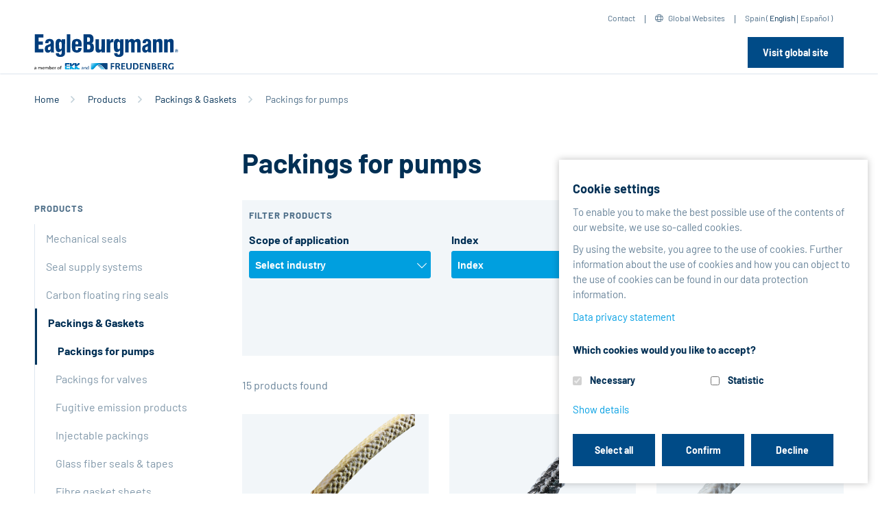

--- FILE ---
content_type: text/html;charset=utf-8
request_url: https://www.eagleburgmann.es/en/products/packings-gaskets/packings-for-pumps
body_size: 211577
content:
<!DOCTYPE html>
    <html xmlns="http://www.w3.org/1999/xhtml" lang="en">
        
    
    
    
    

        <head>
            <meta http-equiv="Content-Type" content="text/html; charset=utf-8" />
            <meta http-equiv="X-UA-Compatible" content="IE=edge" />
        
                <base href="https://www.eagleburgmann.es/en/products/packings-gaskets/packings-for-pumps/" /><!--[if lt IE 7]></base><![endif]-->
        
        
            <meta content="Packings for pumps" name="DC.description" /><meta content="Packings for pumps" name="description" /><meta content="text/plain" name="DC.format" /><meta content="EBProductFolder" name="DC.type" /><meta content="Packings for pumps, Packings &amp; Gaskets" name="keywords" /><meta content="2021-11-03T07:47:59+01:00" name="DC.date.modified" /><meta content="Packings for pumps, Packings &amp; Gaskets" name="DC.subject" /><meta content="2014-02-25T10:36:50+01:00" name="DC.date.created" /><meta content="en" name="DC.language" />

  
    <link rel="stylesheet" type="text/css" href="https://www.eagleburgmann.es/portal_css/eb/themetcpbcssnormalize-cachekey-20e24bdd848709bc1cfb6c81d79ca0c0.css" />
    <link rel="stylesheet" type="text/css" href="https://www.eagleburgmann.es/portal_css/eb/themeprojectcustomvendorbootstrap-4.3.1cssbootstrap-cachekey-42f54f6435c56ef45dd1671a8923b729.css" />
    <style type="text/css">@import url(https://www.eagleburgmann.es/portal_css/eb/themeprojectcustomvendorfontawesome-pro-5.8.2cssall-cachekey-1c4ba4f161d69039cc54f9dc4ff8016f.css);</style>
    <link rel="stylesheet" type="text/css" href="https://www.eagleburgmann.es/portal_css/eb/themeprojectcustomvendorOwlCarouselcssowl.carousel-cachekey-0fc194187db605928a829a22289a7697.css" />

  
  
    <script type="text/javascript" src="https://www.eagleburgmann.es/portal_javascripts/eb/resourceplone.app.jquery-cachekey-af16140478bdd195670a2786a92de41c.js"></script>
       <!--[if lt IE 9]>
     
    <script type="text/javascript" src="https://www.eagleburgmann.es/portal_javascripts/eb/themeprojectcustomjscss3-mediaqueries-cachekey-ec4559932b06d641194d0962bb4a1cb3.js"></script>
       <![endif]-->
     
    <script type="text/javascript" src="https://www.eagleburgmann.es/portal_javascripts/eb/themeprojectcustomvendorfancyboxjsjquery.fancybox-cachekey-b2d3c774b5a246adbec1ffa3b4dc6a28.js"></script>
    <script type="text/javascript" src="https://www.eagleburgmann.es/portal_javascripts/eb/collective.js.jqueryui.custom.min-cachekey-28aea6bb64fbc93c6ef0187d01274bba.js"></script>
    <script type="text/javascript" src="https://www.eagleburgmann.es/portal_javascripts/eb/++resource++jsi18n.js"></script>
    <script type="text/javascript" src="https://www.eagleburgmann.es/portal_javascripts/eb/themetcpbjsconfirm-cachekey-b8119fbe6dcfe2d40d8bc1955b81488f.js"></script>
    <script type="text/javascript" src="https://www.eagleburgmann.es/portal_javascripts/eb/++theme++projectcustom/js/Hyphenator.js"></script>
    <script type="text/javascript" src="https://www.eagleburgmann.es/portal_javascripts/eb/themeprojectcustomjsjquery.stickytableheaders.min-cachekey-a8513c63dbd3e860ee73a62e7783b90f.js"></script>
    <script type="text/javascript" src="https://www.eagleburgmann.es/portal_javascripts/eb/++theme++projectcustom/vendor/selectric/js/jquery.selectric.js"></script>
    <script type="text/javascript" src="https://www.eagleburgmann.es/portal_javascripts/eb/themeprojectcustomjsselect2-cachekey-a4f56160aebcc814237ceb3a4b86f160.js"></script>


<title>Packings for pumps - EN</title>
            
    <link rel="canonical" href="http://eagleburgmann.es/en/products/packings-gaskets/packings-for-pumps" />

    <link rel="shortcut icon" type="image/x-icon" href="https://www.eagleburgmann.es/favicon.ico" />
    <link rel="apple-touch-icon" href="https://www.eagleburgmann.es/touch_icon.png" />


<script type="text/javascript">
        jQuery(function($){
            if (typeof($.datepicker) != "undefined"){
              $.datepicker.setDefaults(
                jQuery.extend($.datepicker.regional[''],
                {dateFormat: 'mm/dd/yy'}));
            }
        });
        </script>




    <link rel="search" href="https://www.eagleburgmann.es/en/@@search" title="Search this site" />



            
            

            

            
            
            
        <script type="text/javascript" src="https://www.eagleburgmann.es/++resource++products/listing_product_folder.js"></script>
    
            <meta name="viewport" content="width=device-width, initial-scale=1">
            <meta name="generator" content="Plone - http://plone.org" />
        
        
        
        
        <link rel="icon" type="image/png" href="/++theme++projectcustom/img/fav/favicon-96x96.png" sizes="96x96" />
        <link rel="icon" type="image/svg+xml" href="/++theme++projectcustom/img/fav/favicon.svg" />
        <link rel="shortcut icon" href="/++theme++projectcustom/img/fav/favicon.ico" />
        <link rel="apple-touch-icon" sizes="180x180" href="/++theme++projectcustom/img/fav/apple-touch-icon.png" />
        <meta name="apple-mobile-web-app-title" content="EagleBurgmann" />
        <link rel="manifest" href="/++theme++projectcustom/img/fav/site.webmanifest" />

        
        
    </head>
    <body class="main_template template-listing_product_folder portaltype-ebproductfolder site-en section-products subsection-packings-gaskets subsection-packings-gaskets-packings-for-pumps icons-on userrole-anonymous" dir="ltr">
    
        
        
            
        
        <div id="visual-portal-wrapper">
            
            
                
    

    <div class="top-internation-dropdown one eb-international" id="topInternationalDropdown" style="display: none;">
        <div class="container">
            <button type="button" class="close">
                <i class="fal fa-times"></i>
            </button>
            <div class="top-internation-dropdown-heading">
                <h3>EagleBurgmann international</h3>
            </div>
            <div class="top-international-tab-container">
                <div class="row">
                    <div class="col-lg-9 col-md-8">
                        <nav>
                            <div class="nav nav-tabs" id="topInternationalTab" role="tablist">
                                
                                    <a data-toggle="tab" role="tab" data-continent="1" href="#nav-1" class="sub-sectionnav-item nav-link active load-countries">Europe</a>
                                
                                
                                    <a data-toggle="tab" role="tab" data-continent="5" href="#nav-5" class="sub-sectionnav-item nav-link load-countries">Middle East</a>
                                
                                
                                    <a data-toggle="tab" role="tab" data-continent="2" href="#nav-2" class="sub-sectionnav-item nav-link load-countries">Asia Pacific</a>
                                
                                
                                    <a data-toggle="tab" role="tab" data-continent="3" href="#nav-3" class="sub-sectionnav-item nav-link load-countries">Americas</a>
                                
                                
                                    <a data-toggle="tab" role="tab" data-continent="4" href="#nav-4" class="sub-sectionnav-item nav-link load-countries">Africa</a>
                                
                                
                                    <a data-toggle="tab" role="tab" data-continent="6" href="#nav-6" class="sub-sectionnav-item nav-link load-countries">India</a>
                                
                            </div>
                        </nav>
                        <div class="load-countries-target tab-content" id="topInternationalTabContent">
                            
                                
                                    <div role="tabpanel" class="tab-pane fade show active" id="nav-1">
                                        
    <div class="row no-gutters">
        
            
                <div class="col-sm-4 col-xs-12 flag-item eb-international-lang-element sp-eagleburgmannat">
                    <div class="float-left flagsflag-at"></div>
                    <div class="overflow-hidden-block">
                        <div class="lang-element-title">Austria</div>
                        
                            <div class="lang-element spacer-div switch-language-331f4fc6333e5a707c38637feaf34ee3-de">
                                <a target="_blank" href="http://eagleburgmann.at?set_language=de"><span>German</span></a>
                            </div>
                        
                        
                            <div class="lang-element spacer-div switch-language-331f4fc6333e5a707c38637feaf34ee3-en">
                                <a target="_blank" href="http://eagleburgmann.at?set_language=en"><span>English</span></a>
                            </div>
                        
                    </div>
                </div>
            
        
        
            
                <div class="col-sm-4 col-xs-12 flag-item eb-international-lang-element sp-eagleburgmannbe">
                    <div class="float-left flagsflag-be"></div>
                    <div class="overflow-hidden-block">
                        <div class="lang-element-title">Belgium</div>
                        
                            <div class="lang-element spacer-div switch-language-c2a8a1c9ad0bff292da4bb54a1045c64-nl">
                                <a target="_blank" href="http://eagleburgmann.be?set_language=nl"><span>Dutch</span></a>
                            </div>
                        
                        
                            <div class="lang-element spacer-div switch-language-c2a8a1c9ad0bff292da4bb54a1045c64-fr">
                                <a target="_blank" href="http://eagleburgmann.be?set_language=fr"><span>French</span></a>
                            </div>
                        
                        
                            <div class="lang-element spacer-div switch-language-c2a8a1c9ad0bff292da4bb54a1045c64-en">
                                <a target="_blank" href="http://eagleburgmann.be?set_language=en"><span>English</span></a>
                            </div>
                        
                    </div>
                </div>
            
        
        
            
                <div class="col-sm-4 col-xs-12 flag-item eb-international-lang-element sp-eagleburgmanncz">
                    <div class="float-left flagsflag-cz"></div>
                    <div class="overflow-hidden-block">
                        <div class="lang-element-title">Czech Republic</div>
                        
                            <div class="lang-element spacer-div switch-language-dad684d35926afd7ddeefc637580c7cb-cs">
                                <a target="_blank" href="http://eagleburgmann.cz?set_language=cs"><span>Czech</span></a>
                            </div>
                        
                        
                            <div class="lang-element spacer-div switch-language-dad684d35926afd7ddeefc637580c7cb-en">
                                <a target="_blank" href="http://eagleburgmann.cz?set_language=en"><span>English</span></a>
                            </div>
                        
                    </div>
                </div>
            
        
        
            
                <div class="col-sm-4 col-xs-12 flag-item eb-international-lang-element sp-eagleburgmanndk">
                    <div class="float-left flagsflag-dk"></div>
                    <div class="overflow-hidden-block">
                        <div class="lang-element-title">Denmark</div>
                        
                            <div class="lang-element spacer-div switch-language-55e2dfbc8b8d0225c920af84b0f37a7f-en">
                                <a target="_blank" href="http://eagleburgmann.dk?set_language=en"><span>English</span></a>
                            </div>
                        
                        
                            <div class="lang-element spacer-div switch-language-55e2dfbc8b8d0225c920af84b0f37a7f-da">
                                <a target="_blank" href="http://eagleburgmann.dk?set_language=da"><span>Danish</span></a>
                            </div>
                        
                    </div>
                </div>
            
        
        
            
                <div class="col-sm-4 col-xs-12 flag-item eb-international-lang-element sp-eagleburgmann-espeycom">
                    <div class="float-left flagsflag-espey-de"></div>
                    <div class="overflow-hidden-block">
                        <div class="lang-element-title">Espey</div>
                        
                            <div class="lang-element spacer-div switch-language-9a85959414543bc5d06afaf221878226-de">
                                <a target="_blank" href="http://eagleburgmann-espey.com?set_language=de"><span>German</span></a>
                            </div>
                        
                        
                            <div class="lang-element spacer-div switch-language-9a85959414543bc5d06afaf221878226-en">
                                <a target="_blank" href="http://eagleburgmann-espey.com?set_language=en"><span>English</span></a>
                            </div>
                        
                    </div>
                </div>
            
        
        
            
                <div class="col-sm-4 col-xs-12 flag-item eb-international-lang-element sp-eagleburgmannfr">
                    <div class="float-left flagsflag-fr"></div>
                    <div class="overflow-hidden-block">
                        <div class="lang-element-title">France</div>
                        
                            <div class="lang-element spacer-div switch-language-7068a022a52241a505e885deb62635b6-fr">
                                <a target="_blank" href="http://eagleburgmann.fr?set_language=fr"><span>French</span></a>
                            </div>
                        
                        
                            <div class="lang-element spacer-div switch-language-7068a022a52241a505e885deb62635b6-en">
                                <a target="_blank" href="http://eagleburgmann.fr?set_language=en"><span>English</span></a>
                            </div>
                        
                    </div>
                </div>
            
        
        
            
                <div class="col-sm-4 col-xs-12 flag-item eb-international-lang-element sp-eagleburgmannde/">
                    <div class="float-left flagsflag-de"></div>
                    <div class="overflow-hidden-block">
                        <div class="lang-element-title">Germany</div>
                        
                            <div class="lang-element spacer-div switch-language-a19a167287da136a158f78567b8f8781-de">
                                <a target="_blank" href="http://www.eagleburgmann.de/?set_language=de"><span>German</span></a>
                            </div>
                        
                        
                            <div class="lang-element spacer-div switch-language-a19a167287da136a158f78567b8f8781-en">
                                <a target="_blank" href="http://www.eagleburgmann.de/?set_language=en"><span>English</span></a>
                            </div>
                        
                    </div>
                </div>
            
        
        
            
                <div class="col-sm-4 col-xs-12 flag-item eb-international-lang-element sp-eagleburgmannhu">
                    <div class="float-left flagsflag-hu"></div>
                    <div class="overflow-hidden-block">
                        <div class="lang-element-title">Hungary</div>
                        
                            <div class="lang-element spacer-div switch-language-eaccd241989c10ed95d9b9268002034f-hu">
                                <a target="_blank" href="http://eagleburgmann.hu?set_language=hu"><span>Hungarian</span></a>
                            </div>
                        
                        
                            <div class="lang-element spacer-div switch-language-eaccd241989c10ed95d9b9268002034f-en">
                                <a target="_blank" href="http://eagleburgmann.hu?set_language=en"><span>English</span></a>
                            </div>
                        
                    </div>
                </div>
            
        
        
            
                <div class="col-sm-4 col-xs-12 flag-item eb-international-lang-element sp-eagleburgmannie">
                    <div class="float-left flagsflag-ie"></div>
                    <div class="overflow-hidden-block">
                        <div class="lang-element-title">Ireland</div>
                        
                            <div class="lang-element spacer-div switch-language-5dda76f952e8415d82e4be92743802f2-en">
                                <a target="_blank" href="http://eagleburgmann.ie?set_language=en"><span>English</span></a>
                            </div>
                        
                    </div>
                </div>
            
        
        
            
                <div class="col-sm-4 col-xs-12 flag-item eb-international-lang-element sp-eagleburgmannit">
                    <div class="float-left flagsflag-it"></div>
                    <div class="overflow-hidden-block">
                        <div class="lang-element-title">Italy</div>
                        
                            <div class="lang-element spacer-div switch-language-8914dbec4ed194179cb85ace1b545306-it">
                                <a target="_blank" href="http://eagleburgmann.it?set_language=it"><span>Italian</span></a>
                            </div>
                        
                        
                            <div class="lang-element spacer-div switch-language-8914dbec4ed194179cb85ace1b545306-en">
                                <a target="_blank" href="http://eagleburgmann.it?set_language=en"><span>English</span></a>
                            </div>
                        
                    </div>
                </div>
            
        
        
            
                <div class="col-sm-4 col-xs-12 flag-item eb-international-lang-element sp-eagleburgmannnl">
                    <div class="float-left flagsflag-nl"></div>
                    <div class="overflow-hidden-block">
                        <div class="lang-element-title">Netherlands</div>
                        
                            <div class="lang-element spacer-div switch-language-c0974a33c5d94c6b33caab0d24e061f6-nl">
                                <a target="_blank" href="http://eagleburgmann.nl?set_language=nl"><span>Dutch</span></a>
                            </div>
                        
                        
                            <div class="lang-element spacer-div switch-language-c0974a33c5d94c6b33caab0d24e061f6-en">
                                <a target="_blank" href="http://eagleburgmann.nl?set_language=en"><span>English</span></a>
                            </div>
                        
                    </div>
                </div>
            
        
        
            
                <div class="col-sm-4 col-xs-12 flag-item eb-international-lang-element sp-eagleburgmannno">
                    <div class="float-left flagsflag-no"></div>
                    <div class="overflow-hidden-block">
                        <div class="lang-element-title">Norway</div>
                        
                            <div class="lang-element spacer-div switch-language-512c8bfcf8b3042b8a0e2358aa1adf77-no">
                                <a target="_blank" href="http://eagleburgmann.no?set_language=no"><span>Norwegian</span></a>
                            </div>
                        
                        
                            <div class="lang-element spacer-div switch-language-512c8bfcf8b3042b8a0e2358aa1adf77-en">
                                <a target="_blank" href="http://eagleburgmann.no?set_language=en"><span>English</span></a>
                            </div>
                        
                    </div>
                </div>
            
        
        
            
                <div class="col-sm-4 col-xs-12 flag-item eb-international-lang-element sp-eagleburgmannpl">
                    <div class="float-left flagsflag-pl"></div>
                    <div class="overflow-hidden-block">
                        <div class="lang-element-title">Poland</div>
                        
                            <div class="lang-element spacer-div switch-language-36799d280455b40d25a5f340d86b630c-pl">
                                <a target="_blank" href="http://eagleburgmann.pl?set_language=pl"><span>Polish</span></a>
                            </div>
                        
                        
                            <div class="lang-element spacer-div switch-language-36799d280455b40d25a5f340d86b630c-en">
                                <a target="_blank" href="http://eagleburgmann.pl?set_language=en"><span>English</span></a>
                            </div>
                        
                    </div>
                </div>
            
        
        
            
                <div class="col-sm-4 col-xs-12 flag-item eb-international-lang-element sp-eagleburgmannes">
                    <div class="float-left flagsflag-es"></div>
                    <div class="overflow-hidden-block">
                        <div class="lang-element-title">Spain</div>
                        
                            <div class="lang-element spacer-div switch-language-a6f31885205356c1a30d510d04e6b8e8-es">
                                <a target="_blank" href="http://eagleburgmann.es?set_language=es"><span>Spanish</span></a>
                            </div>
                        
                        
                            <div class="lang-element spacer-div switch-language-a6f31885205356c1a30d510d04e6b8e8-en">
                                <a target="_blank" href="http://eagleburgmann.es?set_language=en"><span>English</span></a>
                            </div>
                        
                    </div>
                </div>
            
        
        
            
                <div class="col-sm-4 col-xs-12 flag-item eb-international-lang-element sp-eagleburgmannse">
                    <div class="float-left flagsflag-se"></div>
                    <div class="overflow-hidden-block">
                        <div class="lang-element-title">Sweden</div>
                        
                            <div class="lang-element spacer-div switch-language-8fba552b658f2729c0bc21f3ccac1ef3-sv">
                                <a target="_blank" href="http://eagleburgmann.se?set_language=sv"><span>Swedish</span></a>
                            </div>
                        
                        
                            <div class="lang-element spacer-div switch-language-8fba552b658f2729c0bc21f3ccac1ef3-en">
                                <a target="_blank" href="http://eagleburgmann.se?set_language=en"><span>English</span></a>
                            </div>
                        
                    </div>
                </div>
            
        
        
            
                <div class="col-sm-4 col-xs-12 flag-item eb-international-lang-element sp-eagleburgmannch">
                    <div class="float-left flagsflag-ch"></div>
                    <div class="overflow-hidden-block">
                        <div class="lang-element-title">Switzerland</div>
                        
                            <div class="lang-element spacer-div switch-language-165c74070fdbce12b446a79f911e781f-de">
                                <a target="_blank" href="http://eagleburgmann.ch?set_language=de"><span>German</span></a>
                            </div>
                        
                        
                            <div class="lang-element spacer-div switch-language-165c74070fdbce12b446a79f911e781f-en">
                                <a target="_blank" href="http://eagleburgmann.ch?set_language=en"><span>English</span></a>
                            </div>
                        
                    </div>
                </div>
            
        
        
            
                <div class="col-sm-4 col-xs-12 flag-item eb-international-lang-element sp-eagleburgmanncouk">
                    <div class="float-left flagsflag-gb"></div>
                    <div class="overflow-hidden-block">
                        <div class="lang-element-title">UK</div>
                        
                            <div class="lang-element spacer-div switch-language-9c6b92dcecbee0767ef6a98af8ea6585-en">
                                <a target="_blank" href="http://eagleburgmann.co.uk?set_language=en"><span>English</span></a>
                            </div>
                        
                    </div>
                </div>
            
        
    </div>

                                    </div>
                                
                                
                            
                            
                                
                                
                                    <div role="tabpanel" class="tab-pane fade" id="nav-5">
                                        
    <div class="row no-gutters">
        
            
                <div class="col-sm-4 col-xs-12 flag-item eb-international-lang-element sp-eagleburgmannat">
                    <div class="float-left flagsflag-at"></div>
                    <div class="overflow-hidden-block">
                        <div class="lang-element-title">Austria</div>
                        
                            <div class="lang-element spacer-div switch-language-331f4fc6333e5a707c38637feaf34ee3-de">
                                <a target="_blank" href="http://eagleburgmann.at?set_language=de"><span>German</span></a>
                            </div>
                        
                        
                            <div class="lang-element spacer-div switch-language-331f4fc6333e5a707c38637feaf34ee3-en">
                                <a target="_blank" href="http://eagleburgmann.at?set_language=en"><span>English</span></a>
                            </div>
                        
                    </div>
                </div>
            
        
        
            
                <div class="col-sm-4 col-xs-12 flag-item eb-international-lang-element sp-eagleburgmannbe">
                    <div class="float-left flagsflag-be"></div>
                    <div class="overflow-hidden-block">
                        <div class="lang-element-title">Belgium</div>
                        
                            <div class="lang-element spacer-div switch-language-c2a8a1c9ad0bff292da4bb54a1045c64-nl">
                                <a target="_blank" href="http://eagleburgmann.be?set_language=nl"><span>Dutch</span></a>
                            </div>
                        
                        
                            <div class="lang-element spacer-div switch-language-c2a8a1c9ad0bff292da4bb54a1045c64-fr">
                                <a target="_blank" href="http://eagleburgmann.be?set_language=fr"><span>French</span></a>
                            </div>
                        
                        
                            <div class="lang-element spacer-div switch-language-c2a8a1c9ad0bff292da4bb54a1045c64-en">
                                <a target="_blank" href="http://eagleburgmann.be?set_language=en"><span>English</span></a>
                            </div>
                        
                    </div>
                </div>
            
        
        
            
                <div class="col-sm-4 col-xs-12 flag-item eb-international-lang-element sp-eagleburgmanncz">
                    <div class="float-left flagsflag-cz"></div>
                    <div class="overflow-hidden-block">
                        <div class="lang-element-title">Czech Republic</div>
                        
                            <div class="lang-element spacer-div switch-language-dad684d35926afd7ddeefc637580c7cb-cs">
                                <a target="_blank" href="http://eagleburgmann.cz?set_language=cs"><span>Czech</span></a>
                            </div>
                        
                        
                            <div class="lang-element spacer-div switch-language-dad684d35926afd7ddeefc637580c7cb-en">
                                <a target="_blank" href="http://eagleburgmann.cz?set_language=en"><span>English</span></a>
                            </div>
                        
                    </div>
                </div>
            
        
        
            
                <div class="col-sm-4 col-xs-12 flag-item eb-international-lang-element sp-eagleburgmanndk">
                    <div class="float-left flagsflag-dk"></div>
                    <div class="overflow-hidden-block">
                        <div class="lang-element-title">Denmark</div>
                        
                            <div class="lang-element spacer-div switch-language-55e2dfbc8b8d0225c920af84b0f37a7f-en">
                                <a target="_blank" href="http://eagleburgmann.dk?set_language=en"><span>English</span></a>
                            </div>
                        
                        
                            <div class="lang-element spacer-div switch-language-55e2dfbc8b8d0225c920af84b0f37a7f-da">
                                <a target="_blank" href="http://eagleburgmann.dk?set_language=da"><span>Danish</span></a>
                            </div>
                        
                    </div>
                </div>
            
        
        
            
                <div class="col-sm-4 col-xs-12 flag-item eb-international-lang-element sp-eagleburgmann-espeycom">
                    <div class="float-left flagsflag-espey-de"></div>
                    <div class="overflow-hidden-block">
                        <div class="lang-element-title">Espey</div>
                        
                            <div class="lang-element spacer-div switch-language-9a85959414543bc5d06afaf221878226-de">
                                <a target="_blank" href="http://eagleburgmann-espey.com?set_language=de"><span>German</span></a>
                            </div>
                        
                        
                            <div class="lang-element spacer-div switch-language-9a85959414543bc5d06afaf221878226-en">
                                <a target="_blank" href="http://eagleburgmann-espey.com?set_language=en"><span>English</span></a>
                            </div>
                        
                    </div>
                </div>
            
        
        
            
                <div class="col-sm-4 col-xs-12 flag-item eb-international-lang-element sp-eagleburgmannfr">
                    <div class="float-left flagsflag-fr"></div>
                    <div class="overflow-hidden-block">
                        <div class="lang-element-title">France</div>
                        
                            <div class="lang-element spacer-div switch-language-7068a022a52241a505e885deb62635b6-fr">
                                <a target="_blank" href="http://eagleburgmann.fr?set_language=fr"><span>French</span></a>
                            </div>
                        
                        
                            <div class="lang-element spacer-div switch-language-7068a022a52241a505e885deb62635b6-en">
                                <a target="_blank" href="http://eagleburgmann.fr?set_language=en"><span>English</span></a>
                            </div>
                        
                    </div>
                </div>
            
        
        
            
                <div class="col-sm-4 col-xs-12 flag-item eb-international-lang-element sp-eagleburgmannde/">
                    <div class="float-left flagsflag-de"></div>
                    <div class="overflow-hidden-block">
                        <div class="lang-element-title">Germany</div>
                        
                            <div class="lang-element spacer-div switch-language-a19a167287da136a158f78567b8f8781-de">
                                <a target="_blank" href="http://www.eagleburgmann.de/?set_language=de"><span>German</span></a>
                            </div>
                        
                        
                            <div class="lang-element spacer-div switch-language-a19a167287da136a158f78567b8f8781-en">
                                <a target="_blank" href="http://www.eagleburgmann.de/?set_language=en"><span>English</span></a>
                            </div>
                        
                    </div>
                </div>
            
        
        
            
                <div class="col-sm-4 col-xs-12 flag-item eb-international-lang-element sp-eagleburgmannhu">
                    <div class="float-left flagsflag-hu"></div>
                    <div class="overflow-hidden-block">
                        <div class="lang-element-title">Hungary</div>
                        
                            <div class="lang-element spacer-div switch-language-eaccd241989c10ed95d9b9268002034f-hu">
                                <a target="_blank" href="http://eagleburgmann.hu?set_language=hu"><span>Hungarian</span></a>
                            </div>
                        
                        
                            <div class="lang-element spacer-div switch-language-eaccd241989c10ed95d9b9268002034f-en">
                                <a target="_blank" href="http://eagleburgmann.hu?set_language=en"><span>English</span></a>
                            </div>
                        
                    </div>
                </div>
            
        
        
            
                <div class="col-sm-4 col-xs-12 flag-item eb-international-lang-element sp-eagleburgmannie">
                    <div class="float-left flagsflag-ie"></div>
                    <div class="overflow-hidden-block">
                        <div class="lang-element-title">Ireland</div>
                        
                            <div class="lang-element spacer-div switch-language-5dda76f952e8415d82e4be92743802f2-en">
                                <a target="_blank" href="http://eagleburgmann.ie?set_language=en"><span>English</span></a>
                            </div>
                        
                    </div>
                </div>
            
        
        
            
                <div class="col-sm-4 col-xs-12 flag-item eb-international-lang-element sp-eagleburgmannit">
                    <div class="float-left flagsflag-it"></div>
                    <div class="overflow-hidden-block">
                        <div class="lang-element-title">Italy</div>
                        
                            <div class="lang-element spacer-div switch-language-8914dbec4ed194179cb85ace1b545306-it">
                                <a target="_blank" href="http://eagleburgmann.it?set_language=it"><span>Italian</span></a>
                            </div>
                        
                        
                            <div class="lang-element spacer-div switch-language-8914dbec4ed194179cb85ace1b545306-en">
                                <a target="_blank" href="http://eagleburgmann.it?set_language=en"><span>English</span></a>
                            </div>
                        
                    </div>
                </div>
            
        
        
            
                <div class="col-sm-4 col-xs-12 flag-item eb-international-lang-element sp-eagleburgmannnl">
                    <div class="float-left flagsflag-nl"></div>
                    <div class="overflow-hidden-block">
                        <div class="lang-element-title">Netherlands</div>
                        
                            <div class="lang-element spacer-div switch-language-c0974a33c5d94c6b33caab0d24e061f6-nl">
                                <a target="_blank" href="http://eagleburgmann.nl?set_language=nl"><span>Dutch</span></a>
                            </div>
                        
                        
                            <div class="lang-element spacer-div switch-language-c0974a33c5d94c6b33caab0d24e061f6-en">
                                <a target="_blank" href="http://eagleburgmann.nl?set_language=en"><span>English</span></a>
                            </div>
                        
                    </div>
                </div>
            
        
        
            
                <div class="col-sm-4 col-xs-12 flag-item eb-international-lang-element sp-eagleburgmannno">
                    <div class="float-left flagsflag-no"></div>
                    <div class="overflow-hidden-block">
                        <div class="lang-element-title">Norway</div>
                        
                            <div class="lang-element spacer-div switch-language-512c8bfcf8b3042b8a0e2358aa1adf77-no">
                                <a target="_blank" href="http://eagleburgmann.no?set_language=no"><span>Norwegian</span></a>
                            </div>
                        
                        
                            <div class="lang-element spacer-div switch-language-512c8bfcf8b3042b8a0e2358aa1adf77-en">
                                <a target="_blank" href="http://eagleburgmann.no?set_language=en"><span>English</span></a>
                            </div>
                        
                    </div>
                </div>
            
        
        
            
                <div class="col-sm-4 col-xs-12 flag-item eb-international-lang-element sp-eagleburgmannpl">
                    <div class="float-left flagsflag-pl"></div>
                    <div class="overflow-hidden-block">
                        <div class="lang-element-title">Poland</div>
                        
                            <div class="lang-element spacer-div switch-language-36799d280455b40d25a5f340d86b630c-pl">
                                <a target="_blank" href="http://eagleburgmann.pl?set_language=pl"><span>Polish</span></a>
                            </div>
                        
                        
                            <div class="lang-element spacer-div switch-language-36799d280455b40d25a5f340d86b630c-en">
                                <a target="_blank" href="http://eagleburgmann.pl?set_language=en"><span>English</span></a>
                            </div>
                        
                    </div>
                </div>
            
        
        
            
                <div class="col-sm-4 col-xs-12 flag-item eb-international-lang-element sp-eagleburgmannes">
                    <div class="float-left flagsflag-es"></div>
                    <div class="overflow-hidden-block">
                        <div class="lang-element-title">Spain</div>
                        
                            <div class="lang-element spacer-div switch-language-a6f31885205356c1a30d510d04e6b8e8-es">
                                <a target="_blank" href="http://eagleburgmann.es?set_language=es"><span>Spanish</span></a>
                            </div>
                        
                        
                            <div class="lang-element spacer-div switch-language-a6f31885205356c1a30d510d04e6b8e8-en">
                                <a target="_blank" href="http://eagleburgmann.es?set_language=en"><span>English</span></a>
                            </div>
                        
                    </div>
                </div>
            
        
        
            
                <div class="col-sm-4 col-xs-12 flag-item eb-international-lang-element sp-eagleburgmannse">
                    <div class="float-left flagsflag-se"></div>
                    <div class="overflow-hidden-block">
                        <div class="lang-element-title">Sweden</div>
                        
                            <div class="lang-element spacer-div switch-language-8fba552b658f2729c0bc21f3ccac1ef3-sv">
                                <a target="_blank" href="http://eagleburgmann.se?set_language=sv"><span>Swedish</span></a>
                            </div>
                        
                        
                            <div class="lang-element spacer-div switch-language-8fba552b658f2729c0bc21f3ccac1ef3-en">
                                <a target="_blank" href="http://eagleburgmann.se?set_language=en"><span>English</span></a>
                            </div>
                        
                    </div>
                </div>
            
        
        
            
                <div class="col-sm-4 col-xs-12 flag-item eb-international-lang-element sp-eagleburgmannch">
                    <div class="float-left flagsflag-ch"></div>
                    <div class="overflow-hidden-block">
                        <div class="lang-element-title">Switzerland</div>
                        
                            <div class="lang-element spacer-div switch-language-165c74070fdbce12b446a79f911e781f-de">
                                <a target="_blank" href="http://eagleburgmann.ch?set_language=de"><span>German</span></a>
                            </div>
                        
                        
                            <div class="lang-element spacer-div switch-language-165c74070fdbce12b446a79f911e781f-en">
                                <a target="_blank" href="http://eagleburgmann.ch?set_language=en"><span>English</span></a>
                            </div>
                        
                    </div>
                </div>
            
        
        
            
                <div class="col-sm-4 col-xs-12 flag-item eb-international-lang-element sp-eagleburgmanncouk">
                    <div class="float-left flagsflag-gb"></div>
                    <div class="overflow-hidden-block">
                        <div class="lang-element-title">UK</div>
                        
                            <div class="lang-element spacer-div switch-language-9c6b92dcecbee0767ef6a98af8ea6585-en">
                                <a target="_blank" href="http://eagleburgmann.co.uk?set_language=en"><span>English</span></a>
                            </div>
                        
                    </div>
                </div>
            
        
    </div>

                                    </div>
                                
                            
                            
                                
                                
                                    <div role="tabpanel" class="tab-pane fade" id="nav-2">
                                        
    <div class="row no-gutters">
        
            
                <div class="col-sm-4 col-xs-12 flag-item eb-international-lang-element sp-eagleburgmannat">
                    <div class="float-left flagsflag-at"></div>
                    <div class="overflow-hidden-block">
                        <div class="lang-element-title">Austria</div>
                        
                            <div class="lang-element spacer-div switch-language-331f4fc6333e5a707c38637feaf34ee3-de">
                                <a target="_blank" href="http://eagleburgmann.at?set_language=de"><span>German</span></a>
                            </div>
                        
                        
                            <div class="lang-element spacer-div switch-language-331f4fc6333e5a707c38637feaf34ee3-en">
                                <a target="_blank" href="http://eagleburgmann.at?set_language=en"><span>English</span></a>
                            </div>
                        
                    </div>
                </div>
            
        
        
            
                <div class="col-sm-4 col-xs-12 flag-item eb-international-lang-element sp-eagleburgmannbe">
                    <div class="float-left flagsflag-be"></div>
                    <div class="overflow-hidden-block">
                        <div class="lang-element-title">Belgium</div>
                        
                            <div class="lang-element spacer-div switch-language-c2a8a1c9ad0bff292da4bb54a1045c64-nl">
                                <a target="_blank" href="http://eagleburgmann.be?set_language=nl"><span>Dutch</span></a>
                            </div>
                        
                        
                            <div class="lang-element spacer-div switch-language-c2a8a1c9ad0bff292da4bb54a1045c64-fr">
                                <a target="_blank" href="http://eagleburgmann.be?set_language=fr"><span>French</span></a>
                            </div>
                        
                        
                            <div class="lang-element spacer-div switch-language-c2a8a1c9ad0bff292da4bb54a1045c64-en">
                                <a target="_blank" href="http://eagleburgmann.be?set_language=en"><span>English</span></a>
                            </div>
                        
                    </div>
                </div>
            
        
        
            
                <div class="col-sm-4 col-xs-12 flag-item eb-international-lang-element sp-eagleburgmanncz">
                    <div class="float-left flagsflag-cz"></div>
                    <div class="overflow-hidden-block">
                        <div class="lang-element-title">Czech Republic</div>
                        
                            <div class="lang-element spacer-div switch-language-dad684d35926afd7ddeefc637580c7cb-cs">
                                <a target="_blank" href="http://eagleburgmann.cz?set_language=cs"><span>Czech</span></a>
                            </div>
                        
                        
                            <div class="lang-element spacer-div switch-language-dad684d35926afd7ddeefc637580c7cb-en">
                                <a target="_blank" href="http://eagleburgmann.cz?set_language=en"><span>English</span></a>
                            </div>
                        
                    </div>
                </div>
            
        
        
            
                <div class="col-sm-4 col-xs-12 flag-item eb-international-lang-element sp-eagleburgmanndk">
                    <div class="float-left flagsflag-dk"></div>
                    <div class="overflow-hidden-block">
                        <div class="lang-element-title">Denmark</div>
                        
                            <div class="lang-element spacer-div switch-language-55e2dfbc8b8d0225c920af84b0f37a7f-en">
                                <a target="_blank" href="http://eagleburgmann.dk?set_language=en"><span>English</span></a>
                            </div>
                        
                        
                            <div class="lang-element spacer-div switch-language-55e2dfbc8b8d0225c920af84b0f37a7f-da">
                                <a target="_blank" href="http://eagleburgmann.dk?set_language=da"><span>Danish</span></a>
                            </div>
                        
                    </div>
                </div>
            
        
        
            
                <div class="col-sm-4 col-xs-12 flag-item eb-international-lang-element sp-eagleburgmann-espeycom">
                    <div class="float-left flagsflag-espey-de"></div>
                    <div class="overflow-hidden-block">
                        <div class="lang-element-title">Espey</div>
                        
                            <div class="lang-element spacer-div switch-language-9a85959414543bc5d06afaf221878226-de">
                                <a target="_blank" href="http://eagleburgmann-espey.com?set_language=de"><span>German</span></a>
                            </div>
                        
                        
                            <div class="lang-element spacer-div switch-language-9a85959414543bc5d06afaf221878226-en">
                                <a target="_blank" href="http://eagleburgmann-espey.com?set_language=en"><span>English</span></a>
                            </div>
                        
                    </div>
                </div>
            
        
        
            
                <div class="col-sm-4 col-xs-12 flag-item eb-international-lang-element sp-eagleburgmannfr">
                    <div class="float-left flagsflag-fr"></div>
                    <div class="overflow-hidden-block">
                        <div class="lang-element-title">France</div>
                        
                            <div class="lang-element spacer-div switch-language-7068a022a52241a505e885deb62635b6-fr">
                                <a target="_blank" href="http://eagleburgmann.fr?set_language=fr"><span>French</span></a>
                            </div>
                        
                        
                            <div class="lang-element spacer-div switch-language-7068a022a52241a505e885deb62635b6-en">
                                <a target="_blank" href="http://eagleburgmann.fr?set_language=en"><span>English</span></a>
                            </div>
                        
                    </div>
                </div>
            
        
        
            
                <div class="col-sm-4 col-xs-12 flag-item eb-international-lang-element sp-eagleburgmannde/">
                    <div class="float-left flagsflag-de"></div>
                    <div class="overflow-hidden-block">
                        <div class="lang-element-title">Germany</div>
                        
                            <div class="lang-element spacer-div switch-language-a19a167287da136a158f78567b8f8781-de">
                                <a target="_blank" href="http://www.eagleburgmann.de/?set_language=de"><span>German</span></a>
                            </div>
                        
                        
                            <div class="lang-element spacer-div switch-language-a19a167287da136a158f78567b8f8781-en">
                                <a target="_blank" href="http://www.eagleburgmann.de/?set_language=en"><span>English</span></a>
                            </div>
                        
                    </div>
                </div>
            
        
        
            
                <div class="col-sm-4 col-xs-12 flag-item eb-international-lang-element sp-eagleburgmannhu">
                    <div class="float-left flagsflag-hu"></div>
                    <div class="overflow-hidden-block">
                        <div class="lang-element-title">Hungary</div>
                        
                            <div class="lang-element spacer-div switch-language-eaccd241989c10ed95d9b9268002034f-hu">
                                <a target="_blank" href="http://eagleburgmann.hu?set_language=hu"><span>Hungarian</span></a>
                            </div>
                        
                        
                            <div class="lang-element spacer-div switch-language-eaccd241989c10ed95d9b9268002034f-en">
                                <a target="_blank" href="http://eagleburgmann.hu?set_language=en"><span>English</span></a>
                            </div>
                        
                    </div>
                </div>
            
        
        
            
                <div class="col-sm-4 col-xs-12 flag-item eb-international-lang-element sp-eagleburgmannie">
                    <div class="float-left flagsflag-ie"></div>
                    <div class="overflow-hidden-block">
                        <div class="lang-element-title">Ireland</div>
                        
                            <div class="lang-element spacer-div switch-language-5dda76f952e8415d82e4be92743802f2-en">
                                <a target="_blank" href="http://eagleburgmann.ie?set_language=en"><span>English</span></a>
                            </div>
                        
                    </div>
                </div>
            
        
        
            
                <div class="col-sm-4 col-xs-12 flag-item eb-international-lang-element sp-eagleburgmannit">
                    <div class="float-left flagsflag-it"></div>
                    <div class="overflow-hidden-block">
                        <div class="lang-element-title">Italy</div>
                        
                            <div class="lang-element spacer-div switch-language-8914dbec4ed194179cb85ace1b545306-it">
                                <a target="_blank" href="http://eagleburgmann.it?set_language=it"><span>Italian</span></a>
                            </div>
                        
                        
                            <div class="lang-element spacer-div switch-language-8914dbec4ed194179cb85ace1b545306-en">
                                <a target="_blank" href="http://eagleburgmann.it?set_language=en"><span>English</span></a>
                            </div>
                        
                    </div>
                </div>
            
        
        
            
                <div class="col-sm-4 col-xs-12 flag-item eb-international-lang-element sp-eagleburgmannnl">
                    <div class="float-left flagsflag-nl"></div>
                    <div class="overflow-hidden-block">
                        <div class="lang-element-title">Netherlands</div>
                        
                            <div class="lang-element spacer-div switch-language-c0974a33c5d94c6b33caab0d24e061f6-nl">
                                <a target="_blank" href="http://eagleburgmann.nl?set_language=nl"><span>Dutch</span></a>
                            </div>
                        
                        
                            <div class="lang-element spacer-div switch-language-c0974a33c5d94c6b33caab0d24e061f6-en">
                                <a target="_blank" href="http://eagleburgmann.nl?set_language=en"><span>English</span></a>
                            </div>
                        
                    </div>
                </div>
            
        
        
            
                <div class="col-sm-4 col-xs-12 flag-item eb-international-lang-element sp-eagleburgmannno">
                    <div class="float-left flagsflag-no"></div>
                    <div class="overflow-hidden-block">
                        <div class="lang-element-title">Norway</div>
                        
                            <div class="lang-element spacer-div switch-language-512c8bfcf8b3042b8a0e2358aa1adf77-no">
                                <a target="_blank" href="http://eagleburgmann.no?set_language=no"><span>Norwegian</span></a>
                            </div>
                        
                        
                            <div class="lang-element spacer-div switch-language-512c8bfcf8b3042b8a0e2358aa1adf77-en">
                                <a target="_blank" href="http://eagleburgmann.no?set_language=en"><span>English</span></a>
                            </div>
                        
                    </div>
                </div>
            
        
        
            
                <div class="col-sm-4 col-xs-12 flag-item eb-international-lang-element sp-eagleburgmannpl">
                    <div class="float-left flagsflag-pl"></div>
                    <div class="overflow-hidden-block">
                        <div class="lang-element-title">Poland</div>
                        
                            <div class="lang-element spacer-div switch-language-36799d280455b40d25a5f340d86b630c-pl">
                                <a target="_blank" href="http://eagleburgmann.pl?set_language=pl"><span>Polish</span></a>
                            </div>
                        
                        
                            <div class="lang-element spacer-div switch-language-36799d280455b40d25a5f340d86b630c-en">
                                <a target="_blank" href="http://eagleburgmann.pl?set_language=en"><span>English</span></a>
                            </div>
                        
                    </div>
                </div>
            
        
        
            
                <div class="col-sm-4 col-xs-12 flag-item eb-international-lang-element sp-eagleburgmannes">
                    <div class="float-left flagsflag-es"></div>
                    <div class="overflow-hidden-block">
                        <div class="lang-element-title">Spain</div>
                        
                            <div class="lang-element spacer-div switch-language-a6f31885205356c1a30d510d04e6b8e8-es">
                                <a target="_blank" href="http://eagleburgmann.es?set_language=es"><span>Spanish</span></a>
                            </div>
                        
                        
                            <div class="lang-element spacer-div switch-language-a6f31885205356c1a30d510d04e6b8e8-en">
                                <a target="_blank" href="http://eagleburgmann.es?set_language=en"><span>English</span></a>
                            </div>
                        
                    </div>
                </div>
            
        
        
            
                <div class="col-sm-4 col-xs-12 flag-item eb-international-lang-element sp-eagleburgmannse">
                    <div class="float-left flagsflag-se"></div>
                    <div class="overflow-hidden-block">
                        <div class="lang-element-title">Sweden</div>
                        
                            <div class="lang-element spacer-div switch-language-8fba552b658f2729c0bc21f3ccac1ef3-sv">
                                <a target="_blank" href="http://eagleburgmann.se?set_language=sv"><span>Swedish</span></a>
                            </div>
                        
                        
                            <div class="lang-element spacer-div switch-language-8fba552b658f2729c0bc21f3ccac1ef3-en">
                                <a target="_blank" href="http://eagleburgmann.se?set_language=en"><span>English</span></a>
                            </div>
                        
                    </div>
                </div>
            
        
        
            
                <div class="col-sm-4 col-xs-12 flag-item eb-international-lang-element sp-eagleburgmannch">
                    <div class="float-left flagsflag-ch"></div>
                    <div class="overflow-hidden-block">
                        <div class="lang-element-title">Switzerland</div>
                        
                            <div class="lang-element spacer-div switch-language-165c74070fdbce12b446a79f911e781f-de">
                                <a target="_blank" href="http://eagleburgmann.ch?set_language=de"><span>German</span></a>
                            </div>
                        
                        
                            <div class="lang-element spacer-div switch-language-165c74070fdbce12b446a79f911e781f-en">
                                <a target="_blank" href="http://eagleburgmann.ch?set_language=en"><span>English</span></a>
                            </div>
                        
                    </div>
                </div>
            
        
        
            
                <div class="col-sm-4 col-xs-12 flag-item eb-international-lang-element sp-eagleburgmanncouk">
                    <div class="float-left flagsflag-gb"></div>
                    <div class="overflow-hidden-block">
                        <div class="lang-element-title">UK</div>
                        
                            <div class="lang-element spacer-div switch-language-9c6b92dcecbee0767ef6a98af8ea6585-en">
                                <a target="_blank" href="http://eagleburgmann.co.uk?set_language=en"><span>English</span></a>
                            </div>
                        
                    </div>
                </div>
            
        
    </div>

                                    </div>
                                
                            
                            
                                
                                
                                    <div role="tabpanel" class="tab-pane fade" id="nav-3">
                                        
    <div class="row no-gutters">
        
            
                <div class="col-sm-4 col-xs-12 flag-item eb-international-lang-element sp-eagleburgmannat">
                    <div class="float-left flagsflag-at"></div>
                    <div class="overflow-hidden-block">
                        <div class="lang-element-title">Austria</div>
                        
                            <div class="lang-element spacer-div switch-language-331f4fc6333e5a707c38637feaf34ee3-de">
                                <a target="_blank" href="http://eagleburgmann.at?set_language=de"><span>German</span></a>
                            </div>
                        
                        
                            <div class="lang-element spacer-div switch-language-331f4fc6333e5a707c38637feaf34ee3-en">
                                <a target="_blank" href="http://eagleburgmann.at?set_language=en"><span>English</span></a>
                            </div>
                        
                    </div>
                </div>
            
        
        
            
                <div class="col-sm-4 col-xs-12 flag-item eb-international-lang-element sp-eagleburgmannbe">
                    <div class="float-left flagsflag-be"></div>
                    <div class="overflow-hidden-block">
                        <div class="lang-element-title">Belgium</div>
                        
                            <div class="lang-element spacer-div switch-language-c2a8a1c9ad0bff292da4bb54a1045c64-nl">
                                <a target="_blank" href="http://eagleburgmann.be?set_language=nl"><span>Dutch</span></a>
                            </div>
                        
                        
                            <div class="lang-element spacer-div switch-language-c2a8a1c9ad0bff292da4bb54a1045c64-fr">
                                <a target="_blank" href="http://eagleburgmann.be?set_language=fr"><span>French</span></a>
                            </div>
                        
                        
                            <div class="lang-element spacer-div switch-language-c2a8a1c9ad0bff292da4bb54a1045c64-en">
                                <a target="_blank" href="http://eagleburgmann.be?set_language=en"><span>English</span></a>
                            </div>
                        
                    </div>
                </div>
            
        
        
            
                <div class="col-sm-4 col-xs-12 flag-item eb-international-lang-element sp-eagleburgmanncz">
                    <div class="float-left flagsflag-cz"></div>
                    <div class="overflow-hidden-block">
                        <div class="lang-element-title">Czech Republic</div>
                        
                            <div class="lang-element spacer-div switch-language-dad684d35926afd7ddeefc637580c7cb-cs">
                                <a target="_blank" href="http://eagleburgmann.cz?set_language=cs"><span>Czech</span></a>
                            </div>
                        
                        
                            <div class="lang-element spacer-div switch-language-dad684d35926afd7ddeefc637580c7cb-en">
                                <a target="_blank" href="http://eagleburgmann.cz?set_language=en"><span>English</span></a>
                            </div>
                        
                    </div>
                </div>
            
        
        
            
                <div class="col-sm-4 col-xs-12 flag-item eb-international-lang-element sp-eagleburgmanndk">
                    <div class="float-left flagsflag-dk"></div>
                    <div class="overflow-hidden-block">
                        <div class="lang-element-title">Denmark</div>
                        
                            <div class="lang-element spacer-div switch-language-55e2dfbc8b8d0225c920af84b0f37a7f-en">
                                <a target="_blank" href="http://eagleburgmann.dk?set_language=en"><span>English</span></a>
                            </div>
                        
                        
                            <div class="lang-element spacer-div switch-language-55e2dfbc8b8d0225c920af84b0f37a7f-da">
                                <a target="_blank" href="http://eagleburgmann.dk?set_language=da"><span>Danish</span></a>
                            </div>
                        
                    </div>
                </div>
            
        
        
            
                <div class="col-sm-4 col-xs-12 flag-item eb-international-lang-element sp-eagleburgmann-espeycom">
                    <div class="float-left flagsflag-espey-de"></div>
                    <div class="overflow-hidden-block">
                        <div class="lang-element-title">Espey</div>
                        
                            <div class="lang-element spacer-div switch-language-9a85959414543bc5d06afaf221878226-de">
                                <a target="_blank" href="http://eagleburgmann-espey.com?set_language=de"><span>German</span></a>
                            </div>
                        
                        
                            <div class="lang-element spacer-div switch-language-9a85959414543bc5d06afaf221878226-en">
                                <a target="_blank" href="http://eagleburgmann-espey.com?set_language=en"><span>English</span></a>
                            </div>
                        
                    </div>
                </div>
            
        
        
            
                <div class="col-sm-4 col-xs-12 flag-item eb-international-lang-element sp-eagleburgmannfr">
                    <div class="float-left flagsflag-fr"></div>
                    <div class="overflow-hidden-block">
                        <div class="lang-element-title">France</div>
                        
                            <div class="lang-element spacer-div switch-language-7068a022a52241a505e885deb62635b6-fr">
                                <a target="_blank" href="http://eagleburgmann.fr?set_language=fr"><span>French</span></a>
                            </div>
                        
                        
                            <div class="lang-element spacer-div switch-language-7068a022a52241a505e885deb62635b6-en">
                                <a target="_blank" href="http://eagleburgmann.fr?set_language=en"><span>English</span></a>
                            </div>
                        
                    </div>
                </div>
            
        
        
            
                <div class="col-sm-4 col-xs-12 flag-item eb-international-lang-element sp-eagleburgmannde/">
                    <div class="float-left flagsflag-de"></div>
                    <div class="overflow-hidden-block">
                        <div class="lang-element-title">Germany</div>
                        
                            <div class="lang-element spacer-div switch-language-a19a167287da136a158f78567b8f8781-de">
                                <a target="_blank" href="http://www.eagleburgmann.de/?set_language=de"><span>German</span></a>
                            </div>
                        
                        
                            <div class="lang-element spacer-div switch-language-a19a167287da136a158f78567b8f8781-en">
                                <a target="_blank" href="http://www.eagleburgmann.de/?set_language=en"><span>English</span></a>
                            </div>
                        
                    </div>
                </div>
            
        
        
            
                <div class="col-sm-4 col-xs-12 flag-item eb-international-lang-element sp-eagleburgmannhu">
                    <div class="float-left flagsflag-hu"></div>
                    <div class="overflow-hidden-block">
                        <div class="lang-element-title">Hungary</div>
                        
                            <div class="lang-element spacer-div switch-language-eaccd241989c10ed95d9b9268002034f-hu">
                                <a target="_blank" href="http://eagleburgmann.hu?set_language=hu"><span>Hungarian</span></a>
                            </div>
                        
                        
                            <div class="lang-element spacer-div switch-language-eaccd241989c10ed95d9b9268002034f-en">
                                <a target="_blank" href="http://eagleburgmann.hu?set_language=en"><span>English</span></a>
                            </div>
                        
                    </div>
                </div>
            
        
        
            
                <div class="col-sm-4 col-xs-12 flag-item eb-international-lang-element sp-eagleburgmannie">
                    <div class="float-left flagsflag-ie"></div>
                    <div class="overflow-hidden-block">
                        <div class="lang-element-title">Ireland</div>
                        
                            <div class="lang-element spacer-div switch-language-5dda76f952e8415d82e4be92743802f2-en">
                                <a target="_blank" href="http://eagleburgmann.ie?set_language=en"><span>English</span></a>
                            </div>
                        
                    </div>
                </div>
            
        
        
            
                <div class="col-sm-4 col-xs-12 flag-item eb-international-lang-element sp-eagleburgmannit">
                    <div class="float-left flagsflag-it"></div>
                    <div class="overflow-hidden-block">
                        <div class="lang-element-title">Italy</div>
                        
                            <div class="lang-element spacer-div switch-language-8914dbec4ed194179cb85ace1b545306-it">
                                <a target="_blank" href="http://eagleburgmann.it?set_language=it"><span>Italian</span></a>
                            </div>
                        
                        
                            <div class="lang-element spacer-div switch-language-8914dbec4ed194179cb85ace1b545306-en">
                                <a target="_blank" href="http://eagleburgmann.it?set_language=en"><span>English</span></a>
                            </div>
                        
                    </div>
                </div>
            
        
        
            
                <div class="col-sm-4 col-xs-12 flag-item eb-international-lang-element sp-eagleburgmannnl">
                    <div class="float-left flagsflag-nl"></div>
                    <div class="overflow-hidden-block">
                        <div class="lang-element-title">Netherlands</div>
                        
                            <div class="lang-element spacer-div switch-language-c0974a33c5d94c6b33caab0d24e061f6-nl">
                                <a target="_blank" href="http://eagleburgmann.nl?set_language=nl"><span>Dutch</span></a>
                            </div>
                        
                        
                            <div class="lang-element spacer-div switch-language-c0974a33c5d94c6b33caab0d24e061f6-en">
                                <a target="_blank" href="http://eagleburgmann.nl?set_language=en"><span>English</span></a>
                            </div>
                        
                    </div>
                </div>
            
        
        
            
                <div class="col-sm-4 col-xs-12 flag-item eb-international-lang-element sp-eagleburgmannno">
                    <div class="float-left flagsflag-no"></div>
                    <div class="overflow-hidden-block">
                        <div class="lang-element-title">Norway</div>
                        
                            <div class="lang-element spacer-div switch-language-512c8bfcf8b3042b8a0e2358aa1adf77-no">
                                <a target="_blank" href="http://eagleburgmann.no?set_language=no"><span>Norwegian</span></a>
                            </div>
                        
                        
                            <div class="lang-element spacer-div switch-language-512c8bfcf8b3042b8a0e2358aa1adf77-en">
                                <a target="_blank" href="http://eagleburgmann.no?set_language=en"><span>English</span></a>
                            </div>
                        
                    </div>
                </div>
            
        
        
            
                <div class="col-sm-4 col-xs-12 flag-item eb-international-lang-element sp-eagleburgmannpl">
                    <div class="float-left flagsflag-pl"></div>
                    <div class="overflow-hidden-block">
                        <div class="lang-element-title">Poland</div>
                        
                            <div class="lang-element spacer-div switch-language-36799d280455b40d25a5f340d86b630c-pl">
                                <a target="_blank" href="http://eagleburgmann.pl?set_language=pl"><span>Polish</span></a>
                            </div>
                        
                        
                            <div class="lang-element spacer-div switch-language-36799d280455b40d25a5f340d86b630c-en">
                                <a target="_blank" href="http://eagleburgmann.pl?set_language=en"><span>English</span></a>
                            </div>
                        
                    </div>
                </div>
            
        
        
            
                <div class="col-sm-4 col-xs-12 flag-item eb-international-lang-element sp-eagleburgmannes">
                    <div class="float-left flagsflag-es"></div>
                    <div class="overflow-hidden-block">
                        <div class="lang-element-title">Spain</div>
                        
                            <div class="lang-element spacer-div switch-language-a6f31885205356c1a30d510d04e6b8e8-es">
                                <a target="_blank" href="http://eagleburgmann.es?set_language=es"><span>Spanish</span></a>
                            </div>
                        
                        
                            <div class="lang-element spacer-div switch-language-a6f31885205356c1a30d510d04e6b8e8-en">
                                <a target="_blank" href="http://eagleburgmann.es?set_language=en"><span>English</span></a>
                            </div>
                        
                    </div>
                </div>
            
        
        
            
                <div class="col-sm-4 col-xs-12 flag-item eb-international-lang-element sp-eagleburgmannse">
                    <div class="float-left flagsflag-se"></div>
                    <div class="overflow-hidden-block">
                        <div class="lang-element-title">Sweden</div>
                        
                            <div class="lang-element spacer-div switch-language-8fba552b658f2729c0bc21f3ccac1ef3-sv">
                                <a target="_blank" href="http://eagleburgmann.se?set_language=sv"><span>Swedish</span></a>
                            </div>
                        
                        
                            <div class="lang-element spacer-div switch-language-8fba552b658f2729c0bc21f3ccac1ef3-en">
                                <a target="_blank" href="http://eagleburgmann.se?set_language=en"><span>English</span></a>
                            </div>
                        
                    </div>
                </div>
            
        
        
            
                <div class="col-sm-4 col-xs-12 flag-item eb-international-lang-element sp-eagleburgmannch">
                    <div class="float-left flagsflag-ch"></div>
                    <div class="overflow-hidden-block">
                        <div class="lang-element-title">Switzerland</div>
                        
                            <div class="lang-element spacer-div switch-language-165c74070fdbce12b446a79f911e781f-de">
                                <a target="_blank" href="http://eagleburgmann.ch?set_language=de"><span>German</span></a>
                            </div>
                        
                        
                            <div class="lang-element spacer-div switch-language-165c74070fdbce12b446a79f911e781f-en">
                                <a target="_blank" href="http://eagleburgmann.ch?set_language=en"><span>English</span></a>
                            </div>
                        
                    </div>
                </div>
            
        
        
            
                <div class="col-sm-4 col-xs-12 flag-item eb-international-lang-element sp-eagleburgmanncouk">
                    <div class="float-left flagsflag-gb"></div>
                    <div class="overflow-hidden-block">
                        <div class="lang-element-title">UK</div>
                        
                            <div class="lang-element spacer-div switch-language-9c6b92dcecbee0767ef6a98af8ea6585-en">
                                <a target="_blank" href="http://eagleburgmann.co.uk?set_language=en"><span>English</span></a>
                            </div>
                        
                    </div>
                </div>
            
        
    </div>

                                    </div>
                                
                            
                            
                                
                                
                                    <div role="tabpanel" class="tab-pane fade" id="nav-4">
                                        
    <div class="row no-gutters">
        
            
                <div class="col-sm-4 col-xs-12 flag-item eb-international-lang-element sp-eagleburgmannat">
                    <div class="float-left flagsflag-at"></div>
                    <div class="overflow-hidden-block">
                        <div class="lang-element-title">Austria</div>
                        
                            <div class="lang-element spacer-div switch-language-331f4fc6333e5a707c38637feaf34ee3-de">
                                <a target="_blank" href="http://eagleburgmann.at?set_language=de"><span>German</span></a>
                            </div>
                        
                        
                            <div class="lang-element spacer-div switch-language-331f4fc6333e5a707c38637feaf34ee3-en">
                                <a target="_blank" href="http://eagleburgmann.at?set_language=en"><span>English</span></a>
                            </div>
                        
                    </div>
                </div>
            
        
        
            
                <div class="col-sm-4 col-xs-12 flag-item eb-international-lang-element sp-eagleburgmannbe">
                    <div class="float-left flagsflag-be"></div>
                    <div class="overflow-hidden-block">
                        <div class="lang-element-title">Belgium</div>
                        
                            <div class="lang-element spacer-div switch-language-c2a8a1c9ad0bff292da4bb54a1045c64-nl">
                                <a target="_blank" href="http://eagleburgmann.be?set_language=nl"><span>Dutch</span></a>
                            </div>
                        
                        
                            <div class="lang-element spacer-div switch-language-c2a8a1c9ad0bff292da4bb54a1045c64-fr">
                                <a target="_blank" href="http://eagleburgmann.be?set_language=fr"><span>French</span></a>
                            </div>
                        
                        
                            <div class="lang-element spacer-div switch-language-c2a8a1c9ad0bff292da4bb54a1045c64-en">
                                <a target="_blank" href="http://eagleburgmann.be?set_language=en"><span>English</span></a>
                            </div>
                        
                    </div>
                </div>
            
        
        
            
                <div class="col-sm-4 col-xs-12 flag-item eb-international-lang-element sp-eagleburgmanncz">
                    <div class="float-left flagsflag-cz"></div>
                    <div class="overflow-hidden-block">
                        <div class="lang-element-title">Czech Republic</div>
                        
                            <div class="lang-element spacer-div switch-language-dad684d35926afd7ddeefc637580c7cb-cs">
                                <a target="_blank" href="http://eagleburgmann.cz?set_language=cs"><span>Czech</span></a>
                            </div>
                        
                        
                            <div class="lang-element spacer-div switch-language-dad684d35926afd7ddeefc637580c7cb-en">
                                <a target="_blank" href="http://eagleburgmann.cz?set_language=en"><span>English</span></a>
                            </div>
                        
                    </div>
                </div>
            
        
        
            
                <div class="col-sm-4 col-xs-12 flag-item eb-international-lang-element sp-eagleburgmanndk">
                    <div class="float-left flagsflag-dk"></div>
                    <div class="overflow-hidden-block">
                        <div class="lang-element-title">Denmark</div>
                        
                            <div class="lang-element spacer-div switch-language-55e2dfbc8b8d0225c920af84b0f37a7f-en">
                                <a target="_blank" href="http://eagleburgmann.dk?set_language=en"><span>English</span></a>
                            </div>
                        
                        
                            <div class="lang-element spacer-div switch-language-55e2dfbc8b8d0225c920af84b0f37a7f-da">
                                <a target="_blank" href="http://eagleburgmann.dk?set_language=da"><span>Danish</span></a>
                            </div>
                        
                    </div>
                </div>
            
        
        
            
                <div class="col-sm-4 col-xs-12 flag-item eb-international-lang-element sp-eagleburgmann-espeycom">
                    <div class="float-left flagsflag-espey-de"></div>
                    <div class="overflow-hidden-block">
                        <div class="lang-element-title">Espey</div>
                        
                            <div class="lang-element spacer-div switch-language-9a85959414543bc5d06afaf221878226-de">
                                <a target="_blank" href="http://eagleburgmann-espey.com?set_language=de"><span>German</span></a>
                            </div>
                        
                        
                            <div class="lang-element spacer-div switch-language-9a85959414543bc5d06afaf221878226-en">
                                <a target="_blank" href="http://eagleburgmann-espey.com?set_language=en"><span>English</span></a>
                            </div>
                        
                    </div>
                </div>
            
        
        
            
                <div class="col-sm-4 col-xs-12 flag-item eb-international-lang-element sp-eagleburgmannfr">
                    <div class="float-left flagsflag-fr"></div>
                    <div class="overflow-hidden-block">
                        <div class="lang-element-title">France</div>
                        
                            <div class="lang-element spacer-div switch-language-7068a022a52241a505e885deb62635b6-fr">
                                <a target="_blank" href="http://eagleburgmann.fr?set_language=fr"><span>French</span></a>
                            </div>
                        
                        
                            <div class="lang-element spacer-div switch-language-7068a022a52241a505e885deb62635b6-en">
                                <a target="_blank" href="http://eagleburgmann.fr?set_language=en"><span>English</span></a>
                            </div>
                        
                    </div>
                </div>
            
        
        
            
                <div class="col-sm-4 col-xs-12 flag-item eb-international-lang-element sp-eagleburgmannde/">
                    <div class="float-left flagsflag-de"></div>
                    <div class="overflow-hidden-block">
                        <div class="lang-element-title">Germany</div>
                        
                            <div class="lang-element spacer-div switch-language-a19a167287da136a158f78567b8f8781-de">
                                <a target="_blank" href="http://www.eagleburgmann.de/?set_language=de"><span>German</span></a>
                            </div>
                        
                        
                            <div class="lang-element spacer-div switch-language-a19a167287da136a158f78567b8f8781-en">
                                <a target="_blank" href="http://www.eagleburgmann.de/?set_language=en"><span>English</span></a>
                            </div>
                        
                    </div>
                </div>
            
        
        
            
                <div class="col-sm-4 col-xs-12 flag-item eb-international-lang-element sp-eagleburgmannhu">
                    <div class="float-left flagsflag-hu"></div>
                    <div class="overflow-hidden-block">
                        <div class="lang-element-title">Hungary</div>
                        
                            <div class="lang-element spacer-div switch-language-eaccd241989c10ed95d9b9268002034f-hu">
                                <a target="_blank" href="http://eagleburgmann.hu?set_language=hu"><span>Hungarian</span></a>
                            </div>
                        
                        
                            <div class="lang-element spacer-div switch-language-eaccd241989c10ed95d9b9268002034f-en">
                                <a target="_blank" href="http://eagleburgmann.hu?set_language=en"><span>English</span></a>
                            </div>
                        
                    </div>
                </div>
            
        
        
            
                <div class="col-sm-4 col-xs-12 flag-item eb-international-lang-element sp-eagleburgmannie">
                    <div class="float-left flagsflag-ie"></div>
                    <div class="overflow-hidden-block">
                        <div class="lang-element-title">Ireland</div>
                        
                            <div class="lang-element spacer-div switch-language-5dda76f952e8415d82e4be92743802f2-en">
                                <a target="_blank" href="http://eagleburgmann.ie?set_language=en"><span>English</span></a>
                            </div>
                        
                    </div>
                </div>
            
        
        
            
                <div class="col-sm-4 col-xs-12 flag-item eb-international-lang-element sp-eagleburgmannit">
                    <div class="float-left flagsflag-it"></div>
                    <div class="overflow-hidden-block">
                        <div class="lang-element-title">Italy</div>
                        
                            <div class="lang-element spacer-div switch-language-8914dbec4ed194179cb85ace1b545306-it">
                                <a target="_blank" href="http://eagleburgmann.it?set_language=it"><span>Italian</span></a>
                            </div>
                        
                        
                            <div class="lang-element spacer-div switch-language-8914dbec4ed194179cb85ace1b545306-en">
                                <a target="_blank" href="http://eagleburgmann.it?set_language=en"><span>English</span></a>
                            </div>
                        
                    </div>
                </div>
            
        
        
            
                <div class="col-sm-4 col-xs-12 flag-item eb-international-lang-element sp-eagleburgmannnl">
                    <div class="float-left flagsflag-nl"></div>
                    <div class="overflow-hidden-block">
                        <div class="lang-element-title">Netherlands</div>
                        
                            <div class="lang-element spacer-div switch-language-c0974a33c5d94c6b33caab0d24e061f6-nl">
                                <a target="_blank" href="http://eagleburgmann.nl?set_language=nl"><span>Dutch</span></a>
                            </div>
                        
                        
                            <div class="lang-element spacer-div switch-language-c0974a33c5d94c6b33caab0d24e061f6-en">
                                <a target="_blank" href="http://eagleburgmann.nl?set_language=en"><span>English</span></a>
                            </div>
                        
                    </div>
                </div>
            
        
        
            
                <div class="col-sm-4 col-xs-12 flag-item eb-international-lang-element sp-eagleburgmannno">
                    <div class="float-left flagsflag-no"></div>
                    <div class="overflow-hidden-block">
                        <div class="lang-element-title">Norway</div>
                        
                            <div class="lang-element spacer-div switch-language-512c8bfcf8b3042b8a0e2358aa1adf77-no">
                                <a target="_blank" href="http://eagleburgmann.no?set_language=no"><span>Norwegian</span></a>
                            </div>
                        
                        
                            <div class="lang-element spacer-div switch-language-512c8bfcf8b3042b8a0e2358aa1adf77-en">
                                <a target="_blank" href="http://eagleburgmann.no?set_language=en"><span>English</span></a>
                            </div>
                        
                    </div>
                </div>
            
        
        
            
                <div class="col-sm-4 col-xs-12 flag-item eb-international-lang-element sp-eagleburgmannpl">
                    <div class="float-left flagsflag-pl"></div>
                    <div class="overflow-hidden-block">
                        <div class="lang-element-title">Poland</div>
                        
                            <div class="lang-element spacer-div switch-language-36799d280455b40d25a5f340d86b630c-pl">
                                <a target="_blank" href="http://eagleburgmann.pl?set_language=pl"><span>Polish</span></a>
                            </div>
                        
                        
                            <div class="lang-element spacer-div switch-language-36799d280455b40d25a5f340d86b630c-en">
                                <a target="_blank" href="http://eagleburgmann.pl?set_language=en"><span>English</span></a>
                            </div>
                        
                    </div>
                </div>
            
        
        
            
                <div class="col-sm-4 col-xs-12 flag-item eb-international-lang-element sp-eagleburgmannes">
                    <div class="float-left flagsflag-es"></div>
                    <div class="overflow-hidden-block">
                        <div class="lang-element-title">Spain</div>
                        
                            <div class="lang-element spacer-div switch-language-a6f31885205356c1a30d510d04e6b8e8-es">
                                <a target="_blank" href="http://eagleburgmann.es?set_language=es"><span>Spanish</span></a>
                            </div>
                        
                        
                            <div class="lang-element spacer-div switch-language-a6f31885205356c1a30d510d04e6b8e8-en">
                                <a target="_blank" href="http://eagleburgmann.es?set_language=en"><span>English</span></a>
                            </div>
                        
                    </div>
                </div>
            
        
        
            
                <div class="col-sm-4 col-xs-12 flag-item eb-international-lang-element sp-eagleburgmannse">
                    <div class="float-left flagsflag-se"></div>
                    <div class="overflow-hidden-block">
                        <div class="lang-element-title">Sweden</div>
                        
                            <div class="lang-element spacer-div switch-language-8fba552b658f2729c0bc21f3ccac1ef3-sv">
                                <a target="_blank" href="http://eagleburgmann.se?set_language=sv"><span>Swedish</span></a>
                            </div>
                        
                        
                            <div class="lang-element spacer-div switch-language-8fba552b658f2729c0bc21f3ccac1ef3-en">
                                <a target="_blank" href="http://eagleburgmann.se?set_language=en"><span>English</span></a>
                            </div>
                        
                    </div>
                </div>
            
        
        
            
                <div class="col-sm-4 col-xs-12 flag-item eb-international-lang-element sp-eagleburgmannch">
                    <div class="float-left flagsflag-ch"></div>
                    <div class="overflow-hidden-block">
                        <div class="lang-element-title">Switzerland</div>
                        
                            <div class="lang-element spacer-div switch-language-165c74070fdbce12b446a79f911e781f-de">
                                <a target="_blank" href="http://eagleburgmann.ch?set_language=de"><span>German</span></a>
                            </div>
                        
                        
                            <div class="lang-element spacer-div switch-language-165c74070fdbce12b446a79f911e781f-en">
                                <a target="_blank" href="http://eagleburgmann.ch?set_language=en"><span>English</span></a>
                            </div>
                        
                    </div>
                </div>
            
        
        
            
                <div class="col-sm-4 col-xs-12 flag-item eb-international-lang-element sp-eagleburgmanncouk">
                    <div class="float-left flagsflag-gb"></div>
                    <div class="overflow-hidden-block">
                        <div class="lang-element-title">UK</div>
                        
                            <div class="lang-element spacer-div switch-language-9c6b92dcecbee0767ef6a98af8ea6585-en">
                                <a target="_blank" href="http://eagleburgmann.co.uk?set_language=en"><span>English</span></a>
                            </div>
                        
                    </div>
                </div>
            
        
    </div>

                                    </div>
                                
                            
                            
                                
                                
                                    <div role="tabpanel" class="tab-pane fade" id="nav-6">
                                        
    <div class="row no-gutters">
        
            
                <div class="col-sm-4 col-xs-12 flag-item eb-international-lang-element sp-eagleburgmannat">
                    <div class="float-left flagsflag-at"></div>
                    <div class="overflow-hidden-block">
                        <div class="lang-element-title">Austria</div>
                        
                            <div class="lang-element spacer-div switch-language-331f4fc6333e5a707c38637feaf34ee3-de">
                                <a target="_blank" href="http://eagleburgmann.at?set_language=de"><span>German</span></a>
                            </div>
                        
                        
                            <div class="lang-element spacer-div switch-language-331f4fc6333e5a707c38637feaf34ee3-en">
                                <a target="_blank" href="http://eagleburgmann.at?set_language=en"><span>English</span></a>
                            </div>
                        
                    </div>
                </div>
            
        
        
            
                <div class="col-sm-4 col-xs-12 flag-item eb-international-lang-element sp-eagleburgmannbe">
                    <div class="float-left flagsflag-be"></div>
                    <div class="overflow-hidden-block">
                        <div class="lang-element-title">Belgium</div>
                        
                            <div class="lang-element spacer-div switch-language-c2a8a1c9ad0bff292da4bb54a1045c64-nl">
                                <a target="_blank" href="http://eagleburgmann.be?set_language=nl"><span>Dutch</span></a>
                            </div>
                        
                        
                            <div class="lang-element spacer-div switch-language-c2a8a1c9ad0bff292da4bb54a1045c64-fr">
                                <a target="_blank" href="http://eagleburgmann.be?set_language=fr"><span>French</span></a>
                            </div>
                        
                        
                            <div class="lang-element spacer-div switch-language-c2a8a1c9ad0bff292da4bb54a1045c64-en">
                                <a target="_blank" href="http://eagleburgmann.be?set_language=en"><span>English</span></a>
                            </div>
                        
                    </div>
                </div>
            
        
        
            
                <div class="col-sm-4 col-xs-12 flag-item eb-international-lang-element sp-eagleburgmanncz">
                    <div class="float-left flagsflag-cz"></div>
                    <div class="overflow-hidden-block">
                        <div class="lang-element-title">Czech Republic</div>
                        
                            <div class="lang-element spacer-div switch-language-dad684d35926afd7ddeefc637580c7cb-cs">
                                <a target="_blank" href="http://eagleburgmann.cz?set_language=cs"><span>Czech</span></a>
                            </div>
                        
                        
                            <div class="lang-element spacer-div switch-language-dad684d35926afd7ddeefc637580c7cb-en">
                                <a target="_blank" href="http://eagleburgmann.cz?set_language=en"><span>English</span></a>
                            </div>
                        
                    </div>
                </div>
            
        
        
            
                <div class="col-sm-4 col-xs-12 flag-item eb-international-lang-element sp-eagleburgmanndk">
                    <div class="float-left flagsflag-dk"></div>
                    <div class="overflow-hidden-block">
                        <div class="lang-element-title">Denmark</div>
                        
                            <div class="lang-element spacer-div switch-language-55e2dfbc8b8d0225c920af84b0f37a7f-en">
                                <a target="_blank" href="http://eagleburgmann.dk?set_language=en"><span>English</span></a>
                            </div>
                        
                        
                            <div class="lang-element spacer-div switch-language-55e2dfbc8b8d0225c920af84b0f37a7f-da">
                                <a target="_blank" href="http://eagleburgmann.dk?set_language=da"><span>Danish</span></a>
                            </div>
                        
                    </div>
                </div>
            
        
        
            
                <div class="col-sm-4 col-xs-12 flag-item eb-international-lang-element sp-eagleburgmann-espeycom">
                    <div class="float-left flagsflag-espey-de"></div>
                    <div class="overflow-hidden-block">
                        <div class="lang-element-title">Espey</div>
                        
                            <div class="lang-element spacer-div switch-language-9a85959414543bc5d06afaf221878226-de">
                                <a target="_blank" href="http://eagleburgmann-espey.com?set_language=de"><span>German</span></a>
                            </div>
                        
                        
                            <div class="lang-element spacer-div switch-language-9a85959414543bc5d06afaf221878226-en">
                                <a target="_blank" href="http://eagleburgmann-espey.com?set_language=en"><span>English</span></a>
                            </div>
                        
                    </div>
                </div>
            
        
        
            
                <div class="col-sm-4 col-xs-12 flag-item eb-international-lang-element sp-eagleburgmannfr">
                    <div class="float-left flagsflag-fr"></div>
                    <div class="overflow-hidden-block">
                        <div class="lang-element-title">France</div>
                        
                            <div class="lang-element spacer-div switch-language-7068a022a52241a505e885deb62635b6-fr">
                                <a target="_blank" href="http://eagleburgmann.fr?set_language=fr"><span>French</span></a>
                            </div>
                        
                        
                            <div class="lang-element spacer-div switch-language-7068a022a52241a505e885deb62635b6-en">
                                <a target="_blank" href="http://eagleburgmann.fr?set_language=en"><span>English</span></a>
                            </div>
                        
                    </div>
                </div>
            
        
        
            
                <div class="col-sm-4 col-xs-12 flag-item eb-international-lang-element sp-eagleburgmannde/">
                    <div class="float-left flagsflag-de"></div>
                    <div class="overflow-hidden-block">
                        <div class="lang-element-title">Germany</div>
                        
                            <div class="lang-element spacer-div switch-language-a19a167287da136a158f78567b8f8781-de">
                                <a target="_blank" href="http://www.eagleburgmann.de/?set_language=de"><span>German</span></a>
                            </div>
                        
                        
                            <div class="lang-element spacer-div switch-language-a19a167287da136a158f78567b8f8781-en">
                                <a target="_blank" href="http://www.eagleburgmann.de/?set_language=en"><span>English</span></a>
                            </div>
                        
                    </div>
                </div>
            
        
        
            
                <div class="col-sm-4 col-xs-12 flag-item eb-international-lang-element sp-eagleburgmannhu">
                    <div class="float-left flagsflag-hu"></div>
                    <div class="overflow-hidden-block">
                        <div class="lang-element-title">Hungary</div>
                        
                            <div class="lang-element spacer-div switch-language-eaccd241989c10ed95d9b9268002034f-hu">
                                <a target="_blank" href="http://eagleburgmann.hu?set_language=hu"><span>Hungarian</span></a>
                            </div>
                        
                        
                            <div class="lang-element spacer-div switch-language-eaccd241989c10ed95d9b9268002034f-en">
                                <a target="_blank" href="http://eagleburgmann.hu?set_language=en"><span>English</span></a>
                            </div>
                        
                    </div>
                </div>
            
        
        
            
                <div class="col-sm-4 col-xs-12 flag-item eb-international-lang-element sp-eagleburgmannie">
                    <div class="float-left flagsflag-ie"></div>
                    <div class="overflow-hidden-block">
                        <div class="lang-element-title">Ireland</div>
                        
                            <div class="lang-element spacer-div switch-language-5dda76f952e8415d82e4be92743802f2-en">
                                <a target="_blank" href="http://eagleburgmann.ie?set_language=en"><span>English</span></a>
                            </div>
                        
                    </div>
                </div>
            
        
        
            
                <div class="col-sm-4 col-xs-12 flag-item eb-international-lang-element sp-eagleburgmannit">
                    <div class="float-left flagsflag-it"></div>
                    <div class="overflow-hidden-block">
                        <div class="lang-element-title">Italy</div>
                        
                            <div class="lang-element spacer-div switch-language-8914dbec4ed194179cb85ace1b545306-it">
                                <a target="_blank" href="http://eagleburgmann.it?set_language=it"><span>Italian</span></a>
                            </div>
                        
                        
                            <div class="lang-element spacer-div switch-language-8914dbec4ed194179cb85ace1b545306-en">
                                <a target="_blank" href="http://eagleburgmann.it?set_language=en"><span>English</span></a>
                            </div>
                        
                    </div>
                </div>
            
        
        
            
                <div class="col-sm-4 col-xs-12 flag-item eb-international-lang-element sp-eagleburgmannnl">
                    <div class="float-left flagsflag-nl"></div>
                    <div class="overflow-hidden-block">
                        <div class="lang-element-title">Netherlands</div>
                        
                            <div class="lang-element spacer-div switch-language-c0974a33c5d94c6b33caab0d24e061f6-nl">
                                <a target="_blank" href="http://eagleburgmann.nl?set_language=nl"><span>Dutch</span></a>
                            </div>
                        
                        
                            <div class="lang-element spacer-div switch-language-c0974a33c5d94c6b33caab0d24e061f6-en">
                                <a target="_blank" href="http://eagleburgmann.nl?set_language=en"><span>English</span></a>
                            </div>
                        
                    </div>
                </div>
            
        
        
            
                <div class="col-sm-4 col-xs-12 flag-item eb-international-lang-element sp-eagleburgmannno">
                    <div class="float-left flagsflag-no"></div>
                    <div class="overflow-hidden-block">
                        <div class="lang-element-title">Norway</div>
                        
                            <div class="lang-element spacer-div switch-language-512c8bfcf8b3042b8a0e2358aa1adf77-no">
                                <a target="_blank" href="http://eagleburgmann.no?set_language=no"><span>Norwegian</span></a>
                            </div>
                        
                        
                            <div class="lang-element spacer-div switch-language-512c8bfcf8b3042b8a0e2358aa1adf77-en">
                                <a target="_blank" href="http://eagleburgmann.no?set_language=en"><span>English</span></a>
                            </div>
                        
                    </div>
                </div>
            
        
        
            
                <div class="col-sm-4 col-xs-12 flag-item eb-international-lang-element sp-eagleburgmannpl">
                    <div class="float-left flagsflag-pl"></div>
                    <div class="overflow-hidden-block">
                        <div class="lang-element-title">Poland</div>
                        
                            <div class="lang-element spacer-div switch-language-36799d280455b40d25a5f340d86b630c-pl">
                                <a target="_blank" href="http://eagleburgmann.pl?set_language=pl"><span>Polish</span></a>
                            </div>
                        
                        
                            <div class="lang-element spacer-div switch-language-36799d280455b40d25a5f340d86b630c-en">
                                <a target="_blank" href="http://eagleburgmann.pl?set_language=en"><span>English</span></a>
                            </div>
                        
                    </div>
                </div>
            
        
        
            
                <div class="col-sm-4 col-xs-12 flag-item eb-international-lang-element sp-eagleburgmannes">
                    <div class="float-left flagsflag-es"></div>
                    <div class="overflow-hidden-block">
                        <div class="lang-element-title">Spain</div>
                        
                            <div class="lang-element spacer-div switch-language-a6f31885205356c1a30d510d04e6b8e8-es">
                                <a target="_blank" href="http://eagleburgmann.es?set_language=es"><span>Spanish</span></a>
                            </div>
                        
                        
                            <div class="lang-element spacer-div switch-language-a6f31885205356c1a30d510d04e6b8e8-en">
                                <a target="_blank" href="http://eagleburgmann.es?set_language=en"><span>English</span></a>
                            </div>
                        
                    </div>
                </div>
            
        
        
            
                <div class="col-sm-4 col-xs-12 flag-item eb-international-lang-element sp-eagleburgmannse">
                    <div class="float-left flagsflag-se"></div>
                    <div class="overflow-hidden-block">
                        <div class="lang-element-title">Sweden</div>
                        
                            <div class="lang-element spacer-div switch-language-8fba552b658f2729c0bc21f3ccac1ef3-sv">
                                <a target="_blank" href="http://eagleburgmann.se?set_language=sv"><span>Swedish</span></a>
                            </div>
                        
                        
                            <div class="lang-element spacer-div switch-language-8fba552b658f2729c0bc21f3ccac1ef3-en">
                                <a target="_blank" href="http://eagleburgmann.se?set_language=en"><span>English</span></a>
                            </div>
                        
                    </div>
                </div>
            
        
        
            
                <div class="col-sm-4 col-xs-12 flag-item eb-international-lang-element sp-eagleburgmannch">
                    <div class="float-left flagsflag-ch"></div>
                    <div class="overflow-hidden-block">
                        <div class="lang-element-title">Switzerland</div>
                        
                            <div class="lang-element spacer-div switch-language-165c74070fdbce12b446a79f911e781f-de">
                                <a target="_blank" href="http://eagleburgmann.ch?set_language=de"><span>German</span></a>
                            </div>
                        
                        
                            <div class="lang-element spacer-div switch-language-165c74070fdbce12b446a79f911e781f-en">
                                <a target="_blank" href="http://eagleburgmann.ch?set_language=en"><span>English</span></a>
                            </div>
                        
                    </div>
                </div>
            
        
        
            
                <div class="col-sm-4 col-xs-12 flag-item eb-international-lang-element sp-eagleburgmanncouk">
                    <div class="float-left flagsflag-gb"></div>
                    <div class="overflow-hidden-block">
                        <div class="lang-element-title">UK</div>
                        
                            <div class="lang-element spacer-div switch-language-9c6b92dcecbee0767ef6a98af8ea6585-en">
                                <a target="_blank" href="http://eagleburgmann.co.uk?set_language=en"><span>English</span></a>
                            </div>
                        
                    </div>
                </div>
            
        
    </div>

                                    </div>
                                
                            
                        </div>
                    </div>
                    <div class="col-lg-3 col-md-4">
                        
    <div class="card contact eb-worldwide-box">
        <div class="card-body">
            <div class="card-title">
                
                    <h3>EagleBurgmann WORLDWIDE</h3>
                
            </div>
            <div class="card-text">
                
                
                    <p>
                      With around 250 locations and 90 serve centers, we are represented in the most important economic regions of the world. The advantages are clear: short paths to our customers, fast response times and a shared language.
                    </p>
                
                <label>Please choose country/region:</label>
                <form class="top-eb-location" method="GET" action="https://www.eagleburgmann.es/en/eblocations">
                    
    <select name="country" class="pat-select2-blue-country country" style="width: 100%;">
        <option value="">Please select</option>
        
            <option value="af">Afghanistan</option>
        
        
            <option value="al">Albania</option>
        
        
            <option value="dz">Algeria</option>
        
        
            <option value="ao">Angola</option>
        
        
            <option value="ar">Argentina</option>
        
        
            <option value="am">Armenia</option>
        
        
            <option value="au">Australia</option>
        
        
            <option value="at">Austria</option>
        
        
            <option value="az">Azerbaijan</option>
        
        
            <option value="bh">Bahrain</option>
        
        
            <option value="bd">Bangladesh</option>
        
        
            <option value="be">Belgium</option>
        
        
            <option value="bz">Belize</option>
        
        
            <option value="bt">Bhutan</option>
        
        
            <option value="bo">Bolivia, Plurinational State of</option>
        
        
            <option value="ba">Bosnia and Herzegovina</option>
        
        
            <option value="bw">Botswana</option>
        
        
            <option value="br">Brazil</option>
        
        
            <option value="bn">Brunei Darussalam</option>
        
        
            <option value="bg">Bulgaria</option>
        
        
            <option value="kh">Cambodia</option>
        
        
            <option value="cm">Cameroon</option>
        
        
            <option value="ca">Canada</option>
        
        
            <option value="cl">Chile</option>
        
        
            <option value="cn">China, Mainland</option>
        
        
            <option value="co">Colombia</option>
        
        
            <option value="cd">Congo, The Democratic Republic of the</option>
        
        
            <option value="cr">Costa Rica</option>
        
        
            <option value="ci">Côte d'Ivoire</option>
        
        
            <option value="hr">Croatia</option>
        
        
            <option value="cu">Cuba</option>
        
        
            <option value="cy">Cyprus</option>
        
        
            <option value="cz">Czech Republic</option>
        
        
            <option value="dk">Denmark</option>
        
        
            <option value="do">Dominican Republic</option>
        
        
            <option value="ec">Ecuador</option>
        
        
            <option value="eg">Egypt</option>
        
        
            <option value="sv">El Salvador</option>
        
        
            <option value="ee">Estonia</option>
        
        
            <option value="fi">Finland</option>
        
        
            <option value="fr">France</option>
        
        
            <option value="pf">French Polynesia</option>
        
        
            <option value="gm">Gambia</option>
        
        
            <option value="ge">Georgia</option>
        
        
            <option value="de">Germany</option>
        
        
            <option value="gh">Ghana</option>
        
        
            <option value="gr">Greece</option>
        
        
            <option value="gt">Guatemala</option>
        
        
            <option value="gn">Guinea</option>
        
        
            <option value="gy">Guyana</option>
        
        
            <option value="hn">Honduras</option>
        
        
            <option value="hk">Hong Kong</option>
        
        
            <option value="hu">Hungary</option>
        
        
            <option value="is">Iceland</option>
        
        
            <option value="in">India</option>
        
        
            <option value="id">Indonesia</option>
        
        
            <option value="iq">Iraq</option>
        
        
            <option value="ie">Ireland</option>
        
        
            <option value="il">Israel</option>
        
        
            <option value="it">Italy</option>
        
        
            <option value="jm">Jamaica</option>
        
        
            <option value="jp">Japan</option>
        
        
            <option value="jo">Jordan</option>
        
        
            <option value="kz">Kazakhstan</option>
        
        
            <option value="ke">Kenya</option>
        
        
            <option value="kr">Korea, Republic of</option>
        
        
            <option value="xk">Kosovo</option>
        
        
            <option value="kw">Kuwait</option>
        
        
            <option value="kg">Kyrgyzstan</option>
        
        
            <option value="la">Lao People's Democratic Republic</option>
        
        
            <option value="lv">Latvia</option>
        
        
            <option value="lb">Lebanon</option>
        
        
            <option value="ly">Libya</option>
        
        
            <option value="lt">Lithuania</option>
        
        
            <option value="lu">Luxembourg</option>
        
        
            <option value="mk">Macedonia, Republic of</option>
        
        
            <option value="mg">Madagascar</option>
        
        
            <option value="mw">Malawi</option>
        
        
            <option value="my">Malaysia</option>
        
        
            <option value="mt">Malta</option>
        
        
            <option value="mu">Mauritius</option>
        
        
            <option value="mx">Mexico</option>
        
        
            <option value="md">Moldova, Republic of</option>
        
        
            <option value="mn">Mongolia</option>
        
        
            <option value="me">Montenegro</option>
        
        
            <option value="ma">Morocco</option>
        
        
            <option value="mz">Mozambique</option>
        
        
            <option value="mm">Myanmar</option>
        
        
            <option value="na">Namibia</option>
        
        
            <option value="np">Nepal</option>
        
        
            <option value="nl">Netherlands</option>
        
        
            <option value="nz">New Zealand</option>
        
        
            <option value="ni">Nicaragua</option>
        
        
            <option value="ng">Nigeria</option>
        
        
            <option value="no">Norway</option>
        
        
            <option value="om">Oman</option>
        
        
            <option value="pk">Pakistan</option>
        
        
            <option value="pa">Panama</option>
        
        
            <option value="py">Paraguay</option>
        
        
            <option value="pe">Peru</option>
        
        
            <option value="ph">Philippines</option>
        
        
            <option value="pl">Poland</option>
        
        
            <option value="pt">Portugal</option>
        
        
            <option value="pr">Puerto Rico</option>
        
        
            <option value="qa">Qatar</option>
        
        
            <option value="ro">Romania</option>
        
        
            <option value="sa">Saudi Arabia</option>
        
        
            <option value="sn">Senegal</option>
        
        
            <option value="rs">Serbia</option>
        
        
            <option value="sg">Singapore</option>
        
        
            <option value="sk">Slovakia</option>
        
        
            <option value="si">Slovenia</option>
        
        
            <option value="za">South Africa</option>
        
        
            <option value="ss">South Sudan</option>
        
        
            <option value="es">Spain</option>
        
        
            <option value="lk">Sri Lanka</option>
        
        
            <option value="sd">Sudan</option>
        
        
            <option value="sr">Suriname</option>
        
        
            <option value="se">Sweden</option>
        
        
            <option value="ch">Switzerland</option>
        
        
            <option value="sy">Syrian Arab Republic</option>
        
        
            <option value="tw">Taiwan</option>
        
        
            <option value="tj">Tajikistan</option>
        
        
            <option value="th">Thailand</option>
        
        
            <option value="tl">Timor-Leste</option>
        
        
            <option value="tt">Trinidad and Tobago</option>
        
        
            <option value="tn">Tunisia</option>
        
        
            <option value="tr">Turkey</option>
        
        
            <option value="tm">Turkmenistan</option>
        
        
            <option value="ug">Uganda</option>
        
        
            <option value="ua">Ukraine</option>
        
        
            <option value="ae">United Arab Emirates</option>
        
        
            <option value="gb">United Kingdom</option>
        
        
            <option value="us">United States</option>
        
        
            <option value="uy">Uruguay</option>
        
        
            <option value="uz">Uzbekistan</option>
        
        
            <option value="ve">Venezuela, Bolivarian Republic of</option>
        
        
            <option value="vn">Viet Nam</option>
        
        
            <option value="ye">Yemen</option>
        
        
            <option value="zm">Zambia</option>
        
        
            <option value="zw">Zimbabwe</option>
        
    </select>

                </form>
            </div>
        </div>
    </div>

                    </div>
                </div>
            </div>
        </div>
    </div>

    <nav class="navbar navbar-expand-lg navbar-light bg-light" id="topbar">
        <div class="container">
            <ul></ul>
            <ul class="navbar-nav ml-auto">
                
                <li class="nav-item">
                    
                    
                        
                            
                            
                            
                            
                                <a class="nav-link" href="https://www.eagleburgmann.es/en/contact">Contact</a>
                            

                        
                    
                </li>
                
                    
                        
                        
                    
                
                
                <li class="nav-item dropdown top-international-dropdown">
                    
    
        <a href="#" class="nav-link top-international-trigger">
            <i class="fal fa-globe"></i>
            <span>Global Websites</span>
        </a>
    

                </li>
                <li class="nav-item top-language-switcher">
                    <a class="nav-link top-language-switcher-text">
                        Spain
                    </a>
                    (
                    
                        <a href="https://www.eagleburgmann.es/en/products/packings-gaskets/packings-for-pumps?set_language=en" class="nav-link active">
                            English
                        </a>
                    
                        <a href="" class="nav-link">
                            Español
                        </a>
                    )
                </li>
            </ul>
        </div>
    </nav>
    
    <nav class="navbar navbar-expand-lg navbar-light bg-light" id="navbar">
        <div class="container">
            <a href="#" class="mobile-dropdown-back show-mobile "><i class="fal fa-arrow-left"></i></a>
            <a class="navbar-brand logo-link" href="https://www.eagleburgmann.es">
                <img class="img-fluid eblogo" src="/++theme++projectcustom/img/logo.svg" alt="EagleBurgmann" title="EagleBurgmann" />
            </a>
            <div id="topInternationalTriggerMobile" class="show-mobile"></div>
            <div class="top-language-switcher-text-mobile">
                <a class="nav-link top-language-switcher-text" style="display: none;">
                    Spain
                </a>
                
                    <a href="https://www.eagleburgmann.es/en/products/packings-gaskets/packings-for-pumps?set_language=en" class="nav-link active">
                        English
                    </a>
                
                    <a href="" class="nav-link">
                        Español
                    </a>
            </div>
            <span id="mobileNavTitle" class="show-mobile"></span>
            <button class="navbar-toggler" type="button" data-toggle="collapse" data-target="#top-navigation-collapse-1" aria-controls="top-navigation-collapse-1" aria-expanded="false" aria-label="Toggle navigation">
                <span class="navbar-toggler-icon">
                    <i class="fal fa-bars"></i>
                </span>
            </button>
            <div class="collapse navbar-collapse" id="top-navigation-collapse-1">
                <ul class="navbar-nav mr-auto">
                    
                    
                        
                            
                                
                            
                        
                    
                </ul>
                <ul class="navbar-nav ml-auto navbar-nav-contact-btn">
                    <li>
                        
                            
                            
                                <a href="https://www.eagleburgmann.com/en?set_language=en" class="btn btn-secondary">Visit global site</a>
                            
                        
                        
                    </li>

                    <li class="show-mobile">
                        <form id="searchGadget_form" action="https://www.eagleburgmann.es/@@search" class="navbar-search">
                            <input name="SearchableText" type="text" size="18" title="Search site" accesskey="4" placeholder="Search site" class="form-control search-query searchField" id="searchGadget" />
                            <i class="clearable__clear">&times;</i>
                        </form>
                    </li>
                </ul>
            </div>
        </div>
    </nav>




            
            <div id="content-wrapper">
                

        <section class="section-product-listing section-product-listing-sub-site">
            <div class="container">
                <div class="product-listing-top-background">
                    
    <div class="container">
        <div class="row">
            <div class="col-md-12 col-lg-12 breadcrumb-wrapper-responsive">
                <div id="breadcrumb-wrapper">
                    <div id="portal-breadcrumbs">

    <nav aria-label="breadcrumb">
        <ol id="content-crumbs" class="breadcrumb">
            <li class="breadcrumb-item">
                <a href="https://www.eagleburgmann.es">Home</a>
            </li>
            
                
                    <li class="breadcrumb-item">
                        <a href="https://www.eagleburgmann.es/en/products">Products</a>
                        
                    </li>
                
            
            
                
                    <li class="breadcrumb-item">
                        <a href="https://www.eagleburgmann.es/en/products/packings-gaskets">Packings &amp; Gaskets</a>
                        
                    </li>
                
            
            
                
                    <li class="breadcrumb-item">
                        
                        <span id="breadcrumbs-current">Packings for pumps</span>
                    </li>
                
            
        </ol>
    </nav>
</div>

                </div>
            </div>
        </div>
    </div>


                    
                </div>

                <div class="product-listing-container">
                    <div class="product-listing-container-headline">
                        <div class="row">
                            <div class="col-12 col-lg-9 offset-lg-3">
                                <h2>Packings for pumps</h2>
                            </div>
                        </div>
                    </div>
                    <div class="row">
                        <div class="col-12 col-lg-3 order-2 order-lg-1">
                            <div class="product-listing-sidenav">
                                <div>
    <h5>Products</h5>
    <ul class="nav flex-column sidebar first-level">
        
            <li class="nav-item" ">
                <a class="nav-link" href="https://www.eagleburgmann.es/en/products/mechanical-seals">Mechanical seals</a>
                <ul class="second-level">
                    
                        <li class="nav-item">
                            <a class="nav-link" href="https://www.eagleburgmann.es/en/products/mechanical-seals/mechanical-seals-for-pumps">Mechanical seals for pumps</a>
                            <ul class="third-level">
                                
                                    <li class="nav-item">
                                        <a class="nav-link" href="https://www.eagleburgmann.es/en/products/mechanical-seals/mechanical-seals-for-pumps/pusher-seals">Pusher seals</a>
                                    </li>
                                
                                
                                    <li class="nav-item">
                                        <a class="nav-link" href="https://www.eagleburgmann.es/en/products/mechanical-seals/mechanical-seals-for-pumps/standard-cartridge-seals">Standard cartridge seals</a>
                                    </li>
                                
                                
                                    <li class="nav-item">
                                        <a class="nav-link" href="https://www.eagleburgmann.es/en/products/mechanical-seals/mechanical-seals-for-pumps/elastomer-bellows-seals">Elastomer bellows seals</a>
                                    </li>
                                
                                
                                    <li class="nav-item">
                                        <a class="nav-link" href="https://www.eagleburgmann.es/en/products/mechanical-seals/mechanical-seals-for-pumps/metal-bellows-seals">Metal bellows seals</a>
                                    </li>
                                
                                
                                    <li class="nav-item">
                                        <a class="nav-link" href="https://www.eagleburgmann.es/en/products/mechanical-seals/mechanical-seals-for-pumps/engineered-seals">Engineered seals</a>
                                    </li>
                                
                                
                                    <li class="nav-item">
                                        <a class="nav-link" href="https://www.eagleburgmann.es/en/products/mechanical-seals/mechanical-seals-for-pumps/split-seals">Split seals</a>
                                    </li>
                                
                                
                                    <li class="nav-item">
                                        <a class="nav-link" href="https://www.eagleburgmann.es/en/products/mechanical-seals/mechanical-seals-for-pumps/gas-lubricated-seals">Gas-lubricated seals</a>
                                    </li>
                                
                            </ul>
                        </li>
                    
                    
                        <li class="nav-item">
                            <a class="nav-link" href="https://www.eagleburgmann.es/en/products/mechanical-seals/agitator-seals">Agitator seals</a>
                            <ul class="third-level">
                                
                                    <li class="nav-item">
                                        <a class="nav-link" href="https://www.eagleburgmann.es/en/products/mechanical-seals/agitator-seals/dry-running-seals">Dry running seals</a>
                                    </li>
                                
                                
                                    <li class="nav-item">
                                        <a class="nav-link" href="https://www.eagleburgmann.es/en/products/mechanical-seals/agitator-seals/gas-lubricated-seals">Gas-lubricated seals</a>
                                    </li>
                                
                                
                                    <li class="nav-item">
                                        <a class="nav-link" href="https://www.eagleburgmann.es/en/products/mechanical-seals/agitator-seals/liquid-lubricated-seals">Liquid-lubricated seals</a>
                                    </li>
                                
                                
                                    <li class="nav-item">
                                        <a class="nav-link" href="https://www.eagleburgmann.es/en/products/mechanical-seals/agitator-seals/shut-down-seals">Shut-down seals</a>
                                    </li>
                                
                            </ul>
                        </li>
                    
                    
                        <li class="nav-item">
                            <a class="nav-link" href="https://www.eagleburgmann.es/en/products/mechanical-seals/compressor-seals">Compressor seals</a>
                            <ul class="third-level">
                                
                                    <li class="nav-item">
                                        <a class="nav-link" href="https://www.eagleburgmann.es/en/products/mechanical-seals/compressor-seals/gas-lubricated-seals">Gas-lubricated seals</a>
                                    </li>
                                
                                
                                    <li class="nav-item">
                                        <a class="nav-link" href="https://www.eagleburgmann.es/en/products/mechanical-seals/compressor-seals/separation-seals">Separation seals</a>
                                    </li>
                                
                                
                                    <li class="nav-item">
                                        <a class="nav-link" href="https://www.eagleburgmann.es/en/products/mechanical-seals/compressor-seals/oil-lubricated-seals">Oil-lubricated seals</a>
                                    </li>
                                
                            </ul>
                        </li>
                    
                    
                        <li class="nav-item">
                            <a class="nav-link" href="https://www.eagleburgmann.es/en/products/mechanical-seals/marine-seals">Marine seals</a>
                            <ul class="third-level">
                                
                                    <li class="nav-item">
                                        <a class="nav-link" href="https://www.eagleburgmann.es/en/products/mechanical-seals/marine-seals/stern-tube-seals">Stern tube seals</a>
                                    </li>
                                
                            </ul>
                        </li>
                    
                </ul>
            </li>
        
        
            <li class="nav-item" ">
                <a class="nav-link" href="https://www.eagleburgmann.es/en/products/seal-supply-systems">Seal supply systems</a>
                <ul class="second-level">
                    
                        <li class="nav-item">
                            <a class="nav-link" href="https://www.eagleburgmann.es/en/products/seal-supply-systems/quench-fluid-systems">Quench fluid systems</a>
                            <ul class="third-level">
                            </ul>
                        </li>
                    
                    
                        <li class="nav-item">
                            <a class="nav-link" href="https://www.eagleburgmann.es/en/products/seal-supply-systems/thermosiphon-systems">Thermosiphon systems</a>
                            <ul class="third-level">
                            </ul>
                        </li>
                    
                    
                        <li class="nav-item">
                            <a class="nav-link" href="https://www.eagleburgmann.es/en/products/seal-supply-systems/closed-loop-systems">Closed loop systems</a>
                            <ul class="third-level">
                            </ul>
                        </li>
                    
                    
                        <li class="nav-item">
                            <a class="nav-link" href="https://www.eagleburgmann.es/en/products/seal-supply-systems/pressure-booster-systems">Pressure booster systems</a>
                            <ul class="third-level">
                            </ul>
                        </li>
                    
                    
                        <li class="nav-item">
                            <a class="nav-link" href="https://www.eagleburgmann.es/en/products/seal-supply-systems/buffer-barrier-fluid-systems">Buffer/barrier fluid systems</a>
                            <ul class="third-level">
                            </ul>
                        </li>
                    
                    
                        <li class="nav-item">
                            <a class="nav-link" href="https://www.eagleburgmann.es/en/products/seal-supply-systems/components">Components</a>
                            <ul class="third-level">
                            </ul>
                        </li>
                    
                    
                        <li class="nav-item">
                            <a class="nav-link" href="https://www.eagleburgmann.es/en/products/seal-supply-systems/automatic-refill-units">Automatic refill units</a>
                            <ul class="third-level">
                            </ul>
                        </li>
                    
                    
                        <li class="nav-item">
                            <a class="nav-link" href="https://www.eagleburgmann.es/en/products/seal-supply-systems/heat-exchangers">Heat exchangers</a>
                            <ul class="third-level">
                            </ul>
                        </li>
                    
                    
                        <li class="nav-item">
                            <a class="nav-link" href="https://www.eagleburgmann.es/en/products/seal-supply-systems/leakage-control-systems">Leakage control systems</a>
                            <ul class="third-level">
                            </ul>
                        </li>
                    
                    
                        <li class="nav-item">
                            <a class="nav-link" href="https://www.eagleburgmann.es/en/products/seal-supply-systems/external-flush-systems">External flush systems</a>
                            <ul class="third-level">
                            </ul>
                        </li>
                    
                    
                        <li class="nav-item">
                            <a class="nav-link" href="https://www.eagleburgmann.es/en/products/seal-supply-systems/pumps">Pumps</a>
                            <ul class="third-level">
                            </ul>
                        </li>
                    
                    
                        <li class="nav-item">
                            <a class="nav-link" href="https://www.eagleburgmann.es/en/products/seal-supply-systems/cyclone-separators-filters">Cyclone separators, Filters</a>
                            <ul class="third-level">
                            </ul>
                        </li>
                    
                    
                        <li class="nav-item">
                            <a class="nav-link" href="https://www.eagleburgmann.es/en/products/seal-supply-systems/instrumentation">Instrumentation</a>
                            <ul class="third-level">
                            </ul>
                        </li>
                    
                    
                        <li class="nav-item">
                            <a class="nav-link" href="https://www.eagleburgmann.es/en/products/seal-supply-systems/gas-supply-systems">Gas supply systems</a>
                            <ul class="third-level">
                            </ul>
                        </li>
                    
                    
                        <li class="nav-item">
                            <a class="nav-link" href="https://www.eagleburgmann.es/en/products/seal-supply-systems/manual-refill-pumps">Manual refill pumps</a>
                            <ul class="third-level">
                            </ul>
                        </li>
                    
                </ul>
            </li>
        
        
            <li class="nav-item" ">
                <a class="nav-link" href="https://www.eagleburgmann.es/en/products/carbon-floating-ring-seals">Carbon floating ring seals</a>
                <ul class="second-level">
                    
                        <li class="nav-item">
                            <a class="nav-link" href="https://www.eagleburgmann.es/en/products/carbon-floating-ring-seals/shaft-seals">Shaft seals</a>
                            <ul class="third-level">
                            </ul>
                        </li>
                    
                    
                        <li class="nav-item">
                            <a class="nav-link" href="https://www.eagleburgmann.es/en/products/carbon-floating-ring-seals/shaft-sleeves">Shaft sleeves</a>
                            <ul class="third-level">
                            </ul>
                        </li>
                    
                </ul>
            </li>
        
        
            <li class="nav-item current" ">
                <a class="nav-link active" href="https://www.eagleburgmann.es/en/products/packings-gaskets">Packings &amp; Gaskets</a>
                <ul class="second-level">
                    
                        <li class="nav-item current">
                            <a class="nav-link active" href="https://www.eagleburgmann.es/en/products/packings-gaskets/packings-for-pumps">Packings for pumps</a>
                            <ul class="third-level">
                            </ul>
                        </li>
                    
                    
                        <li class="nav-item">
                            <a class="nav-link" href="https://www.eagleburgmann.es/en/products/packings-gaskets/packings-for-valves">Packings for valves</a>
                            <ul class="third-level">
                            </ul>
                        </li>
                    
                    
                        <li class="nav-item">
                            <a class="nav-link" href="https://www.eagleburgmann.es/en/products/packings-gaskets/fugitive-emission-products">Fugitive emission products</a>
                            <ul class="third-level">
                            </ul>
                        </li>
                    
                    
                        <li class="nav-item">
                            <a class="nav-link" href="https://www.eagleburgmann.es/en/products/packings-gaskets/injectable-packings">Injectable packings</a>
                            <ul class="third-level">
                            </ul>
                        </li>
                    
                    
                        <li class="nav-item">
                            <a class="nav-link" href="https://www.eagleburgmann.es/en/products/packings-gaskets/glass-fiber-seals-tapes">Glass fiber seals &amp; tapes</a>
                            <ul class="third-level">
                            </ul>
                        </li>
                    
                    
                        <li class="nav-item">
                            <a class="nav-link" href="https://www.eagleburgmann.es/en/products/packings-gaskets/fibre-gasket-sheets">Fibre gasket sheets</a>
                            <ul class="third-level">
                            </ul>
                        </li>
                    
                    
                        <li class="nav-item">
                            <a class="nav-link" href="https://www.eagleburgmann.es/en/products/packings-gaskets/ptfe-gasket-sheets">PTFE gasket sheets</a>
                            <ul class="third-level">
                            </ul>
                        </li>
                    
                    
                        <li class="nav-item">
                            <a class="nav-link" href="https://www.eagleburgmann.es/en/products/packings-gaskets/ptfe-sealants-and-tapes">PTFE sealants and tapes</a>
                            <ul class="third-level">
                            </ul>
                        </li>
                    
                    
                        <li class="nav-item">
                            <a class="nav-link" href="https://www.eagleburgmann.es/en/products/packings-gaskets/graphite-gasket-sheets">Graphite gasket sheets</a>
                            <ul class="third-level">
                            </ul>
                        </li>
                    
                    
                        <li class="nav-item">
                            <a class="nav-link" href="https://www.eagleburgmann.es/en/products/packings-gaskets/graphite-seals-tapes">Graphite seals &amp; tapes</a>
                            <ul class="third-level">
                            </ul>
                        </li>
                    
                    
                        <li class="nav-item">
                            <a class="nav-link" href="https://www.eagleburgmann.es/en/products/packings-gaskets/mica-gasket-sheets">Mica gasket sheets</a>
                            <ul class="third-level">
                            </ul>
                        </li>
                    
                    
                        <li class="nav-item">
                            <a class="nav-link" href="https://www.eagleburgmann.es/en/products/packings-gaskets/metallic-gaskets">Metallic gaskets</a>
                            <ul class="third-level">
                            </ul>
                        </li>
                    
                    
                        <li class="nav-item">
                            <a class="nav-link" href="https://www.eagleburgmann.es/en/products/packings-gaskets/special-products">Special products</a>
                            <ul class="third-level">
                            </ul>
                        </li>
                    
                    
                        <li class="nav-item">
                            <a class="nav-link" href="https://www.eagleburgmann.es/en/products/packings-gaskets/tools-maintenance-products">Tools, Maintenance products</a>
                            <ul class="third-level">
                            </ul>
                        </li>
                    
                </ul>
            </li>
        
        
            <li class="nav-item" ">
                <a class="nav-link" href="https://www.eagleburgmann.es/en/products/magnetic-couplings">Magnetic couplings</a>
                <ul class="second-level">
                    
                        <li class="nav-item">
                            <a class="nav-link" href="https://www.eagleburgmann.es/en/products/magnetic-couplings/couplings">Couplings</a>
                            <ul class="third-level">
                            </ul>
                        </li>
                    
                    
                        <li class="nav-item">
                            <a class="nav-link" href="https://www.eagleburgmann.es/en/products/magnetic-couplings/bearings">Bearings</a>
                            <ul class="third-level">
                            </ul>
                        </li>
                    
                </ul>
            </li>
        
        
            <li class="nav-item" ">
                <a class="nav-link" href="https://www.eagleburgmann.es/en/products/api-682-4th-edition-product-range">API 682 4th edition product range</a>
                <ul class="second-level">
                    
                        <li class="nav-item">
                            <a class="nav-link" href="https://www.eagleburgmann.es/en/products/api-682-4th-edition-product-range/mechanical-seals">Mechanical seals</a>
                            <ul class="third-level">
                                
                                    <li class="nav-item">
                                        <a class="nav-link" href="https://www.eagleburgmann.es/en/products/api-682-4th-edition-product-range/mechanical-seals/balanced-pusher-seals">Balanced pusher seals</a>
                                    </li>
                                
                                
                                    <li class="nav-item">
                                        <a class="nav-link" href="https://www.eagleburgmann.es/en/products/api-682-4th-edition-product-range/mechanical-seals/metal-bellows-seals">Metal bellows seals</a>
                                    </li>
                                
                            </ul>
                        </li>
                    
                    
                        <li class="nav-item">
                            <a class="nav-link" href="https://www.eagleburgmann.es/en/products/api-682-4th-edition-product-range/seal-supply-systems">Seal supply systems</a>
                            <ul class="third-level">
                                
                                    <li class="nav-item">
                                        <a class="nav-link" href="https://www.eagleburgmann.es/en/products/api-682-4th-edition-product-range/seal-supply-systems/gas-supply-systems">Gas supply systems</a>
                                    </li>
                                
                                
                                    <li class="nav-item">
                                        <a class="nav-link" href="https://www.eagleburgmann.es/en/products/api-682-4th-edition-product-range/seal-supply-systems/barrier-buffer-fluid-systems">Barrier/buffer fluid systems</a>
                                    </li>
                                
                                
                                    <li class="nav-item">
                                        <a class="nav-link" href="https://www.eagleburgmann.es/en/products/api-682-4th-edition-product-range/seal-supply-systems/quench-systems">Quench systems</a>
                                    </li>
                                
                                
                                    <li class="nav-item">
                                        <a class="nav-link" href="https://www.eagleburgmann.es/en/products/api-682-4th-edition-product-range/seal-supply-systems/leakage-detection-and-collection">Leakage detection and collection</a>
                                    </li>
                                
                                
                                    <li class="nav-item">
                                        <a class="nav-link" href="https://www.eagleburgmann.es/en/products/api-682-4th-edition-product-range/seal-supply-systems/coolers">Coolers</a>
                                    </li>
                                
                                
                                    <li class="nav-item">
                                        <a class="nav-link" href="https://www.eagleburgmann.es/en/products/api-682-4th-edition-product-range/seal-supply-systems/flush-units">Flush units</a>
                                    </li>
                                
                                
                                    <li class="nav-item">
                                        <a class="nav-link" href="https://www.eagleburgmann.es/en/products/api-682-4th-edition-product-range/seal-supply-systems/separators">Separators</a>
                                    </li>
                                
                                
                                    <li class="nav-item">
                                        <a class="nav-link" href="https://www.eagleburgmann.es/en/products/api-682-4th-edition-product-range/seal-supply-systems/indicators">Indicators</a>
                                    </li>
                                
                            </ul>
                        </li>
                    
                </ul>
            </li>
        
        
            <li class="nav-item" ">
                <a class="nav-link" href="https://www.eagleburgmann.es/en/products/expansion-joints">Expansion joints</a>
                <ul class="second-level">
                    
                        <li class="nav-item">
                            <a class="nav-link" href="https://www.eagleburgmann.es/en/products/expansion-joints/fabric-expansion-joints">Fabric expansion joints</a>
                            <ul class="third-level">
                            </ul>
                        </li>
                    
                    
                        <li class="nav-item">
                            <a class="nav-link" href="https://www.eagleburgmann.es/en/products/expansion-joints/metal-expansion-joints">Metal expansion joints</a>
                            <ul class="third-level">
                            </ul>
                        </li>
                    
                    
                        <li class="nav-item">
                            <a class="nav-link" href="https://www.eagleburgmann.es/en/products/expansion-joints/rubber-expansion-joints">Rubber expansion joints</a>
                            <ul class="third-level">
                            </ul>
                        </li>
                    
                </ul>
            </li>
        
        
            <li class="nav-item" ">
                <a class="nav-link" href="https://www.eagleburgmann.es/en/products/special-products">Special products</a>
                <ul class="second-level">
                </ul>
            </li>
        
        <li class="nav-item">
            <a href="https://www.eagleburgmann.es/en/products" class="nav-link">Show all products</a>
        </li>
    </ul>

</div>
                                <div class="card contact circle-left hide-sub-headline card-height-auto">
                                    
                <div class="card-body">
                    <div class="card-sub-title">Contact</div>
                    <div class="card-title">
                        <h3>Inquire about individual solutions</h3>
                    </div>
                    <div class="card-text">
                        <p class="hyphenate">We develop and produce customer-specific special and individual solutions for every application. </p>
                    </div>
                    
                                            <a class="btn btn-primary" href="https://www.eagleburgmann.es/en/contact?idproductinfo=Packings for pumps">
                                                Contact an expert</a>
                                            <a class="btn btn-ghost" href="https://www.eagleburgmann.es/en/case-studies?getProduct_line=Packings for pumps">Show
                                                case studies</a>
                                        
                </div>
        
                                </div>
                            </div>
                        </div>
                        <div class="col-12 col-lg-9 order-1 order-lg-2">
                            <div class="form-container product-listing-filter-container">
                                <div class="product-listing-filter-container-header " data-toggle="collapse" href="#productListingFilter" role="button">
                                    <h5>Filter products</h5>
                                </div>
                                <div class="product-listing-filter-container-body collapse show" id="productListingFilter">
                                    <form id="search-form" class="" name="search-form" method="post" action="." role="form">
                                        <div class="row">
                                            <!-- Industrie -->
                                            <div class="col-12 col-lg-4">
                                                <div class="form-group">
                                                    <label for="selectIndustrialSector" class="mb-1">Scope
                                                        of application</label>
                                                    <select name="getCustomSearch:list" class="search-field-change pat-select2-blue" id="selectIndustrialSector">
                                                        <option value="">Select industry
                                                        </option>
                                                        <option value="ApplicationBranch=Building services industry">Building services industry</option>
                                                        <option value="ApplicationBranch=Chemical industry">Chemical industry</option>
                                                        <option value="ApplicationBranch=Food and beverage industry">Food and beverage industry</option>
                                                        <option value="ApplicationBranch=Metal production and processing">Metal production and processing</option>
                                                        <option value="ApplicationBranch=Mining industry">Mining industry</option>
                                                        <option value="ApplicationBranch=Oil and gas industry">Oil and gas industry</option>
                                                        <option value="ApplicationBranch=Petrochemical industry">Petrochemical industry</option>
                                                        <option value="ApplicationBranch=Pharmaceutical industry">Pharmaceutical industry</option>
                                                        <option value="ApplicationBranch=Power plant technology">Power plant technology</option>
                                                        <option value="ApplicationBranch=Process industry">Process industry</option>
                                                        <option value="ApplicationBranch=Pulp and paper industry">Pulp and paper industry</option>
                                                        <option value="ApplicationBranch=Shipbuilding">Shipbuilding</option>
                                                        <option value="ApplicationBranch=Sugar industry">Sugar industry</option>
                                                        <option value="ApplicationBranch=Water and waste water technology">Water and waste water technology</option>
                                                    </select>
                                                </div>
                                            </div>
                                            
                                            <div class="col-12 col-lg-4">
                                                <div class="form-group">
                                                    <label for="product_id" class="mb-1">Index</label>
                                                    <select name="product_id" class="search-field-change pat-select2-blue" id="product_id">
                                                        <option value="">Index</option>
                                                        <option value="2646">Araflon 6426</option>
                                                        <option value="2680">Buraflex HT 2000/HT</option>
                                                        <option value="2642">Buraflon 5846</option>
                                                        <option value="2645">Buramex SF 6335</option>
                                                        <option value="2644">Burasoft 6225/L</option>
                                                        <option value="2639">Buratex B 4001</option>
                                                        <option value="2640">Buratex R 4002</option>
                                                        <option value="2641">Buratex W 4003</option>
                                                        <option value="29267">Carboflon 6046/DRO - Rotary Kiln Seal</option>
                                                        <option value="2654">Kombipack 6065</option>
                                                        <option value="2655">Spezial-Kombi K1 6430/K1</option>
                                                        <option value="2678">Spezial-Kombi K2 6430/K2</option>
                                                        <option value="2660">Supraflon 6435</option>
                                                        <option value="2656">Thermoflon 6230</option>
                                                        <option value="2658">Thermoflon SL 6230/SL</option>
                                                        <option value="2659">Thermoflon Spezial/AK <br/>6236/AK</option>
                                                    </select>
                                                </div>
                                            </div>
                                            <div class="col-12 col-lg-4">
                                                <div class="form-group">
                                                    <label for="inputSearchProducts" class="mb-1">Search
                                                        products</label>
                                                    <div class="input-group mb-3">
                                                        <input type="text" name="SearchableText" placeholder="Search products" class="search-field product-search-field form-control" id="inputSearchProducts" />
                                                        <div class="input-group-append">
                                                            <button type="button" id="product-search-button" name="form.button.Search" class="btn btn-primary">
                                                                <i class="fa fa-search fa-fw"></i>
                                                            </button>
                                                        </div>
                                                    </div>
                                                </div>
                                            </div>
                                        </div>
                                        <div class="form-group form-select-sorting">
                                            <label for="selectSorting">Sorting</label>
                                            <select name="sorting" class="search-field-change pat-select2-blue" id="selectSorting">
                                                <option value="a-z">Alphabetical: A to Z
                                                </option>
                                                <option value="z-a">Alphabetical: Z to A
                                                </option>
                                                <option value="newest">Latest products
                                                </option>
                                            </select>
                                        </div>
                                        <input type="hidden" value="True" name="form.submitted:boolean" />
                                        <input type="hidden" name="context_uid" value="en-1716" />
                                        <input type="hidden" name="selected_language" class="selected_language" value="en" />
                                        <!-- required for batchnavigation in js_ebproduct_listing to work, as we include the macro with metal
                                        and also call it via ajax post we overwrite the ACTUAL_URL. -->
                                        <input type="hidden" name="ACTUAL_URL" value="https://www.eagleburgmann.es/en/products/packings-gaskets/packings-for-pumps">
                                    </form>
                                </div>
                            </div>
                            <div id="js_ebproduct_listing">
                                
    
        <div class="kss-product-listing-item">
            <div class="form-result-counter">
                
                <div>
                    15 products found
                </div>
            </div>
            <div class="row">
                
                    <div class="col-12 col-sm-6 col-md-6 col-lg-4">
                        
                            <div class="product-element">
                                <a href="https://www.eagleburgmann.es/en/products/packings-gaskets/packings-for-pumps/araflon-6426">
                                    
                                        <div class="image-product">
                                            <img class="img-responsive" src="https://www.eagleburgmann.es/media/admin-area/media-data-base-website/square-product-images/araflon_6426.png/image_large" alt="Araflon 6426" />
                                            
                                        </div>
                                    

                                    <h4 class="product-heading">
                                        Araflon 6426
                                    </h4>
                                    Araflon 6426 is a packing made from high quality, smooth, synthetic and partly pre-impregnated continuous aramid fibers (Kevlar) with multiple applications of PTFE impregnating agent and lubricant additive. The aramid fibers are diagonally braided. This is a high quality and high strength packing. It is used, in particular, in the chemical, petrochemical, waste water and paper industries.
                                </a>
                            </div>
                        
                    </div>
                    <div class="col-12 col-sm-6 col-md-6 col-lg-4">
                        
                            <div class="product-element">
                                <a href="https://www.eagleburgmann.es/en/products/packings-gaskets/packings-for-pumps/buraflex-ht-2000-ht">
                                    
                                        <div class="image-product">
                                            <img class="img-responsive" src="https://www.eagleburgmann.es/media/admin-area/media-data-base-website/square-product-images/buraflexht-2000ht_009.png/image_large" alt="Buraflex HT 2000/HT" />
                                            
                                        </div>
                                    

                                    <h4 class="product-heading">
                                        Buraflex HT 2000/HT
                                    </h4>
                                    Buraflex HT 2000/HT is a packing made from expanded graphite combined with Nomex yarn corners. The Buraflex HT is a special packing for applications with high temperatures and peripheral speeds.
                                </a>
                            </div>
                        
                    </div>
                    <div class="col-12 col-sm-6 col-md-6 col-lg-4">
                        
                            <div class="product-element">
                                <a href="https://www.eagleburgmann.es/en/products/packings-gaskets/packings-for-pumps/buraflon-5846">
                                    
                                        <div class="image-product">
                                            <img class="img-responsive" src="https://www.eagleburgmann.es/media/admin-area/media-data-base-website/square-product-images/compression-packing_buraflon_5846_01.png/image_large" alt="Buraflon 5846" />
                                            
                                        </div>
                                    

                                    <h4 class="product-heading">
                                        Buraflon 5846
                                    </h4>
                                    Buraflon 5846 is a diagonally braided, silicone oil-free ramie fiber packing with a light-colored special PTFE impregnating agent based on paraffin wax and oil. This special combination will prevent product contamination. The packing is preferred for use in marine applications, the brewing and drinks industry and the pharmaceutical industry. It is a flexible, maintenance-friendly and easy to adjust packing that is gentle on shaft surfaces.
                                </a>
                            </div>
                        
                    </div>
                
                
                    <div class="col-12 col-sm-6 col-md-6 col-lg-4">
                        
                            <div class="product-element">
                                <a href="https://www.eagleburgmann.es/en/products/packings-gaskets/packings-for-pumps/buramex-sf-6335">
                                    
                                        <div class="image-product">
                                            <img class="img-responsive" src="https://www.eagleburgmann.es/media/admin-area/media-data-base-website/square-product-images/compression-packing_buramex-sf_6335_01.png/image_large" alt="Buramex SF 6335" />
                                            
                                        </div>
                                    

                                    <h4 class="product-heading">
                                        Buramex SF 6335
                                    </h4>
                                    Buramex SF 6335 is a Nomex packing (100% white, elastic synthetic fibers) based on aramid with silicone oil-free lubricant. When it is manufactured, the synthetic fibers are compactly and diagonally braided. The packing is preferred for use in the cellulose, paper, food and sugar industries, in breweries, in waste water technology or when treating water in power stations, for cooling water, abrasive river water and in turbine oil circuits.
                                </a>
                            </div>
                        
                    </div>
                    <div class="col-12 col-sm-6 col-md-6 col-lg-4">
                        
                            <div class="product-element">
                                <a href="https://www.eagleburgmann.es/en/products/packings-gaskets/packings-for-pumps/burasoft-6225-l">
                                    
                                        <div class="image-product">
                                            <img class="img-responsive" src="https://www.eagleburgmann.es/media/admin-area/media-data-base-website/square-product-images/compression-packing_6225l_burasoft_01.png/image_large" alt="Burasoft 6225/L" />
                                            
                                        </div>
                                    

                                    <h4 class="product-heading">
                                        Burasoft 6225/L
                                    </h4>
                                    Burasoft 6225/L is a diagonally braided silicone oil-free PTFE packing with lubricant. The packing can be used universally in the chemical, pharmaceutical and food industries.
                                </a>
                            </div>
                        
                    </div>
                    <div class="col-12 col-sm-6 col-md-6 col-lg-4">
                        
                            <div class="product-element">
                                <a href="https://www.eagleburgmann.es/en/products/packings-gaskets/packings-for-pumps/buratex-b-4001">
                                    
                                        <div class="image-product">
                                            <img class="img-responsive" src="https://www.eagleburgmann.es/media/admin-area/media-data-base-website/square-product-images/compression-packing_4001_01.png/image_large" alt="Buratex B 4001" />
                                            
                                        </div>
                                    

                                    <h4 class="product-heading">
                                        Buratex B 4001
                                    </h4>
                                    Buratex B 4001 is a flexible cotton packing impregnated with black grease and graphite to improve the thermal conductivity. When it is manufactured, particularly tear-resistant cotton threads are pre-impregnated and twisted. At the next diagonal braiding step, the packing undergoes an additional intensive impregnating and graphiting stage.
                                </a>
                            </div>
                        
                    </div>
                
                
                    <div class="col-12 col-sm-6 col-md-6 col-lg-4">
                        
                            <div class="product-element">
                                <a href="https://www.eagleburgmann.es/en/products/packings-gaskets/packings-for-pumps/buratex-r-4002">
                                    
                                        <div class="image-product">
                                            <img class="img-responsive" src="https://www.eagleburgmann.es/media/admin-area/media-data-base-website/square-product-images/compression-packing_buratex_4002_01.png/image_large" alt="Buratex R 4002" />
                                            
                                        </div>
                                    

                                    <h4 class="product-heading">
                                        Buratex R 4002
                                    </h4>
                                    Buratex B 4002 is a flexible cotton packing impregnated with a special sea water-resistant impregnating agent, which makes it THE packing for marine applications. When it is manufactured, particularly tear-resistant cotton threads are pre-impregnated and twisted. At the next diagonal braiding step, the packing is further treated with a sea water-resistant and reddyed impregnating agent.
                                </a>
                            </div>
                        
                    </div>
                    <div class="col-12 col-sm-6 col-md-6 col-lg-4">
                        
                            <div class="product-element">
                                <a href="https://www.eagleburgmann.es/en/products/packings-gaskets/packings-for-pumps/buratex-w-4003">
                                    
                                        <div class="image-product">
                                            <img class="img-responsive" src="https://www.eagleburgmann.es/media/admin-area/media-data-base-website/square-product-images/buratex_4003.png/image_large" alt="Buratex W 4003" />
                                            
                                        </div>
                                    

                                    <h4 class="product-heading">
                                        Buratex W 4003
                                    </h4>
                                    Buratex B 4003 is a flexible cotton packing impregnated with a special light-colored grease impregnating agent. It is preferred for pure, liquid media and clean applications. When it is manufactured, particularly tear-resistant cotton threads are pre-impregnated and twisted. At the next diagonal braiding step, the packing undergoes an additional intensive impregnating stage.
                                </a>
                            </div>
                        
                    </div>
                    <div class="col-12 col-sm-6 col-md-6 col-lg-4">
                        
                            <div class="product-element">
                                <a href="https://www.eagleburgmann.es/en/products/packings-gaskets/packings-for-pumps/kombipack-6065">
                                    
                                        <div class="image-product">
                                            <img class="img-responsive" src="https://www.eagleburgmann.es/media/admin-area/media-data-base-website/square-product-images/kombipack_6065.png/image_large" alt="Kombipack 6065" />
                                            
                                        </div>
                                    

                                    <h4 class="product-heading">
                                        Kombipack 6065
                                    </h4>
                                    Kombipack 6065 is a packing made from an especially elastic combination of high quality carbon and PTFE yarns, diagonally brad with a special PTFE compound and impregnated with running-in lubricant. The packing is especially able to absorb shaft misalignment and radial stresses, for example in the chemical, paper and food industries.
                                </a>
                            </div>
                        
                    </div>
                
                
                    <div class="col-12 col-sm-6 col-md-6 col-lg-4">
                        
                            <div class="product-element">
                                <a href="https://www.eagleburgmann.es/en/products/packings-gaskets/packings-for-pumps/spezial-kombi-k1-6430-k1">
                                    
                                        <div class="image-product">
                                            <img class="img-responsive" src="https://www.eagleburgmann.es/media/admin-area/media-data-base-website/square-product-images/sezialkombi_6430-k1.png/image_large" alt="Spezial-Kombi K1 6430/K1" />
                                            
                                        </div>
                                    

                                    <h4 class="product-heading">
                                        Spezial-Kombi K1 6430/K1
                                    </h4>
                                    Spezial-Kombi K1 6430/K1 is a diagonally braided packing made from graphite-incorporated PTFE combined with reinforcing corners of aramid yarn to prevent gap extrusion in high pressure and temperature ranges. The Spezial-Kombi K1 is a special packing for applications at high pressures with oscillating movements at the same time.
                                </a>
                            </div>
                        
                    </div>
                    <div class="col-12 col-sm-6 col-md-6 col-lg-4">
                        
                            <div class="product-element">
                                <a href="https://www.eagleburgmann.es/en/products/packings-gaskets/packings-for-pumps/spezial-kombi-k2-6430-k2">
                                    
                                        <div class="image-product">
                                            <img class="img-responsive" src="https://www.eagleburgmann.es/media/images/products/compression-packings/6430-k009.png/image_large" alt="Spezial-Kombi K2 6430/K2" />
                                            
                                        </div>
                                    

                                    <h4 class="product-heading">
                                        Spezial-Kombi K2 6430/K2
                                    </h4>
                                    Spezial-Kombi K2 6430/K2 is a diagonally braided packing made from graphite-incorporated PTFE combined with a running surface reinforcement of endless aramid fibers (Kevlar). <br/>
The Spezial-Kombi K2 is a special packing for applications with high pressures and sliding velocities.
                                </a>
                            </div>
                        
                    </div>
                    <div class="col-12 col-sm-6 col-md-6 col-lg-4">
                        
                            <div class="product-element">
                                <a href="https://www.eagleburgmann.es/en/products/packings-gaskets/packings-for-pumps/supraflon-6435">
                                    
                                        <div class="image-product">
                                            <img class="img-responsive" src="https://www.eagleburgmann.es/media/admin-area/media-data-base-website/square-product-images/supraflon_6435.png/image_large" alt="Supraflon 6435" />
                                            
                                        </div>
                                    

                                    <h4 class="product-heading">
                                        Supraflon 6435
                                    </h4>
                                    Supraflon 6435 is a packing made from aramid staple fibers with silicone oil-free universal lubricant and PTFE impregnating agent. The aramid fibers are diagonally braided. It is used, in particular, in the paper and chemical industries, and in power stations.
                                </a>
                            </div>
                        
                    </div>
                
                
                    <div class="col-12 col-sm-6 col-md-6 col-lg-4">
                        
                            <div class="product-element">
                                <a href="https://www.eagleburgmann.es/en/products/packings-gaskets/packings-for-pumps/thermoflon-6230">
                                    
                                        <div class="image-product">
                                            <img class="img-responsive" src="https://www.eagleburgmann.es/media/admin-area/media-data-base-website/square-product-images/compression-packing_6232tr_thermoflon-tr_01.png/image_large" alt="Thermoflon 6230" />
                                            
                                        </div>
                                    

                                    <h4 class="product-heading">
                                        Thermoflon 6230
                                    </h4>
                                    Thermoflon 6230 is a diagonally braided packing made from 100% genuine GFO (graphiteincorporated PTFE yarn). With its universal structure, the packing is used in almost every branch of industry.
                                </a>
                            </div>
                        
                    </div>
                    <div class="col-12 col-sm-6 col-md-6 col-lg-4">
                        
                            <div class="product-element">
                                <a href="https://www.eagleburgmann.es/en/products/packings-gaskets/packings-for-pumps/thermoflon-sl-6230-sl">
                                    
                                        <div class="image-product">
                                            <img class="img-responsive" src="https://www.eagleburgmann.es/media/admin-area/media-data-base-website/square-product-images/compression-packing_thermoflon_sl_6230_02.png/image_large" alt="Thermoflon SL 6230/SL" />
                                            
                                        </div>
                                    

                                    <h4 class="product-heading">
                                        Thermoflon SL 6230/SL
                                    </h4>
                                    Thermoflon SL 6230/SL is a diagonally braided packing made from graphite-incorporated PTFE yarn with additional lubricant. With its universal structure, the packing is used in almost every branch of industry.
                                </a>
                            </div>
                        
                    </div>
                    <div class="col-12 col-sm-6 col-md-6 col-lg-4">
                        
                            <div class="product-element">
                                <a href="https://www.eagleburgmann.es/en/products/packings-gaskets/packings-for-pumps/thermoflon-spezial-ak-br-6236-ak">
                                    
                                        <div class="image-product">
                                            <img class="img-responsive" src="https://www.eagleburgmann.es/media/admin-area/media-data-base-website/square-product-images/compression-packing_thermoflon_6236_01.png/image_large" alt="Thermoflon Spezial/AK  6236/AK" />
                                            
                                        </div>
                                    

                                    <h4 class="product-heading">
                                        Thermoflon Spezial/AK <br/>6236/AK
                                    </h4>
                                    Thermoflon Spezial 6236/AK is a exclusively diagonal braided packing, made of PTFE/graphite-yarn with lubricant and reinforced corners with a very wear-resistant PTFE-fiber. This packing is braided in the special AK-profile. Therefore Thermoflon Spezial 6236/AK is a special packing for the pulp and paper industry!
                                </a>
                            </div>
                        
                    </div>
                
                

            </div>
            
        </div>
    

                            </div>
                        </div>
                    </div>
                </div>
                
            </div>
        </section>
    
                <div class="container container-bg-grey container-portlet-two">
                    
                        <div id="portal-column-two">
                            
                                
                                    <div class="row">
                                        <!-- taken from plone.app.portlets -->

    
                
    <div class="portlet portlet-contact portlet-bg col-12 col-sm-6 col-lg-6">
        <div class="card contact">
            <div class="card-body">
                
                    <div class="card-sub-title">Contact our experts</div>
                
                
                <div class="card-title">
                    <h3>Contact</h3>
                </div>
                <div class="card-text">
                    <p>for more information</p>
                </div>
                

                 

                
                    <form method="post" action="https://www.eagleburgmann.es/en/contact">
                        <input type="hidden" name="mail_to" value="info@eagleburgmann.com" />
                        <button type="submit" class="btn btn-primary">Contact an expert</button>
                    </form>
                
                <a href=" ./eblocations?country=es" class="btn btn-ghost">Show locations</a>
            </div>
        </div>
    </div>



    
    
                
    
    
        <div class="portlet portlet-bg col-12">
            <div class="card contact circle-right portlet-newsletter">
                <div class="card-body">
                    <div class="card-sub-title">Newsletter</div>
                    <div class="card-title">
                        <h3>
                            Excellence in Practice
                        </h3>
                    </div>
                    <div class="card-text">
                        <div class="row">
                            <div class="col-12 col-lg-7">
                                <p>With our free e-mail newsletter „Excellence in Practice“, you will
                                    receive first-hand information about current products, services, references and
                                    worthwhile industry insights.</p>
                            </div>
                        </div>

                        <div class="row">
                            <div class="col-12 col-lg-6">
                                <form action="https://eu2.cleverreach.com/f/91346-234464/wcs/" method="post" target="_blank">
                                    <div class="input-group mb-3">
                                        <input id="text5044534" name="email" value="" type="text" class="form-control" placeholder="Your e-mail address" aria-label="Your e-mail address" required>
                                        <div class="input-group-append">
                                            <button class="btn btn-primary" type="submit" id="footerNewsletterSubmitButton">Subscribe
                                            </button>
                                        </div>
                                    </div>
                                </form>
                            </div>
                        </div>
                    </div>
                </div>
            </div>
        </div>
    


    
    


                                    </div>
                                
                            
                        </div>
                    
                </div>
                <div id="portal-column-three" class="col-12">
                    
                        
                        
                    
                </div>
                
                    <div class="container">
                        
                    </div>
                    <div class="section-about-us-bottom">
                        
    
    
        <div class="container about-us-footer">
            <div class="about-us-bottom-inner">
                <div class="row">
                    <div class="col-12 col-md-12 col-lg-6">
                        <div class="row">
                            <div class="col-12 col-md-12 col-lg-11">
                                <div class="top">
                                    <h5>The Eagleburgmann Group</h5>
                                    <h2>Sealing technology for plants and machines</h2>
                                    <p>EagleBurgmann is one of the worldwide leading providers of
                                        industrial
                                        sealing technology. Mechanical seals, seal supply systems, magnetic
                                        couplings, carbon floating ring seals, expansion joints, gaskets and
                                        packings as well as comprehensive services are used wherever reliability and
                                        safety are needed.</p>
                                    <h3>Mechanical seals and more</h3>
                                    <p>Sealing technology by EagleBurgmann is used worldwide in oil and gas industries, refineries, the petrochemical, chemical, and pharmaceutical industries, food processing, energy, water, mining, paper, aerospace, and other industries. Close to 5,800 employees provide their ideas, solutions, and commitment so that customers can rely on our sealing technology.</p>
                                    <p>What makes us stand out is our excellent quality, great
                                        innovative
                                        capacity, and an extensive product portfolio for nearly all industrial
                                        processes and fields of application. Our product portfolio includes
                                        everything from mechanical seals and seal supply systems to magnetic
                                        couplings, carbon floating ring seals, expansion joints, and gaskets and
                                        packings as well as comprehensive services. Since we are part of the German
                                        Freudenberg and Japanese EKK group, we have all the necessary resources for
                                        a firmly based reliable partnership.</p>
                                </div>
                            </div>
                        </div>
                    </div>
                </div>
            </div>
        </div>
        <div class="container footer-world-wide">
            <div class="row">
                <div class="col-12 col-md-6">
                    <div class="eb-worldwide-box">
                        <div class="footer-world-wide-text">
                            <h3>EagleBurgmann WORLDWIDE</h3>
                            <label>Please choose country/region</label>
                        </div>
                        <div class="row">
                            <div class="col-12 col-md-8">
                                <form class="top-eb-location" method="GET" action="https://www.eagleburgmann.es/en/eblocations">
                                    
    <select name="country" class="pat-select2-blue-country country" style="width: 100%;">
        <option value="">Please select</option>
        
            <option value="af">Afghanistan</option>
        
        
            <option value="al">Albania</option>
        
        
            <option value="dz">Algeria</option>
        
        
            <option value="ao">Angola</option>
        
        
            <option value="ar">Argentina</option>
        
        
            <option value="am">Armenia</option>
        
        
            <option value="au">Australia</option>
        
        
            <option value="at">Austria</option>
        
        
            <option value="az">Azerbaijan</option>
        
        
            <option value="bh">Bahrain</option>
        
        
            <option value="bd">Bangladesh</option>
        
        
            <option value="be">Belgium</option>
        
        
            <option value="bz">Belize</option>
        
        
            <option value="bt">Bhutan</option>
        
        
            <option value="bo">Bolivia, Plurinational State of</option>
        
        
            <option value="ba">Bosnia and Herzegovina</option>
        
        
            <option value="bw">Botswana</option>
        
        
            <option value="br">Brazil</option>
        
        
            <option value="bn">Brunei Darussalam</option>
        
        
            <option value="bg">Bulgaria</option>
        
        
            <option value="kh">Cambodia</option>
        
        
            <option value="cm">Cameroon</option>
        
        
            <option value="ca">Canada</option>
        
        
            <option value="cl">Chile</option>
        
        
            <option value="cn">China, Mainland</option>
        
        
            <option value="co">Colombia</option>
        
        
            <option value="cd">Congo, The Democratic Republic of the</option>
        
        
            <option value="cr">Costa Rica</option>
        
        
            <option value="ci">Côte d'Ivoire</option>
        
        
            <option value="hr">Croatia</option>
        
        
            <option value="cu">Cuba</option>
        
        
            <option value="cy">Cyprus</option>
        
        
            <option value="cz">Czech Republic</option>
        
        
            <option value="dk">Denmark</option>
        
        
            <option value="do">Dominican Republic</option>
        
        
            <option value="ec">Ecuador</option>
        
        
            <option value="eg">Egypt</option>
        
        
            <option value="sv">El Salvador</option>
        
        
            <option value="ee">Estonia</option>
        
        
            <option value="fi">Finland</option>
        
        
            <option value="fr">France</option>
        
        
            <option value="pf">French Polynesia</option>
        
        
            <option value="gm">Gambia</option>
        
        
            <option value="ge">Georgia</option>
        
        
            <option value="de">Germany</option>
        
        
            <option value="gh">Ghana</option>
        
        
            <option value="gr">Greece</option>
        
        
            <option value="gt">Guatemala</option>
        
        
            <option value="gn">Guinea</option>
        
        
            <option value="gy">Guyana</option>
        
        
            <option value="hn">Honduras</option>
        
        
            <option value="hk">Hong Kong</option>
        
        
            <option value="hu">Hungary</option>
        
        
            <option value="is">Iceland</option>
        
        
            <option value="in">India</option>
        
        
            <option value="id">Indonesia</option>
        
        
            <option value="iq">Iraq</option>
        
        
            <option value="ie">Ireland</option>
        
        
            <option value="il">Israel</option>
        
        
            <option value="it">Italy</option>
        
        
            <option value="jm">Jamaica</option>
        
        
            <option value="jp">Japan</option>
        
        
            <option value="jo">Jordan</option>
        
        
            <option value="kz">Kazakhstan</option>
        
        
            <option value="ke">Kenya</option>
        
        
            <option value="kr">Korea, Republic of</option>
        
        
            <option value="xk">Kosovo</option>
        
        
            <option value="kw">Kuwait</option>
        
        
            <option value="kg">Kyrgyzstan</option>
        
        
            <option value="la">Lao People's Democratic Republic</option>
        
        
            <option value="lv">Latvia</option>
        
        
            <option value="lb">Lebanon</option>
        
        
            <option value="ly">Libya</option>
        
        
            <option value="lt">Lithuania</option>
        
        
            <option value="lu">Luxembourg</option>
        
        
            <option value="mk">Macedonia, Republic of</option>
        
        
            <option value="mg">Madagascar</option>
        
        
            <option value="mw">Malawi</option>
        
        
            <option value="my">Malaysia</option>
        
        
            <option value="mt">Malta</option>
        
        
            <option value="mu">Mauritius</option>
        
        
            <option value="mx">Mexico</option>
        
        
            <option value="md">Moldova, Republic of</option>
        
        
            <option value="mn">Mongolia</option>
        
        
            <option value="me">Montenegro</option>
        
        
            <option value="ma">Morocco</option>
        
        
            <option value="mz">Mozambique</option>
        
        
            <option value="mm">Myanmar</option>
        
        
            <option value="na">Namibia</option>
        
        
            <option value="np">Nepal</option>
        
        
            <option value="nl">Netherlands</option>
        
        
            <option value="nz">New Zealand</option>
        
        
            <option value="ni">Nicaragua</option>
        
        
            <option value="ng">Nigeria</option>
        
        
            <option value="no">Norway</option>
        
        
            <option value="om">Oman</option>
        
        
            <option value="pk">Pakistan</option>
        
        
            <option value="pa">Panama</option>
        
        
            <option value="py">Paraguay</option>
        
        
            <option value="pe">Peru</option>
        
        
            <option value="ph">Philippines</option>
        
        
            <option value="pl">Poland</option>
        
        
            <option value="pt">Portugal</option>
        
        
            <option value="pr">Puerto Rico</option>
        
        
            <option value="qa">Qatar</option>
        
        
            <option value="ro">Romania</option>
        
        
            <option value="sa">Saudi Arabia</option>
        
        
            <option value="sn">Senegal</option>
        
        
            <option value="rs">Serbia</option>
        
        
            <option value="sg">Singapore</option>
        
        
            <option value="sk">Slovakia</option>
        
        
            <option value="si">Slovenia</option>
        
        
            <option value="za">South Africa</option>
        
        
            <option value="ss">South Sudan</option>
        
        
            <option value="es">Spain</option>
        
        
            <option value="lk">Sri Lanka</option>
        
        
            <option value="sd">Sudan</option>
        
        
            <option value="sr">Suriname</option>
        
        
            <option value="se">Sweden</option>
        
        
            <option value="ch">Switzerland</option>
        
        
            <option value="sy">Syrian Arab Republic</option>
        
        
            <option value="tw">Taiwan</option>
        
        
            <option value="tj">Tajikistan</option>
        
        
            <option value="th">Thailand</option>
        
        
            <option value="tl">Timor-Leste</option>
        
        
            <option value="tt">Trinidad and Tobago</option>
        
        
            <option value="tn">Tunisia</option>
        
        
            <option value="tr">Turkey</option>
        
        
            <option value="tm">Turkmenistan</option>
        
        
            <option value="ug">Uganda</option>
        
        
            <option value="ua">Ukraine</option>
        
        
            <option value="ae">United Arab Emirates</option>
        
        
            <option value="gb">United Kingdom</option>
        
        
            <option value="us">United States</option>
        
        
            <option value="uy">Uruguay</option>
        
        
            <option value="uz">Uzbekistan</option>
        
        
            <option value="ve">Venezuela, Bolivarian Republic of</option>
        
        
            <option value="vn">Viet Nam</option>
        
        
            <option value="ye">Yemen</option>
        
        
            <option value="zm">Zambia</option>
        
        
            <option value="zw">Zimbabwe</option>
        
    </select>

                                </form>
                            </div>
                        </div>
                    </div>
                </div>
                <div class="col-12 col-md-6">
                    
                        
                            
                        
                    
                </div>
            </div>
        </div>
    

                    </div>
                    <div class="footer-wrapper-group">
                        
    <footer class="footer">
        
        
        <div class="container footer-bottom">
            
    <div class="footer-legal">
        <span>© 2026 EagleBurgmann</span>
        
            <a href="resolveuid/5b655687e7014e7984932989012bc211" target="_blank" id="footerTermsConditions">Terms-/conditions</a>
        
        
            <a href="resolveuid/99dfe3b1d93f49bb93b9e6e7a82c22db" target="_blank" id="footerPurchaseConditions">Purchase conditions</a>
        
        
            <a href="https://www.eagleburgmann.es/en/data-privacy-statement-website-webshop" target="_self" id="footerDataPrivacy">Data privacy statement</a>
        
        
            <a href="https://www.eagleburgmann.es/en/imprint" target="_self">Legal</a>
        

        
        
            
                

                
                
                
                    <a href="https://www.eagleburgmann.es/en/contact">Contact</a>
                
            
        

        
        
            
                
                    <a href="#" class="btn-cookie-settings"></a>
                
            
        
        
            
                
            
        
    </div>

        </div>
    </footer>

                    </div>

                    

                    
                        
                            
                            
                            
                                
                                
                                    <div id="cookieConsent"></div>
                                
                            

                            
                            
                        
                    
                
            </div>
        </div>
    

    
        <script type="text/javascript">
            $(".kss-product-listing-item").preloader();
        </script>
        

        <script type="text/javascript">
        <!--@formatter:off-->
        $(window).load(function() {
            /*Hyphenator*/
            if($('p').length) {
                $('p').addClass('hyphenate');
            }

            if($('.hyphenate').length) {
                Hyphenator.config({
                    minwordlength : 9,
                    onerrorhandler : function (e) {}
                });
                Hyphenator.addExceptions('','EagleBurgmann, EAGLEBURGMANN, man-u-scripts, eagleburgmann, DiamondFace, Wirt-schafts-re-gi-on-en, Elas-to-mer-balg-dich-tun-gen, kompansatörler, sal­mast­ra­lar');
                Hyphenator.run();
            }
        });
        <!--—@formatter:on---->
        </script>
    
    </body>
    </html>



--- FILE ---
content_type: text/css;charset=utf-8
request_url: https://www.eagleburgmann.es/portal_css/eb/themetcpbcssnormalize-cachekey-20e24bdd848709bc1cfb6c81d79ca0c0.css
body_size: 52819
content:

/* - ++theme++tcpb/css/normalize.css - */
/* https://www.eagleburgmann.es/portal_css/++theme++tcpb/css/normalize.css?original=1 */
article,aside,details,figcaption,figure,footer,header,hgroup,main,nav,section,summary{display:block;}
audio,canvas,video{display:inline-block;}
audio:not([controls]){display:none;height:0;}
[hidden],template{display:none;}
html{font-family:sans-serif;-ms-text-size-adjust:100%;-webkit-text-size-adjust:100%;}
body{margin:0;}
a{background:transparent;}
a:focus{outline:thin dotted;}
a:active,a:hover{outline:0;}
h1{font-size:2em;margin:0.67em 0;}
abbr[title]{border-bottom:1px dotted;}
b,strong{font-weight:bold;}
dfn{font-style:italic;}
hr{-moz-box-sizing:content-box;box-sizing:content-box;height:0;}
mark{background:#ff0;color:#000;}
code,kbd,pre,samp{font-family:monospace,serif;font-size:1em;}
pre{white-space:pre-wrap;}
q{quotes:"\201C" "\201D" "\2018" "\2019";}
small{font-size:80%;}
sub,sup{font-size:75%;line-height:0;position:relative;vertical-align:baseline;}
sup{top:-0.5em;}
sub{bottom:-0.25em;}
img{border:0;}
svg:not(:root){overflow:hidden;}
figure{margin:0;}
fieldset{border:1px solid #c0c0c0;margin:0 2px;padding:0.35em 0.625em 0.75em;}
legend{border:0;padding:0;}
button,input,select,textarea{font-family:inherit;font-size:100%;margin:0;}
button,input{line-height:normal;}
button,select{text-transform:none;}
button,html input[type="button"],input[type="reset"],input[type="submit"]{-webkit-appearance:button;cursor:pointer;}
button[disabled],html input[disabled]{cursor:default;}
input[type="checkbox"],input[type="radio"]{box-sizing:border-box;padding:0;}
input[type="search"]{-webkit-appearance:textfield;-moz-box-sizing:content-box;-webkit-box-sizing:content-box;box-sizing:content-box;}
input[type="search"]::-webkit-search-cancel-button,input[type="search"]::-webkit-search-decoration{-webkit-appearance:none;}
button::-moz-focus-inner,input::-moz-focus-inner{border:0;padding:0;}
textarea{overflow:auto;vertical-align:top;}
table{border-collapse:collapse;border-spacing:0;}


/* - member.css - */
/* https://www.eagleburgmann.es/portal_css/member.css?original=1 */
.state-private{color:Red !important;}
.state-visible{color:#74AE0B !important;}
.state-pending{color:#FFA500 !important;}
.state-expired{color:Red !important;}
.syndicated{color:#008000 !important;}
#plone-contentmenu-workflow .state-private{padding:0 0.5em;background-color:Red;border:0.1em solid Red;color:White !important;border-radius:0.5em;-webkit-border-radius:0.5em;-moz-border-radius:0.5em;}
#plone-contentmenu-workflow .state-visible{padding:0 0.5em;background-color:#74AE0B;border:0.1em solid #74AE0B;color:White !important;border-radius:0.5em;-webkit-border-radius:0.5em;-moz-border-radius:0.5em;}
#plone-contentmenu-workflow .state-published{padding:0 0.5em;background-color:#436976;border:0.1em solid #436976;color:White !important;border-radius:0.5em;-webkit-border-radius:0.5em;-moz-border-radius:0.5em;}
#plone-contentmenu-workflow .state-pending{padding:0 0.5em;background-color:#FFA500;border:0.1em solid #FFA500;color:White !important;border-radius:0.5em;-webkit-border-radius:0.5em;-moz-border-radius:0.5em;}
#dashboard-actions ul,#dashboard-actions ul li{list-style:none;}
#dashboard-actions ul{margin-left:0;}
#dashboard{font-size:125%;line-height:1em;}
#dashboard dd{margin:0;}
#dashboard dl.portlet a:link{border-bottom:none;}
#dashboard-portlets1,#dashboard-portlets2,#dashboard-portlets3,#dashboard-portlets4{display:inline-block;}
#dashboard-portlets1,#dashboard-portlets2,#dashboard-portlets3{float:left;width:23%;padding:0.7em 1.3em 0 0;}
#dashboard-portlets4{float:left;width:23%;padding-top:0.7em;}
#dashboard-portlets1 dl.portlet,#dashboard-portlets2 dl.portlet,#dashboard-portlets3 dl.portlet,#dashboard-portlets4 dl.portlet{margin-bottom:1.5em;}


/* - base.css - */
/* https://www.eagleburgmann.es/portal_css/base.css?original=1 */
#content .discreet,#sidebar .discreet{color:#666;font-size:85%;font-weight:normal;}
#content .visualHighlight{background-color:#ffb;}
#content .pullquote{margin:0 1em 0.5em 0.5em;font-weight:bold;line-height:1.25em;float:right;width:35%;clear:right;color:#444;font-size:1.6em;letter-spacing:-0.08em !important;}
#content .callout{background:#eee;padding:1em;border-left:1em solid #ccc;clear:both;}
#content div.documentByLine{font-size:85%;display:block;color:#666;}
#content img.tileImage,#content div.newsImageContainer{float:right;margin:0 1em 0.5em 1em;}
.eventDetails{float:right;clear:right;margin:0 0 0.5em 1em;}
#content .eventDetails .eventDetail{clear:both;}
table.listing,table.plain{border-spacing:0;border-collapse:collapse;}
table.invisible td,table.invisible th,table.plain td,table.plain th,table.listing td,table.listing th{padding:0.5em 1em;vertical-align:top;}
table.plain th,table.plain td{border:1px solid #ddd;}
table.plain th{text-align:left;}
table.listing td.listingCheckbox,table.listing th.listingCheckbox{text-align:center;}
table.listing{border-left:1px solid #ddd;border-bottom:1px solid #ddd;}
table.listing .top{border-left:1px solid #ddd;border-top:1px solid #ddd;border-right:1px solid #ddd;}
table.listing th{text-align:left;color:#666;border:0.1em solid #e7e7e7;border-style:solid solid none;background:#ddd;}
table.listing tr.odd th{border:0.1em solid #fff;border-style:solid solid none none;}
table.listing tbody th{font-weight:bold;}
table.listing tbody tr{text-align:left;}
table.listing tbody tr.odd{background:#eee;}
table.listing tbody tr td{background:transparent;}
table.listing tbody tr.odd td{background:#eee;}
table.listing td{border-right:1px solid #ddd;}
.icons-on #listing-table td{line-height:2em;}
table.listing a{border:none;display:inline-block;border-bottom:none !important;}
table.listing td.draggable{text-shadow:White 1px 1px 1px;background:#ddd !important;border-bottom:1px solid white;padding:0.4em 0.4em 0 0.5em;}
table.vertical{}
table.vertical th{text-align:right;}
table.vertical td{border-top:0.1em solid #e7e7e7;padding:0.5em;}
table.grid td,table.grid th{border:1px solid #e7e7e7;padding:0.5em;}
.dragindicator{outline:2px solid #FFD700;}
#foldercontents-order-column{padding:0;}
div.listingBar{font-size:80%;margin:1em 0;}
div.listingBar .next{display:inline;float:right;}
div.listingBar .previous{display:inline;}
div.listingBar a{display:inline-block;padding:0.25em 0.5em;border:0.1em solid #ccc;}
dl.portalMessage,div.attention,div.caution,div.danger,div.error,div.hint,div.important,div.note,div.tip,div.warning{margin:1em 0;font-size:80%;border:1px solid #996;background-color:#ffffe3;clear:both;}
dl.portalMessage a,#content dl.portalMessage a,div.attention a,div.caution a,div.danger a,div.error a,div.hint a,div.important a,div.note a,div.tip a,div.warning a,#content div.attention a,#content div.caution a,#content div.danger a,#content div.error a,#content div.hint a,#content div.important a,#content div.note a,#content div.tip a,#content div.warning a{color:black;border-bottom:1px solid #888;}
dl.portalMessage dt,div > .admonition-title{background-color:#996;font-weight:bold;float:left;margin:0 0.5em 0 0;padding:0.5em 0.75em;color:White;line-height:1.25em;}
dl.portalMessage dd,div.attention > .last,div.caution > .last,div.danger > .last,div.error > .last,div.hint > .last,div.important > .last,div.note > .last,div.tip > .last,div.warning > .last{padding:0.5em 0.5em;margin:0;line-height:1.25em;}
dl.warning{border-color:#d80;}
dl.warning > dt,.warning > .admonition-title{background-color:#d80;}
dl.error{border-color:red;}
dl.error > dt,.error > .admonition-title{background-color:#d00;}
.warning > dd,.warning > .last{background-color:#fd7;}
.error > dd,.error > .last{background-color:#fdc;}
#content dl.portalMessage,#content div.attention a,#content div.caution a,#content div.danger a,#content div.error a,#content div.hint a,#content div.important a,#content div.note a,#content div.tip a,#content div.warning a{font-size:100%;}
#content dl.portalMessage dt,#content div > .admonition-title{margin:0 0.5em 0 0;padding:0.5em 0.75em;}
#content dl.portalMessage dd,#content div.attention > .last,#content div.caution > .last,#content div.danger > .last,#content div.error > .last,#content div.hint > .last,#content div.important > .last,#content div.note > .last,#content div.tip > .last,#content div.warning > .last{margin:0;}
dl.collapsible{border:0.1em solid #8cacbb;margin:1em 0;padding:0;}
dl.collapsible dt.collapsibleHeader{display:block;float:left;background:White;line-height:1.2em;vertical-align:middle;font-size:90%;position:relative;top:-0.6em;width:auto;margin:0 0 -0.6em 1em;padding:0 0.5em;}
dl.collapsible dd.collapsibleContent{margin:0;padding:0 1em 0.4em;clear:left;}
dl.collapsible dd.collapsibleContent > dl{margin:0;padding:0;}
dl.expandedInlineCollapsible dt.collapsibleHeader,dl.expandedBlockCollapsible dt.collapsibleHeader{padding:0 0.5em 0 2em;background:White url(/treeExpanded.png) no-repeat 0.5em 50%;cursor:pointer;}
dl.collapsedBlockCollapsible{border:none;height:1em;width:auto;}
dl.collapsedInlineCollapsible dt.collapsibleHeader,dl.collapsedBlockCollapsible dt.collapsibleHeader{float:none;position:relative;margin:0 0 0 1em;padding:0 0.5em 0 2em;line-height:1.2em;cursor:pointer;background:White url(/treeCollapsed.png) no-repeat 0.5em 50%;}
dl.collapsedInlineCollapsible dd.collapsibleContent,dl.collapsedBlockCollapsible dd.collapsibleContent{display:none;}
dl.collapsedInlineCollapsible{border:none;height:1em;width:auto;display:inline;}
dl.collapsedInlineCollapsible dt.collapsibleHeader{position:static;float:none;margin:0;padding:0 0 0 2em;line-height:1em;cursor:pointer;display:inline;}
.reviewHistory,.contentHistory{display:inline;color:Black;}
.spacer{margin:1em;}
.label{font-weight:bold;display:inline;}
.label .fieldErrorBox{font-weight:normal;}
.optionsToggle{border:0.1em solid #8cacbb;color:Black;background-color:#dee7ec;font-weight:normal;font-size:90%;}
.highlightedSearchTerm{background-color:#ffa;}
dl.searchResults .highlightedSearchTerm{background-color:transparent;font-weight:bold;}
.noInheritedRoles{color:#a0a0a0;}
.currentItem{border-collapse:collapse;border:0.2em solid #ffa500;padding:0.1em;}
fieldset#search-field{border:none !important;text-align:center;}
input.searchPage{font-size:200% !important;}
#rss-subscription{float:left;line-height:3em;}
#search-results-bar .actionMenuContent{margin-top:1em;padding:0;}
#search-filter{background:#ddd;margin:0;padding:0;}
#content #search-filter fieldset{border:none !important;position:relative;padding:0;margin:0;}
#content #search-filter legend{background:transparent;font-size:1.1em;padding:0.5em 0.9em;font-weight:bold;}
#search-filter .field{background:#eee;padding:1em 1.5em;margin:0;}
#search-filter .field label{font-weight:normal;}
#search-filter .formControls{text-align:center
}
#search-results-wrapper{margin-top:1em;}
form.searchPage h1.documentFirstHeading{font-weight:normal;letter-spacing:0;float:left;margin-right:0.8em;}
form.searchPage h1.documentFirstHeading .highlightedSearchTerm{background:transparent !important;}
#search-results-bar > *{float:left;}
#searchResultsSort{float:right;}
#search-results-bar{position:relative;z-index:1;float:left;width:100%;border-top:1px solid #DDD;border-bottom:1px solid #DDD;padding:1em 0;}
#search-results-bar dl.actionMenu{margin-bottom:0;}
#search-results-bar dd.actionMenuContent{margin-left:0;padding-left:0;}
#search-results-bar dt.actionMenuHeader a{border-bottom:none;}
#search-results-bar dt.actionMenuHeader a::after{content:" ▼";}
#search-results{padding:1em;}
.searchResults{margin-top:0;}
#ajax-search-res{display:none;}
.image-left{float:left;margin:0.5em 1em 0.5em 0;}
.image-right{float:right;margin:0.5em;}
.image-inline{float:none;}
dl.toc{float:right;width:35%;font-size:100%;margin:1em 0 0.5em 1.5em;}
dl.toc dt{margin-left:1em;font-weight:normal;text-transform:uppercase;}
dl.toc dd{margin-bottom:0;padding-left:2em;}
dl.toc dd ol{margin-left:1.5em;}
#portal-sitemap{list-style:none;margin-left:0;font-size:130%;font-weight:bold;}
#portal-sitemap li{list-style:none;margin-left:0;}
#portal-sitemap a{border-bottom:none;display:block;}
#portal-sitemap > li{border-bottom:0.1em dotted #ddd;line-height:1.8em;padding:0.25em 1em;margin-bottom:0;}
#portal-sitemap .navTreeLevel2,#portal-sitemap .navTreeLevel2 ul{font-size:85%;font-weight:normal;margin-bottom:0;padding:0.25em 0;}
.photoAlbumEntry{float:left;position:relative;overflow:hidden;height:185px;width:143px;margin:0em;padding:0px 6px 0px 9px;text-align:center;background-image:url('/polaroid-single.png');background-repeat:no-repeat;}
.photoAlbumEntry img{border:1px solid #ccc;display:block;margin:0 auto;}
.photoAlbumEntryWrapper{height:130px;width:128px;margin-bottom:7px;}
.photoAlbumEntry a{display:block;text-decoration:none;font-size:90%;height:169px;width:130px;margin:16px auto 0px;}
.photoAlbumFolder{background-image:url('/polaroid-multi.png');background-repeat:no-repeat;}
.photoAlbumEntryTitle{color:#76797c;display:block;width:128px;height:3.6em;}
.hiddenStructure{display:block;background:transparent;background-image:none;border:none;height:0.1em;overflow:hidden;padding:0;margin:-0.1em 0 0 -0.1em;width:1px;}
.ie6 .hiddenStructure,.ie7 .hiddenStructure{position:absolute;}
#content .visualNoMarker{list-style:none;margin-left:0;}
.visualClear{clear:both;}
body.largeText{font-size:125%;}
body.smallText{font-size:85%;}
div.overlay{width:auto;height:auto;display:none;margin:1em;}
div.overlay-iframe,div.overlay-ajax{width:60%;min-height:100px;z-index:99;}
div.overlay-iframe{height:60%;}
div.overlaybg div.close,div.overlay div.close{background-image:url(/pb_close.png);position:absolute;left:-14px;top:-14px;cursor:pointer;height:30px;width:30px;}
.pb-ajax{overflow-y:auto;}
.pb-ajax,.pb-image,.overlay iframe{background-color:#fff;border:1px solid #999;white-space:normal;box-shadow:0 0 3em 0.5em #666;-moz-box-shadow:0 0 3em 0.5em #666;-webkit-box-shadow:0 0 3em #666;}
.pb-ajax > div{width:92%;padding:1em;}
.pb-ajax .documentActions {display:none}
div.overlay div.close span{display:block;height:1px;margin:-1px 0 0 -1px;overflow:hidden;padding:0;width:1px;}
div.overlay textarea{width:100%;}
div.overlay .link-parent{display:none;}
div.overlay #createGroup legend{display:none;}
div.overlay #createGroup fieldset{border:none;}
div.overlay p{margin-bottom:1em;}
div.overlay label{margin-bottom:0.25em;}
div.overlay a:hover label{cursor:pointer;}
div.overlay .formTab{margin-right:1em;font-weight:bold;}
div.overlay .formTab.lastFormTab{margin-right:0em;}
div.overlay .formControls a{display:block;margin:0.75em;}
#history dd{}
div.historyRecord{margin-bottom:1em;}
div.historyTools ul{float:right;margin:2px 1em;}
div.historyTools ul li{display:inline;padding:0 0.015em;}
div.historyTools ul li a{border-bottom:none;}
div.historyTools form{display:inline;}
.historyAction{}
.historyByLine{background:#ddd;padding:0.5em;border-top-right-radius:0.5em;border-top-left-radius:0.5em;-webkit-border-top-right-radius:0.5em;-webkit-border-top-left-radius:0.5em;-moz-border-radius-topleft:0.5em;-moz-border-radius-topright:0.5em;}
div.historyLinks{float:right;clear:right;margin:0.5em 1em 0 0;}
div.historyComment{padding:0.5em 1em;border:1px solid #ddd;}
div.historyComment p{margin:0;padding-top:1px;}
a.historyComparePrevious{border-top:1px dotted #ccc;display:block;margin-top:1.5em;margin-bottom:-0.5em;text-align:center;}
a.historyComparePrevious span{background-color:white;position:relative;top:-0.75em;padding:0 0.5em;}
.icons-on .contenttype-document{background:no-repeat transparent 0px 4px url(/contenttypes-sprite.png);}
.icons-on .contenttype-event{background:no-repeat transparent 0px -212px url(/contenttypes-sprite.png);}
.icons-on .contenttype-folder{background:no-repeat transparent 0px -644px url(/contenttypes-sprite.png);}
.icons-on .contenttype-link{background:no-repeat transparent 0px -1076px url(/contenttypes-sprite.png);}
.icons-on .contenttype-news-item{background:no-repeat transparent 0px -1292px url(/contenttypes-sprite.png);}
.icons-on .contenttype-plone-site{background:no-repeat transparent 0px -1508px url(/contenttypes-sprite.png);}
.icons-on .contenttype-collection{background:no-repeat transparent 0px -1724px url(/contenttypes-sprite.png);}
.icons-on .contenttype-topic{background:no-repeat transparent 0px -1724px url(/contenttypes-sprite.png);}
.icons-on #plone-contentmenu-factories .contenttype-file{background:no-repeat transparent 0px -428px url(/contenttypes-sprite.png);}
.icons-on #plone-contentmenu-factories .contenttype-image{background:no-repeat transparent 0px -860px url(/contenttypes-sprite.png);}
.icons-on .contenttype-document,.icons-on .contenttype-event,.icons-on .contenttype-folder,.icons-on .contenttype-link,.icons-on .contenttype-news-item,.icons-on .contenttype-plone-site,.icons-on .contenttype-collection,.icons-on .contenttype-topic,.icons-on #plone-contentmenu-factories .contenttype-file,.icons-on #plone-contentmenu-factories .contenttype-image{line-height:2em;display:inline-block;padding-left:30px!important;}
.optionsBox{overflow-y:auto;border:solid 1px #999999;background:#FFFFFF;height:14em;width:100%;}
.ie7 div.optionsBox{width:50%;}
.optionsBox LABEL{padding:2px 0 0 0;display:block;line-height:1em;font-weight:normal;}
.optionsBox input{vertical-align:middle;margin:1px 4px 4px 6px;}
.ie7 .optionsBox input{margin:0px;}
.optionsBox LABEL.checked{background-color:#EEEEEE;}
.optionsBox LABEL.hover{background-color:#777777;color:#FFFFFF;}
#archetypes-fieldname-subject .formHelp{font-weight:normal;}
#existingTagsSection{position:relative;margin-left:3em;}
#existingTags{float:left;width:50%;}
#content #existingTags dd{margin-bottom:1px;margin-left:0;}
#content #selectedTags,#content #newTags{margin-bottom:0;margin-left:0;}
#content #selectedTagsSection{margin-left:3em;float:left;width:43%;margin-bottom:0;}
#newTagsSection{width:48%;margin-left:3em;}
#content p.selectedTag{margin-bottom:.4em;}
#existingTagsTitle,#newTagsTitle{float:left;}
#existingTagsHelp,#newTagsHelp{float:right;}
#noTagsSelected,#oneOrMoreTagsSelected{display:none;}
#ajax-spinner{display:none;width:20px;height:20px;position:fixed;background-position:center center;top:50%;left:50%;margin-top:-10px;margin-left:-10px;}


/* - portlets.css - */
/* https://www.eagleburgmann.es/portal_css/portlets.css?original=1 */
dl.portlet{margin:0 0 1em;font-size:80%;}
dl.portletError{background-color:#FFA500;}
dl.portlet dt{padding:0.42em 1em;background:#ddd;line-height:normal;}
dl.portlet dt.hiddenStructure{padding:0;}
dl.portlet dt a:link,dl.portlet dt a:visited,dl.portlet dt a:hover{color:black;display:block;border:none;}
dl.portlet dd.portletItem,dl.portlet dd.portletFooter,dl.portletError dd{padding:1em;}
.blockedPortlet .portletHeader{border:1px dashed #ddd;margin:-1px;background:none !important;}
.blockedPortlet .portletHeader a{color:#666;}
.blockedPortlet .portletBlockedMessage{color:white;display:inline;}
.portletItemDetails{font-size:85%;padding-top:.5em;line-height:1.5em;margin-left:1em;display:block;}
#portlet-prefs a{border:none;line-height:2em;}
dl.portlet ul.navTree li a{border:none;display:block;zoom:1;}
dl.portlet ul.navTree li a:hover{}
dl.portletNavigationTree dd.portletItem{padding:0;}
dl.portlet ul.navTreeLevel0 > .navTreeItem{padding:0.25em 1em;border-bottom:0.1em dotted #ddd;line-height:2em;}
dl.portlet ul.navTreeLevel1 .navTreeItem{padding-left:0.5em;line-height:2em;}
dl.portlet ul.navTree .navTreeCurrentItem{background-color:#ddd;border-left:1em solid #ddd;margin-left:-1em;margin-right:-1em;}
.portletCalendar{margin:1px 0 1em 0;}
.portletCalendar dt{background-color:#eee;font-weight:bold;text-align:center;line-height:1.6em;border-bottom:none;}
#visual-portal-wrapper dl.portletCalendar dd{padding:0;}
.portletCalendar dd{margin:0;padding:0;}
.portletCalendar dt a#calendar-previous{float:left;padding:0 1em;margin:0 -.5em;}
.portletCalendar dt a#calendar-next{float:right;padding:0 1em;margin:0 -.5em;}
.portletCalendar a,.portletCalendar a:focus,.portletCalendar a,.portletCalendar a:hover,.ploneCalendar a{text-decoration:none;border-bottom:none !important;}
.ploneCalendar{border-spacing:0;width:100%;}
.ploneCalendar td{background-color:transparent;width:14%;text-align:center;padding:2px;}
.ploneCalendar .weekdays th{background-color:#eee;text-align:center;padding:2px;}
.ploneCalendar .event{background-color:#eee;}
.ploneCalendar .todayevent{background-color:#eee;border:2px solid #205C90;}
.ploneCalendar .todaynoevent{border:2px solid #205C90;}


/* - controlpanel.css - */
/* https://www.eagleburgmann.es/portal_css/controlpanel.css?original=1 */
#setup-link{font-size:90%;}
#content ul.configlets{margin:1em 0;list-style-image:none;list-style:none;}
#content ul.configlets li{margin-bottom:1em;list-style:none;display:block;}
#content ul.configlets li a{text-decoration:none;border:none;}
#content ul.configlets li a:visited{color:#436976;background-color:transparent;}
#content ul.configlets li a:active{color:#436976;background-color:transparent;}
#content ul.configlets li label{font-weight:bold;}
#content ul.configletDetails{margin:0em 1em 1em 4em;list-style-image:none;list-style:none;}
#content ul.configletDetails li{margin-bottom:1em;display:inline;}
#content ul.configletDetails li a{text-decoration:none;}
#content ul.configletDetails li label{font-weight:bold;}
#content ul.configletDetails li.configletDescription{display:block;color:#76797c;margin:0;}
.inlineDisplay{display:inline
}
table.controlpanel-listing{width:100%;}
table.controlpanel-listing td,table.controlpanel-listing th{font-size:120%;}
table.controlpanel-listing dl{margin-top:0;}
table.controlpanel-listing dd{margin-left:1em;}
table.controlpanel-listing dl dt a .trigger{font-weight:normal;}
table .controlpanel-listing td{vertical-align:top;}
table.controlpanel-listing td.checker{text-align:center;}
table.controlpanel-listing th.smallcolumn{width:1.5em;}
.chooser-right{float:right;margin-right:0;margin-bottom:0;}
.rule-element{background-color:#EEF3F5;margin:0.5em 0pt 0.5em;padding:0.3em 1em 0.3em 1em;width:auto;}
.rule-element dl{}
.rule-element dl dd{margin-left:1em;}
.rule-updown,.rule-operations{float:right;padding-top:0.8em;}
div.portletAssignments{font-size:0.8em;line-height:2em;}
div.portletAssignments div.portletHeader{padding:0.42em 1em;background:#ddd;line-height:normal;}
div.portletAssignments .managedPortletActions{float:right;}
div.portletAssignments .managedPortletActions a,div.portletAssignments .managedPortletActions button{margin:0 0.25em;border:none;cursor:pointer;background-color:transparent;color:#205C90;}
div.portletAssignments .managedPortletActions form{display:inline;}
.managedPortlet{margin:0.8em 0;}
div.managePortletsLink,a.managePortletsFallback{text-align:center;padding:0.25em 0.5em;font-size:80%;margin:0 auto 1em;background:#ddd;border-radius:0.5em;-webkit-border-radius:0.5em;-moz-border-radius:0.5em;}
a.managePortletsFallback{display:inline-block;}
#content a.managePortletsFallback{display:block;border-bottom:none !important;}


/* - ++theme++tcpb/css/toolbar.css - */
/* https://www.eagleburgmann.es/portal_css/++theme++tcpb/css/toolbar.css?original=1 */
.plone-toolbar{font-size:12px;position:relative;z-index:8000;}
.plone-toolbar ul{margin:0px;}
.plone-toolbar .hiddenStructure{display:none;}
.plone-toolbar .contentViews{background-color:#232323;background-image:linear-gradient(to bottom,#232323,#2D2D2D);padding:0 0 0 13px;border-top:1px solid #232323;border-bottom:0;border-left:0;border-right:0;}
.plone-toolbar .contentActions{background-color:#CECECE;background-image:linear-gradient(to bottom,#CECECE,#CECECE);border-bottom:1px solid #BABABA;}
.plone-toolbar .contentActions #contentActionMenus{padding-left:14px;}
.plone-toolbar .contentViews ul{padding:0;margin:0;}
.plone-toolbar .contentViews li{margin:0;padding:0;}
.plone-toolbar .contentViews .selected a{background-color:#F3F3F3;background-image:linear-gradient(to bottom,#F3F3F3,#CECECE);color:#333333;text-shadow:0 1px 0 #FFFFFF;border:0;border-top-left-radius:6px;border-top-right-radius:6px;margin:0px;}
.plone-toolbar .contentViews a{border:0;color:#DFDFDF;text-shadow:0 1px 0 #000000;padding:10px 15px;display:inline-block;}
.plone-toolbar .contentViews li a:hover{background-color:transparent;color:#333333;text-shadow:0 1px 0 #FFFFFF;background-color:#F3F3F3;background-image:linear-gradient(to bottom,#F3F3F3,#CECECE);border-top-left-radius:6px;border-top-right-radius:6px;}
.plone-toolbar li{line-height:normal;}
.plone-toolbar .contentViews li a{margin:0;}
.plone-toolbar .contentActions li{border-left:0;float:left;z-index:1002;}
.contentActions ul,.contentActions li{margin:0;list-style:none;list-style-image:none;color:Black;text-align:left;line-height:1.6em;}
.plone-toolbar .contentActions a{padding:6px 13px 7px 13px;color:#333333;margin-right:0px;display:block;}
.actionMenu.activated .actionMenuContent{display:table !important;border-collapse:collapse;border-spacing:0;}
.actionMenu .actionMenuContent{display:none;height:auto;margin:0;padding:0;position:absolute;left:0px;top:30px;z-index:1001;background-color:#ffffff;box-shadow:0 5px 10px rgba(0,0,0,0.2);min-width:160px;border:0px;}
.actionMenu .actionMenuContent ul{border:0;font-size:12px;padding-left:0px;}
.actionMenu .actionMenuContent .actionSeparator a{border-top:0;padding-top:0.2em;}
.actionMenu .actionMenuContent li:first-child a{margin:2px 0 0 0;}
.actionMenu .actionMenuContent li{}
.actionMenu .actionMenuContent li div{background-color:#dedede;color:#a1a1a1;padding-top:5px;padding-bottom:5px;padding-left:10px;}
.actionMenu .actionMenuContent li .link-overlay{padding-left:11px;}
#plone-contentmenu-actions .actionMenuContent li .link-overlay{}
.actionMenu .actionMenuContent li div:hover{background-color:#dedede;color:#a1a1a1;}
.actionMenu .actionMenuContent li:hover{background-color:#2162A0 !important;}
.actionMenu .actionMenuContent li a:hover{background-color:transparent !important;text-shadow:none;color:#FFFFFF;}
.plone-toolbar .contentActions a:hover{background-color:#b4b4b4;text-decoration:none;}
.plone-toolbar .contentActions{height:30px;border-left:0;border-right:0;}
.arrowDownAlternative{display:none;}
.actionMenu{position:relative;margin:0;padding:0;}
.actionMenu .actionMenuHeader{margin:0;padding:0;font-weight:normal;}
.actionMenu .actionMenuContent ul{border:0;}
.actionMenu .actionMenuContent .actionSeparator{}
.actionMenu .actionMenuContent .actionSeparator a{border-top:0;padding-top:0.2em;}
.actionMenu .actionMenuContent li a:hover,.actionMenuContent{background-color:#2162A0;text-shadow:none;}
.plone-toolbar .contentActions ul li dl dd ul li{clear:both;min-width:200px;}
.actionMenu.activated{background-color:#b4b4b4;}
.plone-toolbar .actionMenuSelected{background-color:#2162A0 !important;color:#FFFFFF !important;}
.actionMenu .actionMenuContent li a{display:block !important;margin:0;padding:8px 11px 8px 10px;white-space:nowrap;border-bottom:1px solid #EEEEEE;}
.plone-toolbar .icons-on .contenttype-document,.plone-toolbar .icons-on .contenttype-event,.plone-toolbar .icons-on .contenttype-folder,.plone-toolbar .icons-on .contenttype-link,.plone-toolbar .icons-on .contenttype-news-item,.plone-toolbar .icons-on .contenttype-plone-site,.plone-toolbar .icons-on .contenttype-collection,.plone-toolbar .icons-on .contenttype-topic,.plone-toolbar .icons-on #plone-contentmenu-factories .contenttype-file,.plone-toolbar .icons-on #plone-contentmenu-factories .contenttype-image{padding-left:30px !important;}
.actionMenu .actionMenuContent li .contenttype-image{background-position:10px -853px !important;}
.actionMenu .actionMenuContent li .contenttype-collection{background-position:10px -1717px !important;}
.actionMenu .actionMenuContent li .contenttype-news-item{background-position:10px -1285px !important;}
.actionMenu .actionMenuContent li .contenttype-event{background-position:10px -204px !important;}
.actionMenu .actionMenuContent li .contenttype-link{background-position:10px -1068px !important;}
.actionMenu .actionMenuContent li .contenttype-file{background-position:10px -421px !important;}
.actionMenu .actionMenuContent li .contenttype-folder{background-position:10px -637px !important;}
.actionMenu .actionMenuContent li .contenttype-document{background-position:10px 12px !important;}
.actionMenu .actionMenuContent .actionSeparator a{border-top:0 none;padding-top:8px;}
.contentViews li,.contentActions li{display:inline;}
.plone-toolbar #content-views{margin-bottom:0;margin-left:0px;float:left;}
.subMenuTitle{}
#content .formTabs ul{list-style-type:none;}
#content .formTabs{margin-left:0px;list-style-type:none;margin-bottom:0px;border-bottom:1px solid #ccc;padding-left:0px;}
.formTabs:before,.formTabs:after{display:table;line-height:0;content:"";}
.formTabs:after{clear:both;}
#content fieldset{border-color:#cccccc;}
#content .formTabs li{float:left;margin-bottom:0px;}
.plone-toolbar .nav-tabs > li > a,.plone-toolbar .nav-pills > li > a{padding-right:12px;padding-left:12px;margin-right:2px;line-height:14px;}
.plone-toolbar .nav > li > a{display:block;}
#content .formTabs li a{padding-right:12px;padding-left:12px;margin-right:2px;line-height:14px;display:block;padding-top:8px;padding-bottom:8px;line-height:20px;border:1px solid transparent;-webkit-border-radius:4px 4px 0 0;-moz-border-radius:4px 4px 0 0;border-radius:4px 4px 0 0;color:#555555;cursor:default;background-color:#ffffff;border:1px solid #ddd;border-bottom-color:transparent;}
#content .formTabs li a{border-top-color:transparent;border-right-color:transparent;border-left-color:transparent;border-bottom-color:transparent;cursor:pointer;}
#content .formTabs .selected,#content .formTabs a:hover{border-top-color:#cccccc;border-right-color:#cccccc;border-left-color:#cccccc;}
#content .formTabs .selected:hover{cursor:default;}
#globalactions{background-color:#232323;background-image:linear-gradient(to bottom,#232323,#2D2D2D);padding:0 0 0 13px;border-top:1px solid #232323;border-bottom:0;border-left:0;border-right:0;}
.plone-toolbar #globalactions{}
#content-views{}
#globalactions div div{display:inline-block;margin-left:5px;white-space:nowrap;}
#globalactions .globalactions-body{text-align:right;padding-right:20px;}
#globalactions div a{color:#DFDFDF;text-shadow:0 1px 0 #000000;padding:9px 5px 0px;display:inline-block;}
#globalactions div a:hover{color:#FFFFFF;text-decoration:none;}
#globalactions div select{padding:2px;}
#globalactions span{display:none;}
#globalactions .quicklinks,#globalactions .quicklinks:focus{border:0px;width:120px;margin-top:-3px;margin-bottom:0px;}
#globalactions .nav .dropdown-menu{text-align:left;margin-top:10px;}
#globalactions .nav .dropdown-menu > li > a{display:block;text-shadow:none;color:#333333;padding:3px 20px;}
#globalactions .nav .dropdown-menu > li > a:hover{}
#globalactions .dropdown-toggle:focus,#globalactions .dropdown-toggle:hover{background-color:transparent;}
#globalactions .dropdown-toggle .caret{border-bottom-color:#FFFFFF;border-top-color:#FFFFFF;opacity:1;}
#globalactions .nav.quicklinks .open>a,#globalactions .nav.quicklinks .open>a:hover,#globalactions .nav.quicklinks .open>a:focus{background-color:transparent;border-color:#428bca;}
#content ul.configlets{padding-left:0px;}
.template-personal-preferences .field input[type="radio"],.template-personal-preferences .field input[type="checkbox"]{float:left;margin-right:5px;}
.template-personal-preferences .contentViews{padding-left:0px;border-bottom:1px solid #DDDDDD;}
.template-personal-preferences #portal-column-content .contentViews li a{border:1px solid #DDDDDD;padding:10px;display:inline-block;margin-bottom:-1px;}
.template-personal-preferences #portal-column-content .contentViews li.selected a{text-decoration:underline;}


/* - ++theme++tcpb/css/statusmessage.css - */
/* https://www.eagleburgmann.es/portal_css/++theme++tcpb/css/statusmessage.css?original=1 */
#js-status-message{position:fixed;top:50%;display:none;z-index:9999999;left:50%;}

/* - ++theme++projectcustom/css/custom_bootstrap.css - */
/* https://www.eagleburgmann.es/portal_css/++theme++projectcustom/css/custom_bootstrap.css?original=1 */
h1,h2{letter-spacing:0px;}
.formHelp{font-size:11px;}
.fl-checkbox{float:left;margin-right:5px;}
body#content{margin-left:0px;margin-right:0px;}
#content h1.documentFirstHeading{}
.cke_dialog_ui_input_text input{border-radius:0 0 0 0 !important;box-shadow:none !important;margin-bottom:0 !important;}
#plone-browser input{padding:4px 6px !important;}
.field{clear:both;margin-bottom:1em;}
.fieldTextFormat{text-align:right;margin-right:0.75em;}
#subject-tags .newTagsSection{margin-left:0em;}
#fieldset-dates .formQuestion{margin-bottom:10px;}
.formHelp{color:#999999;display:block;font-weight:normal;}
#fieldset-dates select,.plone_jscalendar select{width:auto;}
#content fieldset{}
form fieldset{}
.template-stage_edit fieldset legend{background-color:#cccccc;color:#333333;padding-left:10px;font-size:14px;font-weight:bold;text-shadow:0 1px 1px rgba(255,255,255,0.75);}
.template-stage_edit #content fieldset ul{list-style:none;margin-left:5px;}
.template-stage_edit #content form{}
.template-stage_edit fieldset fieldset legend{font-size:14px;background-color:transparent;color:#333333;font-weight:normal;}
dl.portalMessage{margin-left:0px;}
dl.portalMessage,div.attention,div.caution,div.danger,div.error,div.hint,div.important,div.note,div.tip,div.warning{font-size:100%;padding:10px;text-shadow:0 1px 0 rgba(255,255,255,0.5);}
dl.portalMessage{color:#468847;background-color:#dff0d8;border-color:#d6e9c6;}
dl.portalMessage,div.hint,div.note,div.tip,dl.hint,dl.note,dl.tip{color:#3a87ad;background-color:#d9edf7;border-color:#bce8f1;}
div.attention,div.caution,div.warning,dl.attention,dl.caution,dl.warning{color:#c09853;background-color:#fcf8e3;border:1px solid #fbeed5;}
div.error,dl.error{color:#b94a48;background-color:#f2dede;border-color:#eed3d7;}
div.danger,dl.danger{color:#b94a48;background-color:#f2dede;border-color:#eed3d7;}
.label .formHelp,.label .formHelp:hover{color:#FFFFFF;white-space:normal;}
dl.portalMessage dt,div > .admonition-title{text-shadow:none;background-color:#FFF;color:#a1a1a1;}
.attention > dd,.attention > .last,.caution > dd,.caution > .last,.danger > dd,.danger > .last,.error > dd,.error > .last,.hint > dd,.hint > .last,.important > dd,.important > .last,.note > dd,.tip .last,.tip > dd,.important > .last,.warning > dd,.warning > .last{background-color:transparent;}
div.overlay div.close{left:auto;right:-14px;opacity:1;}
div.overlay{font-size:100%;}
table.listing{width:100%;margin-bottom:20px;}
.well h3{margin-top:0px;margin-bottom:10px;}
.bold{font-weight:bold;}
.template-configure_stage .well label{display:block;}
.cke_skin_kama input.cke_dialog_ui_input_text,.cke_skin_kama input.cke_dialog_ui_input_password{height:auto !important;}
.field input[type="radio"],.field input[type="checkbox"]{}
.field br{display:none;}
.pb-ajax > div{padding:0px;margin:1em;width:auto;}
.formQuestion.label{display:inline-block;padding:2px 4px;font-size:11.844px;font-weight:normal;line-height:14px;color:#ffffff;vertical-align:baseline;white-space:nowrap;text-shadow:0 -1px 0 rgba(0,0,0,0.25);background-color:#999999;color:#333333;text-shadow:none;background-color:transparent;}
.formQuestion.label .formHelp{color:#333333 !important;text-shadow:none;background-color:transparent;}
.pb-ajax{box-shadow:0 0 1em 0.5em #666;-moz-box-shadow:0 0 1em 0.5em #666;-webkit-box-shadow:0 0 1em #666;border:5px solid #ccc;border-radius:10px;}
.pb-ajax > div{padding:0px;margin:1em;width:auto;}
.pb-ajax .nav .dropdown a.btn{display:inline;}
.well-white{background-color:#FFFFFF;}
.nomargin{margin:0px;}
div.overlay a.btn:hover{text-decoration:none;}
.dropdown-submenu>.dropdown-menu{width:555px;}
.nomargintop{margin-top:0px;}
.table-user-listing,.table-group-listing{font-size:12px;margin-top:20px;}
.template-usergroup-userprefs #portal-column-content,.template-usergroup-groupprefs #portal-column-content,.template-member-registration #portal-column-content{width:100%;}
.template-usergroup-userprefs #portal-column-two,.template-usergroup-groupprefs #portal-column-two,.template-member-registration #portal-column-two{display:none;}
.cshowAllSearchResults{position:relative;right:0px;float:left;margin-top:-50px;}
.related-items-table-content-types{display:block;}
.template-translate_item td.canonicalLanguage{display:none;}
.template-translate_item #document-base-edit table{border:0px !important;}
input#title{height:auto;}
.form-control.pat-select2{border:0px;padding:0px;}
.tabs-left > .nav-tabs{border-bottom:0;padding-left:0px !important;}
.tab-content > .tab-pane,.pill-content > .pill-pane{display:none;}
.tab-content > .active,.pill-content > .active{display:block;}
.tabs-left > .nav-tabs > li{float:none;}
.tabs-left > .nav-tabs > li > a{min-width:74px;margin-right:0;margin-bottom:3px;}
.tabs-left > .nav-tabs{float:left;margin-right:19px;border-right:1px solid #ddd;}
.tabs-left > .nav-tabs > li > a{margin-right:-1px;-webkit-border-radius:4px 0 0 4px;-moz-border-radius:4px 0 0 4px;border-radius:4px 0 0 4px;}
.tabs-left > .nav-tabs > li > a:hover,.tabs-left > .nav-tabs > li > a:focus{border-color:#eeeeee #dddddd #eeeeee #eeeeee;}
.tabs-left > .nav-tabs .active > a,.tabs-left > .nav-tabs .active > a:hover,.tabs-left > .nav-tabs .active > a:focus{border-color:#ddd transparent #ddd #ddd;*border-right-color:#ffffff;}
.tabs-left .tab-content{overflow:hidden;}
.template-configure_stage label.formQuestion{display:block;}

/* - ++theme++projectcustom/vendor/fancybox/css/jquery.fancybox.css - */
/* https://www.eagleburgmann.es/portal_css/++theme++projectcustom/vendor/fancybox/css/jquery.fancybox.css?original=1 */
body.compensate-for-scrollbar{overflow:hidden;}
.fancybox-active{height:auto;}
.fancybox-is-hidden{left:-9999px;margin:0;position:absolute !important;top:-9999px;visibility:hidden;}
.fancybox-container{-webkit-backface-visibility:hidden;height:100%;left:0;outline:none;position:fixed;-webkit-tap-highlight-color:transparent;top:0;-ms-touch-action:manipulation;touch-action:manipulation;transform:translateZ(0);width:100%;z-index:99992;}
.fancybox-container *{box-sizing:border-box;}
.fancybox-outer,.fancybox-inner,.fancybox-bg,.fancybox-stage{bottom:0;left:0;position:absolute;right:0;top:0;}
.fancybox-outer{-webkit-overflow-scrolling:touch;overflow-y:auto;}
.fancybox-bg{background:rgb(30,30,30);opacity:0;transition-duration:inherit;transition-property:opacity;transition-timing-function:cubic-bezier(.47,0,.74,.71);}
.fancybox-is-open .fancybox-bg{opacity:.9;transition-timing-function:cubic-bezier(.22,.61,.36,1);}
.fancybox-infobar,.fancybox-toolbar,.fancybox-caption,.fancybox-navigation .fancybox-button{direction:ltr;opacity:0;position:absolute;transition:opacity .25s ease,visibility 0s ease .25s;visibility:hidden;z-index:99997;}
.fancybox-show-infobar .fancybox-infobar,.fancybox-show-toolbar .fancybox-toolbar,.fancybox-show-caption .fancybox-caption,.fancybox-show-nav .fancybox-navigation .fancybox-button{opacity:1;transition:opacity .25s ease 0s,visibility 0s ease 0s;visibility:visible;}
.fancybox-infobar{color:#ccc;font-size:13px;-webkit-font-smoothing:subpixel-antialiased;height:44px;left:0;line-height:44px;min-width:44px;mix-blend-mode:difference;padding:0 10px;pointer-events:none;top:0;-webkit-touch-callout:none;-webkit-user-select:none;-moz-user-select:none;-ms-user-select:none;user-select:none;}
.fancybox-toolbar{right:0;top:0;}
.fancybox-stage{direction:ltr;overflow:visible;transform:translateZ(0);z-index:99994;}
.fancybox-is-open .fancybox-stage{overflow:hidden;}
.fancybox-slide{-webkit-backface-visibility:hidden;display:none;height:100%;left:0;outline:none;overflow:auto;-webkit-overflow-scrolling:touch;padding:44px;position:absolute;text-align:center;top:0;transition-property:transform,opacity;white-space:normal;width:100%;z-index:99994;}
.fancybox-slide::before{content:'';display:inline-block;font-size:0;height:100%;vertical-align:middle;width:0;}
.fancybox-is-sliding .fancybox-slide,.fancybox-slide--previous,.fancybox-slide--current,.fancybox-slide--next{display:block;}
.fancybox-slide--image{overflow:hidden;padding:44px 0;}
.fancybox-slide--image::before{display:none;}
.fancybox-slide--html{padding:6px;}
.fancybox-content{background:#fff;display:inline-block;margin:0;max-width:100%;overflow:auto;-webkit-overflow-scrolling:touch;padding:44px;position:relative;text-align:left;vertical-align:middle;}
.fancybox-slide--image .fancybox-content{animation-timing-function:cubic-bezier(.5,0,.14,1);-webkit-backface-visibility:hidden;background:transparent;background-repeat:no-repeat;background-size:100% 100%;left:0;max-width:none;overflow:visible;padding:0;position:absolute;top:0;-ms-transform-origin:top left;transform-origin:top left;transition-property:transform,opacity;-webkit-user-select:none;-moz-user-select:none;-ms-user-select:none;user-select:none;z-index:99995;}
.fancybox-can-zoomOut .fancybox-content{cursor:zoom-out;}
.fancybox-can-zoomIn .fancybox-content{cursor:zoom-in;}
.fancybox-can-swipe .fancybox-content,.fancybox-can-pan .fancybox-content{cursor:-webkit-grab;cursor:grab;}
.fancybox-is-grabbing .fancybox-content{cursor:-webkit-grabbing;cursor:grabbing;}
.fancybox-container [data-selectable='true']{cursor:text;}
.fancybox-image,.fancybox-spaceball{background:transparent;border:0;height:100%;left:0;margin:0;max-height:none;max-width:none;padding:0;position:absolute;top:0;-webkit-user-select:none;-moz-user-select:none;-ms-user-select:none;user-select:none;width:100%;}
.fancybox-spaceball{z-index:1;}
.fancybox-slide--video .fancybox-content,.fancybox-slide--map .fancybox-content,.fancybox-slide--pdf .fancybox-content,.fancybox-slide--iframe .fancybox-content{height:100%;overflow:visible;padding:0;width:100%;}
.fancybox-slide--video .fancybox-content{background:#000;}
.fancybox-slide--map .fancybox-content{background:#e5e3df;}
.fancybox-slide--iframe .fancybox-content{background:#fff;}
.fancybox-video,.fancybox-iframe{background:transparent;border:0;display:block;height:100%;margin:0;overflow:hidden;padding:0;width:100%;}
.fancybox-iframe{left:0;position:absolute;top:0;}
.fancybox-error{background:#fff;cursor:default;max-width:400px;padding:40px;width:100%;}
.fancybox-error p{color:#444;font-size:16px;line-height:20px;margin:0;padding:0;}
.fancybox-button{background:rgba(30,30,30,.6);border:0;border-radius:0;box-shadow:none;cursor:pointer;display:inline-block;height:44px;margin:0;padding:10px;position:relative;transition:color .2s;vertical-align:top;visibility:inherit;width:44px;}
.fancybox-button,.fancybox-button:visited,.fancybox-button:link{color:#ccc;}
.fancybox-button:hover{color:#fff;}
.fancybox-button:focus{outline:none;}
.fancybox-button.fancybox-focus{outline:1px dotted;}
.fancybox-button[disabled],.fancybox-button[disabled]:hover{color:#888;cursor:default;outline:none;}
.fancybox-button div{height:100%;}
.fancybox-button svg{display:block;height:100%;overflow:visible;position:relative;width:100%;}
.fancybox-button svg path{fill:currentColor;stroke-width:0;}
.fancybox-button--play svg:nth-child(2),.fancybox-button--fsenter svg:nth-child(2){display:none;}
.fancybox-button--pause svg:nth-child(1),.fancybox-button--fsexit svg:nth-child(1){display:none;}
.fancybox-progress{background:#ff5268;height:2px;left:0;position:absolute;right:0;top:0;-ms-transform:scaleX(0);transform:scaleX(0);-ms-transform-origin:0;transform-origin:0;transition-property:transform;transition-timing-function:linear;z-index:99998;}
.fancybox-close-small{background:transparent;border:0;border-radius:0;color:#ccc;cursor:pointer;opacity:.8;padding:8px;position:absolute;right:-12px;top:-44px;z-index:401;}
.fancybox-close-small:hover{color:#fff;opacity:1;}
.fancybox-slide--html .fancybox-close-small{color:currentColor;padding:10px;right:0;top:0;}
.fancybox-slide--image.fancybox-is-scaling .fancybox-content{overflow:hidden;}
.fancybox-is-scaling .fancybox-close-small,.fancybox-is-zoomable.fancybox-can-pan .fancybox-close-small{display:none;}
.fancybox-navigation .fancybox-button{background-clip:content-box;height:100px;opacity:0;position:absolute;top:calc(50% - 50px);width:70px;}
.fancybox-navigation .fancybox-button div{padding:7px;}
.fancybox-navigation .fancybox-button--arrow_left{left:0;left:env(safe-area-inset-left);padding:31px 26px 31px 6px;}
.fancybox-navigation .fancybox-button--arrow_right{padding:31px 6px 31px 26px;right:0;right:env(safe-area-inset-right);}
.fancybox-caption{background:linear-gradient(to top,rgba(0,0,0,.85) 0%,rgba(0,0,0,.3) 50%,rgba(0,0,0,.15) 65%,rgba(0,0,0,.075) 75.5%,rgba(0,0,0,.037) 82.85%,rgba(0,0,0,.019) 88%,rgba(0,0,0,0) 100%);bottom:0;color:#eee;font-size:14px;font-weight:400;left:0;line-height:1.5;padding:75px 44px 25px 44px;pointer-events:none;right:0;text-align:center;z-index:99996;}
@supports (padding:max(0px)){.fancybox-caption{padding:75px max(44px,env(safe-area-inset-right)) max(25px,env(safe-area-inset-bottom)) max(44px,env(safe-area-inset-left));}
}
.fancybox-caption--separate{margin-top:-50px;}
.fancybox-caption__body{max-height:50vh;overflow:auto;pointer-events:all;}
.fancybox-caption a,.fancybox-caption a:link,.fancybox-caption a:visited{color:#ccc;text-decoration:none;}
.fancybox-caption a:hover{color:#fff;text-decoration:underline;}
.fancybox-loading{animation:fancybox-rotate 1s linear infinite;background:transparent;border:4px solid #888;border-bottom-color:#fff;border-radius:50%;height:50px;left:50%;margin:-25px 0 0 -25px;opacity:.7;padding:0;position:absolute;top:50%;width:50px;z-index:99999;}
@keyframes fancybox-rotate{100%{transform:rotate(360deg);}
}
.fancybox-animated{transition-timing-function:cubic-bezier(0,0,.25,1);}
.fancybox-fx-slide.fancybox-slide--previous{opacity:0;transform:translate3d(-100%,0,0);}
.fancybox-fx-slide.fancybox-slide--next{opacity:0;transform:translate3d(100%,0,0);}
.fancybox-fx-slide.fancybox-slide--current{opacity:1;transform:translate3d(0,0,0);}
.fancybox-fx-fade.fancybox-slide--previous,.fancybox-fx-fade.fancybox-slide--next{opacity:0;transition-timing-function:cubic-bezier(.19,1,.22,1);}
.fancybox-fx-fade.fancybox-slide--current{opacity:1;}
.fancybox-fx-zoom-in-out.fancybox-slide--previous{opacity:0;transform:scale3d(1.5,1.5,1.5);}
.fancybox-fx-zoom-in-out.fancybox-slide--next{opacity:0;transform:scale3d(.5,.5,.5);}
.fancybox-fx-zoom-in-out.fancybox-slide--current{opacity:1;transform:scale3d(1,1,1);}
.fancybox-fx-rotate.fancybox-slide--previous{opacity:0;-ms-transform:rotate(-360deg);transform:rotate(-360deg);}
.fancybox-fx-rotate.fancybox-slide--next{opacity:0;-ms-transform:rotate(360deg);transform:rotate(360deg);}
.fancybox-fx-rotate.fancybox-slide--current{opacity:1;-ms-transform:rotate(0deg);transform:rotate(0deg);}
.fancybox-fx-circular.fancybox-slide--previous{opacity:0;transform:scale3d(0,0,0) translate3d(-100%,0,0);}
.fancybox-fx-circular.fancybox-slide--next{opacity:0;transform:scale3d(0,0,0) translate3d(100%,0,0);}
.fancybox-fx-circular.fancybox-slide--current{opacity:1;transform:scale3d(1,1,1) translate3d(0,0,0);}
.fancybox-fx-tube.fancybox-slide--previous{transform:translate3d(-100%,0,0) scale(.1) skew(-10deg);}
.fancybox-fx-tube.fancybox-slide--next{transform:translate3d(100%,0,0) scale(.1) skew(10deg);}
.fancybox-fx-tube.fancybox-slide--current{transform:translate3d(0,0,0) scale(1);}
@media all and (max-height:576px){.fancybox-slide{padding-left:6px;padding-right:6px;}
.fancybox-slide--image{padding:6px 0;}
.fancybox-close-small{right:-6px;}
.fancybox-slide--image .fancybox-close-small{background:#4e4e4e;color:#f2f4f6;height:36px;opacity:1;padding:6px;right:0;top:0;width:36px;}
.fancybox-caption{padding-left:12px;padding-right:12px;}
@supports (padding:max(0px)){.fancybox-caption{padding-left:max(12px,env(safe-area-inset-left));padding-right:max(12px,env(safe-area-inset-right));}
}
}
.fancybox-share{background:#f4f4f4;border-radius:3px;max-width:90%;padding:30px;text-align:center;}
.fancybox-share h1{color:#222;font-size:35px;font-weight:700;margin:0 0 20px 0;}
.fancybox-share p{margin:0;padding:0;}
.fancybox-share__button{border:0;border-radius:3px;display:inline-block;font-size:14px;font-weight:700;line-height:40px;margin:0 5px 10px 5px;min-width:130px;padding:0 15px;text-decoration:none;transition:all .2s;-webkit-user-select:none;-moz-user-select:none;-ms-user-select:none;user-select:none;white-space:nowrap;}
.fancybox-share__button:visited,.fancybox-share__button:link{color:#fff;}
.fancybox-share__button:hover{text-decoration:none;}
.fancybox-share__button--fb{background:#3b5998;}
.fancybox-share__button--fb:hover{background:#344e86;}
.fancybox-share__button--pt{background:#bd081d;}
.fancybox-share__button--pt:hover{background:#aa0719;}
.fancybox-share__button--tw{background:#1da1f2;}
.fancybox-share__button--tw:hover{background:#0d95e8;}
.fancybox-share__button svg{height:25px;margin-right:7px;position:relative;top:-1px;vertical-align:middle;width:25px;}
.fancybox-share__button svg path{fill:#fff;}
.fancybox-share__input{background:transparent;border:0;border-bottom:1px solid #d7d7d7;border-radius:0;color:#5d5b5b;font-size:14px;margin:10px 0 0 0;outline:none;padding:10px 15px;width:100%;}
.fancybox-thumbs{background:#ddd;bottom:0;display:none;margin:0;-webkit-overflow-scrolling:touch;-ms-overflow-style:-ms-autohiding-scrollbar;padding:2px 2px 4px 2px;position:absolute;right:0;-webkit-tap-highlight-color:rgba(0,0,0,0);top:0;width:212px;z-index:99995;}
.fancybox-thumbs-x{overflow-x:auto;overflow-y:hidden;}
.fancybox-show-thumbs .fancybox-thumbs{display:block;}
.fancybox-show-thumbs .fancybox-inner{right:212px;}
.fancybox-thumbs__list{font-size:0;height:100%;list-style:none;margin:0;overflow-x:hidden;overflow-y:auto;padding:0;position:absolute;position:relative;white-space:nowrap;width:100%;}
.fancybox-thumbs-x .fancybox-thumbs__list{overflow:hidden;}
.fancybox-thumbs-y .fancybox-thumbs__list::-webkit-scrollbar{width:7px;}
.fancybox-thumbs-y .fancybox-thumbs__list::-webkit-scrollbar-track{background:#fff;border-radius:10px;box-shadow:inset 0 0 6px rgba(0,0,0,.3);}
.fancybox-thumbs-y .fancybox-thumbs__list::-webkit-scrollbar-thumb{background:#2a2a2a;border-radius:10px;}
.fancybox-thumbs__list a{-webkit-backface-visibility:hidden;backface-visibility:hidden;background-color:rgba(0,0,0,.1);background-position:center center;background-repeat:no-repeat;background-size:cover;cursor:pointer;float:left;height:75px;margin:2px;max-height:calc(100% - 8px);max-width:calc(50% - 4px);outline:none;overflow:hidden;padding:0;position:relative;-webkit-tap-highlight-color:transparent;width:100px;}
.fancybox-thumbs__list a::before{border:6px solid #ff5268;bottom:0;content:'';left:0;opacity:0;position:absolute;right:0;top:0;transition:all .2s cubic-bezier(.25,.46,.45,.94);z-index:99991;}
.fancybox-thumbs__list a:focus::before{opacity:.5;}
.fancybox-thumbs__list a.fancybox-thumbs-active::before{opacity:1;}
@media all and (max-width:576px){.fancybox-thumbs{width:110px;}
.fancybox-show-thumbs .fancybox-inner{right:110px;}
.fancybox-thumbs__list a{max-width:calc(100% - 10px);}
}

/* - print.css - */
@media print {
/* https://www.eagleburgmann.es/portal_css/print.css?original=1 */
body{font-family:"Helvetica Neue",Arial,FreeSans,sans-serif;}
h1,h2,h3,h4,h5,h6{font-family:"Helvetica Neue",Arial,FreeSans,sans-serif;font-weight:bold;line-height:125%;page-break-inside:avoid;page-break-after:avoid;}
h1,h2{letter-spacing:-0.05em;}
a{text-decoration:none;border-bottom:0.1em solid gray;color:black;}
#portal-column-content{width:95%;}
.documentDescription{font-weight:bold;}
pre{border:1pt dotted black;white-space:pre;font-size:8pt;overflow:auto;padding:1em;}
table.listing,table.listing td{border:1pt solid black;border-collapse:collapse;}
table.listing td,table.listing th{padding:6px;}
div.pageBreak{page-break-before:always;}
#content dt{margin:1em 0 0.625em;}
#content p,#content table{margin-bottom:0.625em;margin-top:0.625em;}
#content .documentDescription,#content #description{margin:0.5em 0 1.31em;}
div.top,#portal-logo,#portal-siteactions,.hiddenStructure,#portal-searchbox,#portal-globalnav,#portal-personaltools,#portal-breadcrumbs,#edit-bar,#portal-column-one,#portal-column-two,#portal-languageselector,.contentViews,.contentActions,.help,.legend,.portalMessage,.documentActions,.netscape4,#viewlet-below-content .reply,#viewlet-below-content .discussion,#kss-spinner,#review-history,#content-history,.listingBar,#portal-footer,#portal-colophon,.skipnav,#kss-spinner,#review-history,#content-history,.listingBar,.link-presentation,input.standalone,.overlay,.managePortletsFallback,.close,.link-parent,.draggingHook,#foldercontents-order-column,input.context,.visualNoPrint{display:none;}
.image-left{float:left;clear:both;margin:0.5em 1em 0.5em 0;border:0.4pt solid Black;}
.image-inline{float:none;}
.image-right{float:right;clear:both;margin:0.5em;border:0.4pt solid Black;}
dd.image-caption{text-align:left;padding:0;margin:0;}
dl.captioned{padding:0.8em;}
.newsImageContainer{float:right;margin:0 0 0.5em 1em;width:16em;}

}



--- FILE ---
content_type: text/css;charset=utf-8
request_url: https://www.eagleburgmann.es/portal_css/eb/themeprojectcustomvendorfontawesome-pro-5.8.2cssall-cachekey-1c4ba4f161d69039cc54f9dc4ff8016f.css
body_size: 94086
content:

/* - ++theme++projectcustom/vendor/fontawesome-pro-5.8.2/css/all.css - */
/* https://www.eagleburgmann.es/portal_css/++theme++projectcustom/vendor/fontawesome-pro-5.8.2/css/all.css?original=1 */
.fa,
.fas,
.far,
.fal,
.fab {
-moz-osx-font-smoothing: grayscale;
-webkit-font-smoothing: antialiased;
display: inline-block;
font-style: normal;
font-variant: normal;
text-rendering: auto;
line-height: 1; }
.fa-lg {
font-size: 1.33333em;
line-height: 0.75em;
vertical-align: -.0667em; }
.fa-xs {
font-size: .75em; }
.fa-sm {
font-size: .875em; }
.fa-1x {
font-size: 1em; }
.fa-2x {
font-size: 2em; }
.fa-3x {
font-size: 3em; }
.fa-4x {
font-size: 4em; }
.fa-5x {
font-size: 5em; }
.fa-6x {
font-size: 6em; }
.fa-7x {
font-size: 7em; }
.fa-8x {
font-size: 8em; }
.fa-9x {
font-size: 9em; }
.fa-10x {
font-size: 10em; }
.fa-fw {
text-align: center;
width: 1.25em; }
.fa-ul {
list-style-type: none;
margin-left: 2.5em;
padding-left: 0; }
.fa-ul > li {
position: relative; }
.fa-li {
left: -2em;
position: absolute;
text-align: center;
width: 2em;
line-height: inherit; }
.fa-border {
border: solid 0.08em #eee;
border-radius: .1em;
padding: .2em .25em .15em; }
.fa-pull-left {
float: left; }
.fa-pull-right {
float: right; }
.fa.fa-pull-left,
.fas.fa-pull-left,
.far.fa-pull-left,
.fal.fa-pull-left,
.fab.fa-pull-left {
margin-right: .3em; }
.fa.fa-pull-right,
.fas.fa-pull-right,
.far.fa-pull-right,
.fal.fa-pull-right,
.fab.fa-pull-right {
margin-left: .3em; }
.fa-spin {
-webkit-animation: fa-spin 2s infinite linear;
animation: fa-spin 2s infinite linear; }
.fa-pulse {
-webkit-animation: fa-spin 1s infinite steps(8);
animation: fa-spin 1s infinite steps(8); }
@-webkit-keyframes fa-spin {
0% {
-webkit-transform: rotate(0deg);
transform: rotate(0deg); }
100% {
-webkit-transform: rotate(360deg);
transform: rotate(360deg); } }
@keyframes fa-spin {
0% {
-webkit-transform: rotate(0deg);
transform: rotate(0deg); }
100% {
-webkit-transform: rotate(360deg);
transform: rotate(360deg); } }
.fa-rotate-90 {
-ms-filter: "progid:DXImageTransform.Microsoft.BasicImage(rotation=1)";
-webkit-transform: rotate(90deg);
transform: rotate(90deg); }
.fa-rotate-180 {
-ms-filter: "progid:DXImageTransform.Microsoft.BasicImage(rotation=2)";
-webkit-transform: rotate(180deg);
transform: rotate(180deg); }
.fa-rotate-270 {
-ms-filter: "progid:DXImageTransform.Microsoft.BasicImage(rotation=3)";
-webkit-transform: rotate(270deg);
transform: rotate(270deg); }
.fa-flip-horizontal {
-ms-filter: "progid:DXImageTransform.Microsoft.BasicImage(rotation=0, mirror=1)";
-webkit-transform: scale(-1, 1);
transform: scale(-1, 1); }
.fa-flip-vertical {
-ms-filter: "progid:DXImageTransform.Microsoft.BasicImage(rotation=2, mirror=1)";
-webkit-transform: scale(1, -1);
transform: scale(1, -1); }
.fa-flip-both, .fa-flip-horizontal.fa-flip-vertical {
-ms-filter: "progid:DXImageTransform.Microsoft.BasicImage(rotation=2, mirror=1)";
-webkit-transform: scale(-1, -1);
transform: scale(-1, -1); }
:root .fa-rotate-90,
:root .fa-rotate-180,
:root .fa-rotate-270,
:root .fa-flip-horizontal,
:root .fa-flip-vertical,
:root .fa-flip-both {
-webkit-filter: none;
filter: none; }
.fa-stack {
display: inline-block;
height: 2em;
line-height: 2em;
position: relative;
vertical-align: middle;
width: 2.5em; }
.fa-stack-1x,
.fa-stack-2x {
left: 0;
position: absolute;
text-align: center;
width: 100%; }
.fa-stack-1x {
line-height: inherit; }
.fa-stack-2x {
font-size: 2em; }
.fa-inverse {
color: #fff; }
/* */
.fa-500px:before {
content: "\f26e"; }
.fa-abacus:before {
content: "\f640"; }
.fa-accessible-icon:before {
content: "\f368"; }
.fa-accusoft:before {
content: "\f369"; }
.fa-acorn:before {
content: "\f6ae"; }
.fa-acquisitions-incorporated:before {
content: "\f6af"; }
.fa-ad:before {
content: "\f641"; }
.fa-address-book:before {
content: "\f2b9"; }
.fa-address-card:before {
content: "\f2bb"; }
.fa-adjust:before {
content: "\f042"; }
.fa-adn:before {
content: "\f170"; }
.fa-adobe:before {
content: "\f778"; }
.fa-adversal:before {
content: "\f36a"; }
.fa-affiliatetheme:before {
content: "\f36b"; }
.fa-air-freshener:before {
content: "\f5d0"; }
.fa-airbnb:before {
content: "\f834"; }
.fa-alarm-clock:before {
content: "\f34e"; }
.fa-algolia:before {
content: "\f36c"; }
.fa-alicorn:before {
content: "\f6b0"; }
.fa-align-center:before {
content: "\f037"; }
.fa-align-justify:before {
content: "\f039"; }
.fa-align-left:before {
content: "\f036"; }
.fa-align-right:before {
content: "\f038"; }
.fa-alipay:before {
content: "\f642"; }
.fa-allergies:before {
content: "\f461"; }
.fa-amazon:before {
content: "\f270"; }
.fa-amazon-pay:before {
content: "\f42c"; }
.fa-ambulance:before {
content: "\f0f9"; }
.fa-american-sign-language-interpreting:before {
content: "\f2a3"; }
.fa-amilia:before {
content: "\f36d"; }
.fa-analytics:before {
content: "\f643"; }
.fa-anchor:before {
content: "\f13d"; }
.fa-android:before {
content: "\f17b"; }
.fa-angel:before {
content: "\f779"; }
.fa-angellist:before {
content: "\f209"; }
.fa-angle-double-down:before {
content: "\f103"; }
.fa-angle-double-left:before {
content: "\f100"; }
.fa-angle-double-right:before {
content: "\f101"; }
.fa-angle-double-up:before {
content: "\f102"; }
.fa-angle-down:before {
content: "\f107"; }
.fa-angle-left:before {
content: "\f104"; }
.fa-angle-right:before {
content: "\f105"; }
.fa-angle-up:before {
content: "\f106"; }
.fa-angry:before {
content: "\f556"; }
.fa-angrycreative:before {
content: "\f36e"; }
.fa-angular:before {
content: "\f420"; }
.fa-ankh:before {
content: "\f644"; }
.fa-app-store:before {
content: "\f36f"; }
.fa-app-store-ios:before {
content: "\f370"; }
.fa-apper:before {
content: "\f371"; }
.fa-apple:before {
content: "\f179"; }
.fa-apple-alt:before {
content: "\f5d1"; }
.fa-apple-crate:before {
content: "\f6b1"; }
.fa-apple-pay:before {
content: "\f415"; }
.fa-archive:before {
content: "\f187"; }
.fa-archway:before {
content: "\f557"; }
.fa-arrow-alt-circle-down:before {
content: "\f358"; }
.fa-arrow-alt-circle-left:before {
content: "\f359"; }
.fa-arrow-alt-circle-right:before {
content: "\f35a"; }
.fa-arrow-alt-circle-up:before {
content: "\f35b"; }
.fa-arrow-alt-down:before {
content: "\f354"; }
.fa-arrow-alt-from-bottom:before {
content: "\f346"; }
.fa-arrow-alt-from-left:before {
content: "\f347"; }
.fa-arrow-alt-from-right:before {
content: "\f348"; }
.fa-arrow-alt-from-top:before {
content: "\f349"; }
.fa-arrow-alt-left:before {
content: "\f355"; }
.fa-arrow-alt-right:before {
content: "\f356"; }
.fa-arrow-alt-square-down:before {
content: "\f350"; }
.fa-arrow-alt-square-left:before {
content: "\f351"; }
.fa-arrow-alt-square-right:before {
content: "\f352"; }
.fa-arrow-alt-square-up:before {
content: "\f353"; }
.fa-arrow-alt-to-bottom:before {
content: "\f34a"; }
.fa-arrow-alt-to-left:before {
content: "\f34b"; }
.fa-arrow-alt-to-right:before {
content: "\f34c"; }
.fa-arrow-alt-to-top:before {
content: "\f34d"; }
.fa-arrow-alt-up:before {
content: "\f357"; }
.fa-arrow-circle-down:before {
content: "\f0ab"; }
.fa-arrow-circle-left:before {
content: "\f0a8"; }
.fa-arrow-circle-right:before {
content: "\f0a9"; }
.fa-arrow-circle-up:before {
content: "\f0aa"; }
.fa-arrow-down:before {
content: "\f063"; }
.fa-arrow-from-bottom:before {
content: "\f342"; }
.fa-arrow-from-left:before {
content: "\f343"; }
.fa-arrow-from-right:before {
content: "\f344"; }
.fa-arrow-from-top:before {
content: "\f345"; }
.fa-arrow-left:before {
content: "\f060"; }
.fa-arrow-right:before {
content: "\f061"; }
.fa-arrow-square-down:before {
content: "\f339"; }
.fa-arrow-square-left:before {
content: "\f33a"; }
.fa-arrow-square-right:before {
content: "\f33b"; }
.fa-arrow-square-up:before {
content: "\f33c"; }
.fa-arrow-to-bottom:before {
content: "\f33d"; }
.fa-arrow-to-left:before {
content: "\f33e"; }
.fa-arrow-to-right:before {
content: "\f340"; }
.fa-arrow-to-top:before {
content: "\f341"; }
.fa-arrow-up:before {
content: "\f062"; }
.fa-arrows:before {
content: "\f047"; }
.fa-arrows-alt:before {
content: "\f0b2"; }
.fa-arrows-alt-h:before {
content: "\f337"; }
.fa-arrows-alt-v:before {
content: "\f338"; }
.fa-arrows-h:before {
content: "\f07e"; }
.fa-arrows-v:before {
content: "\f07d"; }
.fa-artstation:before {
content: "\f77a"; }
.fa-assistive-listening-systems:before {
content: "\f2a2"; }
.fa-asterisk:before {
content: "\f069"; }
.fa-asymmetrik:before {
content: "\f372"; }
.fa-at:before {
content: "\f1fa"; }
.fa-atlas:before {
content: "\f558"; }
.fa-atlassian:before {
content: "\f77b"; }
.fa-atom:before {
content: "\f5d2"; }
.fa-atom-alt:before {
content: "\f5d3"; }
.fa-audible:before {
content: "\f373"; }
.fa-audio-description:before {
content: "\f29e"; }
.fa-autoprefixer:before {
content: "\f41c"; }
.fa-avianex:before {
content: "\f374"; }
.fa-aviato:before {
content: "\f421"; }
.fa-award:before {
content: "\f559"; }
.fa-aws:before {
content: "\f375"; }
.fa-axe:before {
content: "\f6b2"; }
.fa-axe-battle:before {
content: "\f6b3"; }
.fa-baby:before {
content: "\f77c"; }
.fa-baby-carriage:before {
content: "\f77d"; }
.fa-backpack:before {
content: "\f5d4"; }
.fa-backspace:before {
content: "\f55a"; }
.fa-backward:before {
content: "\f04a"; }
.fa-bacon:before {
content: "\f7e5"; }
.fa-badge:before {
content: "\f335"; }
.fa-badge-check:before {
content: "\f336"; }
.fa-badge-dollar:before {
content: "\f645"; }
.fa-badge-percent:before {
content: "\f646"; }
.fa-badger-honey:before {
content: "\f6b4"; }
.fa-balance-scale:before {
content: "\f24e"; }
.fa-balance-scale-left:before {
content: "\f515"; }
.fa-balance-scale-right:before {
content: "\f516"; }
.fa-ball-pile:before {
content: "\f77e"; }
.fa-ballot:before {
content: "\f732"; }
.fa-ballot-check:before {
content: "\f733"; }
.fa-ban:before {
content: "\f05e"; }
.fa-band-aid:before {
content: "\f462"; }
.fa-bandcamp:before {
content: "\f2d5"; }
.fa-barcode:before {
content: "\f02a"; }
.fa-barcode-alt:before {
content: "\f463"; }
.fa-barcode-read:before {
content: "\f464"; }
.fa-barcode-scan:before {
content: "\f465"; }
.fa-bars:before {
content: "\f0c9"; }
.fa-baseball:before {
content: "\f432"; }
.fa-baseball-ball:before {
content: "\f433"; }
.fa-basketball-ball:before {
content: "\f434"; }
.fa-basketball-hoop:before {
content: "\f435"; }
.fa-bat:before {
content: "\f6b5"; }
.fa-bath:before {
content: "\f2cd"; }
.fa-battery-bolt:before {
content: "\f376"; }
.fa-battery-empty:before {
content: "\f244"; }
.fa-battery-full:before {
content: "\f240"; }
.fa-battery-half:before {
content: "\f242"; }
.fa-battery-quarter:before {
content: "\f243"; }
.fa-battery-slash:before {
content: "\f377"; }
.fa-battery-three-quarters:before {
content: "\f241"; }
.fa-battle-net:before {
content: "\f835"; }
.fa-bed:before {
content: "\f236"; }
.fa-beer:before {
content: "\f0fc"; }
.fa-behance:before {
content: "\f1b4"; }
.fa-behance-square:before {
content: "\f1b5"; }
.fa-bell:before {
content: "\f0f3"; }
.fa-bell-school:before {
content: "\f5d5"; }
.fa-bell-school-slash:before {
content: "\f5d6"; }
.fa-bell-slash:before {
content: "\f1f6"; }
.fa-bells:before {
content: "\f77f"; }
.fa-bezier-curve:before {
content: "\f55b"; }
.fa-bible:before {
content: "\f647"; }
.fa-bicycle:before {
content: "\f206"; }
.fa-bimobject:before {
content: "\f378"; }
.fa-binoculars:before {
content: "\f1e5"; }
.fa-biohazard:before {
content: "\f780"; }
.fa-birthday-cake:before {
content: "\f1fd"; }
.fa-bitbucket:before {
content: "\f171"; }
.fa-bitcoin:before {
content: "\f379"; }
.fa-bity:before {
content: "\f37a"; }
.fa-black-tie:before {
content: "\f27e"; }
.fa-blackberry:before {
content: "\f37b"; }
.fa-blanket:before {
content: "\f498"; }
.fa-blender:before {
content: "\f517"; }
.fa-blender-phone:before {
content: "\f6b6"; }
.fa-blind:before {
content: "\f29d"; }
.fa-blog:before {
content: "\f781"; }
.fa-blogger:before {
content: "\f37c"; }
.fa-blogger-b:before {
content: "\f37d"; }
.fa-bluetooth:before {
content: "\f293"; }
.fa-bluetooth-b:before {
content: "\f294"; }
.fa-bold:before {
content: "\f032"; }
.fa-bolt:before {
content: "\f0e7"; }
.fa-bomb:before {
content: "\f1e2"; }
.fa-bone:before {
content: "\f5d7"; }
.fa-bone-break:before {
content: "\f5d8"; }
.fa-bong:before {
content: "\f55c"; }
.fa-book:before {
content: "\f02d"; }
.fa-book-alt:before {
content: "\f5d9"; }
.fa-book-dead:before {
content: "\f6b7"; }
.fa-book-heart:before {
content: "\f499"; }
.fa-book-medical:before {
content: "\f7e6"; }
.fa-book-open:before {
content: "\f518"; }
.fa-book-reader:before {
content: "\f5da"; }
.fa-book-spells:before {
content: "\f6b8"; }
.fa-book-user:before {
content: "\f7e7"; }
.fa-bookmark:before {
content: "\f02e"; }
.fa-books:before {
content: "\f5db"; }
.fa-books-medical:before {
content: "\f7e8"; }
.fa-boot:before {
content: "\f782"; }
.fa-booth-curtain:before {
content: "\f734"; }
.fa-bootstrap:before {
content: "\f836"; }
.fa-bow-arrow:before {
content: "\f6b9"; }
.fa-bowling-ball:before {
content: "\f436"; }
.fa-bowling-pins:before {
content: "\f437"; }
.fa-box:before {
content: "\f466"; }
.fa-box-alt:before {
content: "\f49a"; }
.fa-box-ballot:before {
content: "\f735"; }
.fa-box-check:before {
content: "\f467"; }
.fa-box-fragile:before {
content: "\f49b"; }
.fa-box-full:before {
content: "\f49c"; }
.fa-box-heart:before {
content: "\f49d"; }
.fa-box-open:before {
content: "\f49e"; }
.fa-box-up:before {
content: "\f49f"; }
.fa-box-usd:before {
content: "\f4a0"; }
.fa-boxes:before {
content: "\f468"; }
.fa-boxes-alt:before {
content: "\f4a1"; }
.fa-boxing-glove:before {
content: "\f438"; }
.fa-brackets:before {
content: "\f7e9"; }
.fa-brackets-curly:before {
content: "\f7ea"; }
.fa-braille:before {
content: "\f2a1"; }
.fa-brain:before {
content: "\f5dc"; }
.fa-bread-loaf:before {
content: "\f7eb"; }
.fa-bread-slice:before {
content: "\f7ec"; }
.fa-briefcase:before {
content: "\f0b1"; }
.fa-briefcase-medical:before {
content: "\f469"; }
.fa-broadcast-tower:before {
content: "\f519"; }
.fa-broom:before {
content: "\f51a"; }
.fa-browser:before {
content: "\f37e"; }
.fa-brush:before {
content: "\f55d"; }
.fa-btc:before {
content: "\f15a"; }
.fa-buffer:before {
content: "\f837"; }
.fa-bug:before {
content: "\f188"; }
.fa-building:before {
content: "\f1ad"; }
.fa-bullhorn:before {
content: "\f0a1"; }
.fa-bullseye:before {
content: "\f140"; }
.fa-bullseye-arrow:before {
content: "\f648"; }
.fa-bullseye-pointer:before {
content: "\f649"; }
.fa-burn:before {
content: "\f46a"; }
.fa-buromobelexperte:before {
content: "\f37f"; }
.fa-burrito:before {
content: "\f7ed"; }
.fa-bus:before {
content: "\f207"; }
.fa-bus-alt:before {
content: "\f55e"; }
.fa-bus-school:before {
content: "\f5dd"; }
.fa-business-time:before {
content: "\f64a"; }
.fa-buysellads:before {
content: "\f20d"; }
.fa-cabinet-filing:before {
content: "\f64b"; }
.fa-calculator:before {
content: "\f1ec"; }
.fa-calculator-alt:before {
content: "\f64c"; }
.fa-calendar:before {
content: "\f133"; }
.fa-calendar-alt:before {
content: "\f073"; }
.fa-calendar-check:before {
content: "\f274"; }
.fa-calendar-day:before {
content: "\f783"; }
.fa-calendar-edit:before {
content: "\f333"; }
.fa-calendar-exclamation:before {
content: "\f334"; }
.fa-calendar-minus:before {
content: "\f272"; }
.fa-calendar-plus:before {
content: "\f271"; }
.fa-calendar-star:before {
content: "\f736"; }
.fa-calendar-times:before {
content: "\f273"; }
.fa-calendar-week:before {
content: "\f784"; }
.fa-camera:before {
content: "\f030"; }
.fa-camera-alt:before {
content: "\f332"; }
.fa-camera-retro:before {
content: "\f083"; }
.fa-campfire:before {
content: "\f6ba"; }
.fa-campground:before {
content: "\f6bb"; }
.fa-canadian-maple-leaf:before {
content: "\f785"; }
.fa-candle-holder:before {
content: "\f6bc"; }
.fa-candy-cane:before {
content: "\f786"; }
.fa-candy-corn:before {
content: "\f6bd"; }
.fa-cannabis:before {
content: "\f55f"; }
.fa-capsules:before {
content: "\f46b"; }
.fa-car:before {
content: "\f1b9"; }
.fa-car-alt:before {
content: "\f5de"; }
.fa-car-battery:before {
content: "\f5df"; }
.fa-car-bump:before {
content: "\f5e0"; }
.fa-car-crash:before {
content: "\f5e1"; }
.fa-car-garage:before {
content: "\f5e2"; }
.fa-car-mechanic:before {
content: "\f5e3"; }
.fa-car-side:before {
content: "\f5e4"; }
.fa-car-tilt:before {
content: "\f5e5"; }
.fa-car-wash:before {
content: "\f5e6"; }
.fa-caret-circle-down:before {
content: "\f32d"; }
.fa-caret-circle-left:before {
content: "\f32e"; }
.fa-caret-circle-right:before {
content: "\f330"; }
.fa-caret-circle-up:before {
content: "\f331"; }
.fa-caret-down:before {
content: "\f0d7"; }
.fa-caret-left:before {
content: "\f0d9"; }
.fa-caret-right:before {
content: "\f0da"; }
.fa-caret-square-down:before {
content: "\f150"; }
.fa-caret-square-left:before {
content: "\f191"; }
.fa-caret-square-right:before {
content: "\f152"; }
.fa-caret-square-up:before {
content: "\f151"; }
.fa-caret-up:before {
content: "\f0d8"; }
.fa-carrot:before {
content: "\f787"; }
.fa-cart-arrow-down:before {
content: "\f218"; }
.fa-cart-plus:before {
content: "\f217"; }
.fa-cash-register:before {
content: "\f788"; }
.fa-cat:before {
content: "\f6be"; }
.fa-cauldron:before {
content: "\f6bf"; }
.fa-cc-amazon-pay:before {
content: "\f42d"; }
.fa-cc-amex:before {
content: "\f1f3"; }
.fa-cc-apple-pay:before {
content: "\f416"; }
.fa-cc-diners-club:before {
content: "\f24c"; }
.fa-cc-discover:before {
content: "\f1f2"; }
.fa-cc-jcb:before {
content: "\f24b"; }
.fa-cc-mastercard:before {
content: "\f1f1"; }
.fa-cc-paypal:before {
content: "\f1f4"; }
.fa-cc-stripe:before {
content: "\f1f5"; }
.fa-cc-visa:before {
content: "\f1f0"; }
.fa-centercode:before {
content: "\f380"; }
.fa-centos:before {
content: "\f789"; }
.fa-certificate:before {
content: "\f0a3"; }
.fa-chair:before {
content: "\f6c0"; }
.fa-chair-office:before {
content: "\f6c1"; }
.fa-chalkboard:before {
content: "\f51b"; }
.fa-chalkboard-teacher:before {
content: "\f51c"; }
.fa-charging-station:before {
content: "\f5e7"; }
.fa-chart-area:before {
content: "\f1fe"; }
.fa-chart-bar:before {
content: "\f080"; }
.fa-chart-line:before {
content: "\f201"; }
.fa-chart-line-down:before {
content: "\f64d"; }
.fa-chart-network:before {
content: "\f78a"; }
.fa-chart-pie:before {
content: "\f200"; }
.fa-chart-pie-alt:before {
content: "\f64e"; }
.fa-chart-scatter:before {
content: "\f7ee"; }
.fa-check:before {
content: "\f00c"; }
.fa-check-circle:before {
content: "\f058"; }
.fa-check-double:before {
content: "\f560"; }
.fa-check-square:before {
content: "\f14a"; }
.fa-cheese:before {
content: "\f7ef"; }
.fa-cheese-swiss:before {
content: "\f7f0"; }
.fa-cheeseburger:before {
content: "\f7f1"; }
.fa-chess:before {
content: "\f439"; }
.fa-chess-bishop:before {
content: "\f43a"; }
.fa-chess-bishop-alt:before {
content: "\f43b"; }
.fa-chess-board:before {
content: "\f43c"; }
.fa-chess-clock:before {
content: "\f43d"; }
.fa-chess-clock-alt:before {
content: "\f43e"; }
.fa-chess-king:before {
content: "\f43f"; }
.fa-chess-king-alt:before {
content: "\f440"; }
.fa-chess-knight:before {
content: "\f441"; }
.fa-chess-knight-alt:before {
content: "\f442"; }
.fa-chess-pawn:before {
content: "\f443"; }
.fa-chess-pawn-alt:before {
content: "\f444"; }
.fa-chess-queen:before {
content: "\f445"; }
.fa-chess-queen-alt:before {
content: "\f446"; }
.fa-chess-rook:before {
content: "\f447"; }
.fa-chess-rook-alt:before {
content: "\f448"; }
.fa-chevron-circle-down:before {
content: "\f13a"; }
.fa-chevron-circle-left:before {
content: "\f137"; }
.fa-chevron-circle-right:before {
content: "\f138"; }
.fa-chevron-circle-up:before {
content: "\f139"; }
.fa-chevron-double-down:before {
content: "\f322"; }
.fa-chevron-double-left:before {
content: "\f323"; }
.fa-chevron-double-right:before {
content: "\f324"; }
.fa-chevron-double-up:before {
content: "\f325"; }
.fa-chevron-down:before {
content: "\f078"; }
.fa-chevron-left:before {
content: "\f053"; }
.fa-chevron-right:before {
content: "\f054"; }
.fa-chevron-square-down:before {
content: "\f329"; }
.fa-chevron-square-left:before {
content: "\f32a"; }
.fa-chevron-square-right:before {
content: "\f32b"; }
.fa-chevron-square-up:before {
content: "\f32c"; }
.fa-chevron-up:before {
content: "\f077"; }
.fa-child:before {
content: "\f1ae"; }
.fa-chimney:before {
content: "\f78b"; }
.fa-chrome:before {
content: "\f268"; }
.fa-chromecast:before {
content: "\f838"; }
.fa-church:before {
content: "\f51d"; }
.fa-circle:before {
content: "\f111"; }
.fa-circle-notch:before {
content: "\f1ce"; }
.fa-city:before {
content: "\f64f"; }
.fa-claw-marks:before {
content: "\f6c2"; }
.fa-clinic-medical:before {
content: "\f7f2"; }
.fa-clipboard:before {
content: "\f328"; }
.fa-clipboard-check:before {
content: "\f46c"; }
.fa-clipboard-list:before {
content: "\f46d"; }
.fa-clipboard-list-check:before {
content: "\f737"; }
.fa-clipboard-prescription:before {
content: "\f5e8"; }
.fa-clipboard-user:before {
content: "\f7f3"; }
.fa-clock:before {
content: "\f017"; }
.fa-clone:before {
content: "\f24d"; }
.fa-closed-captioning:before {
content: "\f20a"; }
.fa-cloud:before {
content: "\f0c2"; }
.fa-cloud-download:before {
content: "\f0ed"; }
.fa-cloud-download-alt:before {
content: "\f381"; }
.fa-cloud-drizzle:before {
content: "\f738"; }
.fa-cloud-hail:before {
content: "\f739"; }
.fa-cloud-hail-mixed:before {
content: "\f73a"; }
.fa-cloud-meatball:before {
content: "\f73b"; }
.fa-cloud-moon:before {
content: "\f6c3"; }
.fa-cloud-moon-rain:before {
content: "\f73c"; }
.fa-cloud-rain:before {
content: "\f73d"; }
.fa-cloud-rainbow:before {
content: "\f73e"; }
.fa-cloud-showers:before {
content: "\f73f"; }
.fa-cloud-showers-heavy:before {
content: "\f740"; }
.fa-cloud-sleet:before {
content: "\f741"; }
.fa-cloud-snow:before {
content: "\f742"; }
.fa-cloud-sun:before {
content: "\f6c4"; }
.fa-cloud-sun-rain:before {
content: "\f743"; }
.fa-cloud-upload:before {
content: "\f0ee"; }
.fa-cloud-upload-alt:before {
content: "\f382"; }
.fa-clouds:before {
content: "\f744"; }
.fa-clouds-moon:before {
content: "\f745"; }
.fa-clouds-sun:before {
content: "\f746"; }
.fa-cloudscale:before {
content: "\f383"; }
.fa-cloudsmith:before {
content: "\f384"; }
.fa-cloudversify:before {
content: "\f385"; }
.fa-club:before {
content: "\f327"; }
.fa-cocktail:before {
content: "\f561"; }
.fa-code:before {
content: "\f121"; }
.fa-code-branch:before {
content: "\f126"; }
.fa-code-commit:before {
content: "\f386"; }
.fa-code-merge:before {
content: "\f387"; }
.fa-codepen:before {
content: "\f1cb"; }
.fa-codiepie:before {
content: "\f284"; }
.fa-coffee:before {
content: "\f0f4"; }
.fa-coffee-togo:before {
content: "\f6c5"; }
.fa-coffin:before {
content: "\f6c6"; }
.fa-cog:before {
content: "\f013"; }
.fa-cogs:before {
content: "\f085"; }
.fa-coins:before {
content: "\f51e"; }
.fa-columns:before {
content: "\f0db"; }
.fa-comment:before {
content: "\f075"; }
.fa-comment-alt:before {
content: "\f27a"; }
.fa-comment-alt-check:before {
content: "\f4a2"; }
.fa-comment-alt-dollar:before {
content: "\f650"; }
.fa-comment-alt-dots:before {
content: "\f4a3"; }
.fa-comment-alt-edit:before {
content: "\f4a4"; }
.fa-comment-alt-exclamation:before {
content: "\f4a5"; }
.fa-comment-alt-lines:before {
content: "\f4a6"; }
.fa-comment-alt-medical:before {
content: "\f7f4"; }
.fa-comment-alt-minus:before {
content: "\f4a7"; }
.fa-comment-alt-plus:before {
content: "\f4a8"; }
.fa-comment-alt-slash:before {
content: "\f4a9"; }
.fa-comment-alt-smile:before {
content: "\f4aa"; }
.fa-comment-alt-times:before {
content: "\f4ab"; }
.fa-comment-check:before {
content: "\f4ac"; }
.fa-comment-dollar:before {
content: "\f651"; }
.fa-comment-dots:before {
content: "\f4ad"; }
.fa-comment-edit:before {
content: "\f4ae"; }
.fa-comment-exclamation:before {
content: "\f4af"; }
.fa-comment-lines:before {
content: "\f4b0"; }
.fa-comment-medical:before {
content: "\f7f5"; }
.fa-comment-minus:before {
content: "\f4b1"; }
.fa-comment-plus:before {
content: "\f4b2"; }
.fa-comment-slash:before {
content: "\f4b3"; }
.fa-comment-smile:before {
content: "\f4b4"; }
.fa-comment-times:before {
content: "\f4b5"; }
.fa-comments:before {
content: "\f086"; }
.fa-comments-alt:before {
content: "\f4b6"; }
.fa-comments-alt-dollar:before {
content: "\f652"; }
.fa-comments-dollar:before {
content: "\f653"; }
.fa-compact-disc:before {
content: "\f51f"; }
.fa-compass:before {
content: "\f14e"; }
.fa-compass-slash:before {
content: "\f5e9"; }
.fa-compress:before {
content: "\f066"; }
.fa-compress-alt:before {
content: "\f422"; }
.fa-compress-arrows-alt:before {
content: "\f78c"; }
.fa-compress-wide:before {
content: "\f326"; }
.fa-concierge-bell:before {
content: "\f562"; }
.fa-confluence:before {
content: "\f78d"; }
.fa-connectdevelop:before {
content: "\f20e"; }
.fa-container-storage:before {
content: "\f4b7"; }
.fa-contao:before {
content: "\f26d"; }
.fa-conveyor-belt:before {
content: "\f46e"; }
.fa-conveyor-belt-alt:before {
content: "\f46f"; }
.fa-cookie:before {
content: "\f563"; }
.fa-cookie-bite:before {
content: "\f564"; }
.fa-copy:before {
content: "\f0c5"; }
.fa-copyright:before {
content: "\f1f9"; }
.fa-corn:before {
content: "\f6c7"; }
.fa-couch:before {
content: "\f4b8"; }
.fa-cow:before {
content: "\f6c8"; }
.fa-cpanel:before {
content: "\f388"; }
.fa-creative-commons:before {
content: "\f25e"; }
.fa-creative-commons-by:before {
content: "\f4e7"; }
.fa-creative-commons-nc:before {
content: "\f4e8"; }
.fa-creative-commons-nc-eu:before {
content: "\f4e9"; }
.fa-creative-commons-nc-jp:before {
content: "\f4ea"; }
.fa-creative-commons-nd:before {
content: "\f4eb"; }
.fa-creative-commons-pd:before {
content: "\f4ec"; }
.fa-creative-commons-pd-alt:before {
content: "\f4ed"; }
.fa-creative-commons-remix:before {
content: "\f4ee"; }
.fa-creative-commons-sa:before {
content: "\f4ef"; }
.fa-creative-commons-sampling:before {
content: "\f4f0"; }
.fa-creative-commons-sampling-plus:before {
content: "\f4f1"; }
.fa-creative-commons-share:before {
content: "\f4f2"; }
.fa-creative-commons-zero:before {
content: "\f4f3"; }
.fa-credit-card:before {
content: "\f09d"; }
.fa-credit-card-blank:before {
content: "\f389"; }
.fa-credit-card-front:before {
content: "\f38a"; }
.fa-cricket:before {
content: "\f449"; }
.fa-critical-role:before {
content: "\f6c9"; }
.fa-croissant:before {
content: "\f7f6"; }
.fa-crop:before {
content: "\f125"; }
.fa-crop-alt:before {
content: "\f565"; }
.fa-cross:before {
content: "\f654"; }
.fa-crosshairs:before {
content: "\f05b"; }
.fa-crow:before {
content: "\f520"; }
.fa-crown:before {
content: "\f521"; }
.fa-crutch:before {
content: "\f7f7"; }
.fa-crutches:before {
content: "\f7f8"; }
.fa-css3:before {
content: "\f13c"; }
.fa-css3-alt:before {
content: "\f38b"; }
.fa-cube:before {
content: "\f1b2"; }
.fa-cubes:before {
content: "\f1b3"; }
.fa-curling:before {
content: "\f44a"; }
.fa-cut:before {
content: "\f0c4"; }
.fa-cuttlefish:before {
content: "\f38c"; }
.fa-d-and-d:before {
content: "\f38d"; }
.fa-d-and-d-beyond:before {
content: "\f6ca"; }
.fa-dagger:before {
content: "\f6cb"; }
.fa-dashcube:before {
content: "\f210"; }
.fa-database:before {
content: "\f1c0"; }
.fa-deaf:before {
content: "\f2a4"; }
.fa-debug:before {
content: "\f7f9"; }
.fa-deer:before {
content: "\f78e"; }
.fa-deer-rudolph:before {
content: "\f78f"; }
.fa-delicious:before {
content: "\f1a5"; }
.fa-democrat:before {
content: "\f747"; }
.fa-deploydog:before {
content: "\f38e"; }
.fa-deskpro:before {
content: "\f38f"; }
.fa-desktop:before {
content: "\f108"; }
.fa-desktop-alt:before {
content: "\f390"; }
.fa-dev:before {
content: "\f6cc"; }
.fa-deviantart:before {
content: "\f1bd"; }
.fa-dewpoint:before {
content: "\f748"; }
.fa-dharmachakra:before {
content: "\f655"; }
.fa-dhl:before {
content: "\f790"; }
.fa-diagnoses:before {
content: "\f470"; }
.fa-diamond:before {
content: "\f219"; }
.fa-diaspora:before {
content: "\f791"; }
.fa-dice:before {
content: "\f522"; }
.fa-dice-d10:before {
content: "\f6cd"; }
.fa-dice-d12:before {
content: "\f6ce"; }
.fa-dice-d20:before {
content: "\f6cf"; }
.fa-dice-d4:before {
content: "\f6d0"; }
.fa-dice-d6:before {
content: "\f6d1"; }
.fa-dice-d8:before {
content: "\f6d2"; }
.fa-dice-five:before {
content: "\f523"; }
.fa-dice-four:before {
content: "\f524"; }
.fa-dice-one:before {
content: "\f525"; }
.fa-dice-six:before {
content: "\f526"; }
.fa-dice-three:before {
content: "\f527"; }
.fa-dice-two:before {
content: "\f528"; }
.fa-digg:before {
content: "\f1a6"; }
.fa-digital-ocean:before {
content: "\f391"; }
.fa-digital-tachograph:before {
content: "\f566"; }
.fa-diploma:before {
content: "\f5ea"; }
.fa-directions:before {
content: "\f5eb"; }
.fa-discord:before {
content: "\f392"; }
.fa-discourse:before {
content: "\f393"; }
.fa-disease:before {
content: "\f7fa"; }
.fa-divide:before {
content: "\f529"; }
.fa-dizzy:before {
content: "\f567"; }
.fa-dna:before {
content: "\f471"; }
.fa-do-not-enter:before {
content: "\f5ec"; }
.fa-dochub:before {
content: "\f394"; }
.fa-docker:before {
content: "\f395"; }
.fa-dog:before {
content: "\f6d3"; }
.fa-dog-leashed:before {
content: "\f6d4"; }
.fa-dollar-sign:before {
content: "\f155"; }
.fa-dolly:before {
content: "\f472"; }
.fa-dolly-empty:before {
content: "\f473"; }
.fa-dolly-flatbed:before {
content: "\f474"; }
.fa-dolly-flatbed-alt:before {
content: "\f475"; }
.fa-dolly-flatbed-empty:before {
content: "\f476"; }
.fa-donate:before {
content: "\f4b9"; }
.fa-door-closed:before {
content: "\f52a"; }
.fa-door-open:before {
content: "\f52b"; }
.fa-dot-circle:before {
content: "\f192"; }
.fa-dove:before {
content: "\f4ba"; }
.fa-download:before {
content: "\f019"; }
.fa-draft2digital:before {
content: "\f396"; }
.fa-drafting-compass:before {
content: "\f568"; }
.fa-dragon:before {
content: "\f6d5"; }
.fa-draw-circle:before {
content: "\f5ed"; }
.fa-draw-polygon:before {
content: "\f5ee"; }
.fa-draw-square:before {
content: "\f5ef"; }
.fa-dreidel:before {
content: "\f792"; }
.fa-dribbble:before {
content: "\f17d"; }
.fa-dribbble-square:before {
content: "\f397"; }
.fa-dropbox:before {
content: "\f16b"; }
.fa-drum:before {
content: "\f569"; }
.fa-drum-steelpan:before {
content: "\f56a"; }
.fa-drumstick:before {
content: "\f6d6"; }
.fa-drumstick-bite:before {
content: "\f6d7"; }
.fa-drupal:before {
content: "\f1a9"; }
.fa-duck:before {
content: "\f6d8"; }
.fa-dumbbell:before {
content: "\f44b"; }
.fa-dumpster:before {
content: "\f793"; }
.fa-dumpster-fire:before {
content: "\f794"; }
.fa-dungeon:before {
content: "\f6d9"; }
.fa-dyalog:before {
content: "\f399"; }
.fa-ear:before {
content: "\f5f0"; }
.fa-ear-muffs:before {
content: "\f795"; }
.fa-earlybirds:before {
content: "\f39a"; }
.fa-ebay:before {
content: "\f4f4"; }
.fa-eclipse:before {
content: "\f749"; }
.fa-eclipse-alt:before {
content: "\f74a"; }
.fa-edge:before {
content: "\f282"; }
.fa-edit:before {
content: "\f044"; }
.fa-egg:before {
content: "\f7fb"; }
.fa-egg-fried:before {
content: "\f7fc"; }
.fa-eject:before {
content: "\f052"; }
.fa-elementor:before {
content: "\f430"; }
.fa-elephant:before {
content: "\f6da"; }
.fa-ellipsis-h:before {
content: "\f141"; }
.fa-ellipsis-h-alt:before {
content: "\f39b"; }
.fa-ellipsis-v:before {
content: "\f142"; }
.fa-ellipsis-v-alt:before {
content: "\f39c"; }
.fa-ello:before {
content: "\f5f1"; }
.fa-ember:before {
content: "\f423"; }
.fa-empire:before {
content: "\f1d1"; }
.fa-empty-set:before {
content: "\f656"; }
.fa-engine-warning:before {
content: "\f5f2"; }
.fa-envelope:before {
content: "\f0e0"; }
.fa-envelope-open:before {
content: "\f2b6"; }
.fa-envelope-open-dollar:before {
content: "\f657"; }
.fa-envelope-open-text:before {
content: "\f658"; }
.fa-envelope-square:before {
content: "\f199"; }
.fa-envira:before {
content: "\f299"; }
.fa-equals:before {
content: "\f52c"; }
.fa-eraser:before {
content: "\f12d"; }
.fa-erlang:before {
content: "\f39d"; }
.fa-ethereum:before {
content: "\f42e"; }
.fa-ethernet:before {
content: "\f796"; }
.fa-etsy:before {
content: "\f2d7"; }
.fa-euro-sign:before {
content: "\f153"; }
.fa-evernote:before {
content: "\f839"; }
.fa-exchange:before {
content: "\f0ec"; }
.fa-exchange-alt:before {
content: "\f362"; }
.fa-exclamation:before {
content: "\f12a"; }
.fa-exclamation-circle:before {
content: "\f06a"; }
.fa-exclamation-square:before {
content: "\f321"; }
.fa-exclamation-triangle:before {
content: "\f071"; }
.fa-expand:before {
content: "\f065"; }
.fa-expand-alt:before {
content: "\f424"; }
.fa-expand-arrows:before {
content: "\f31d"; }
.fa-expand-arrows-alt:before {
content: "\f31e"; }
.fa-expand-wide:before {
content: "\f320"; }
.fa-expeditedssl:before {
content: "\f23e"; }
.fa-external-link:before {
content: "\f08e"; }
.fa-external-link-alt:before {
content: "\f35d"; }
.fa-external-link-square:before {
content: "\f14c"; }
.fa-external-link-square-alt:before {
content: "\f360"; }
.fa-eye:before {
content: "\f06e"; }
.fa-eye-dropper:before {
content: "\f1fb"; }
.fa-eye-evil:before {
content: "\f6db"; }
.fa-eye-slash:before {
content: "\f070"; }
.fa-facebook:before {
content: "\f09a"; }
.fa-facebook-f:before {
content: "\f39e"; }
.fa-facebook-messenger:before {
content: "\f39f"; }
.fa-facebook-square:before {
content: "\f082"; }
.fa-fantasy-flight-games:before {
content: "\f6dc"; }
.fa-fast-backward:before {
content: "\f049"; }
.fa-fast-forward:before {
content: "\f050"; }
.fa-fax:before {
content: "\f1ac"; }
.fa-feather:before {
content: "\f52d"; }
.fa-feather-alt:before {
content: "\f56b"; }
.fa-fedex:before {
content: "\f797"; }
.fa-fedora:before {
content: "\f798"; }
.fa-female:before {
content: "\f182"; }
.fa-field-hockey:before {
content: "\f44c"; }
.fa-fighter-jet:before {
content: "\f0fb"; }
.fa-figma:before {
content: "\f799"; }
.fa-file:before {
content: "\f15b"; }
.fa-file-alt:before {
content: "\f15c"; }
.fa-file-archive:before {
content: "\f1c6"; }
.fa-file-audio:before {
content: "\f1c7"; }
.fa-file-certificate:before {
content: "\f5f3"; }
.fa-file-chart-line:before {
content: "\f659"; }
.fa-file-chart-pie:before {
content: "\f65a"; }
.fa-file-check:before {
content: "\f316"; }
.fa-file-code:before {
content: "\f1c9"; }
.fa-file-contract:before {
content: "\f56c"; }
.fa-file-csv:before {
content: "\f6dd"; }
.fa-file-download:before {
content: "\f56d"; }
.fa-file-edit:before {
content: "\f31c"; }
.fa-file-excel:before {
content: "\f1c3"; }
.fa-file-exclamation:before {
content: "\f31a"; }
.fa-file-export:before {
content: "\f56e"; }
.fa-file-image:before {
content: "\f1c5"; }
.fa-file-import:before {
content: "\f56f"; }
.fa-file-invoice:before {
content: "\f570"; }
.fa-file-invoice-dollar:before {
content: "\f571"; }
.fa-file-medical:before {
content: "\f477"; }
.fa-file-medical-alt:before {
content: "\f478"; }
.fa-file-minus:before {
content: "\f318"; }
.fa-file-pdf:before {
content: "\f1c1"; }
.fa-file-plus:before {
content: "\f319"; }
.fa-file-powerpoint:before {
content: "\f1c4"; }
.fa-file-prescription:before {
content: "\f572"; }
.fa-file-signature:before {
content: "\f573"; }
.fa-file-spreadsheet:before {
content: "\f65b"; }
.fa-file-times:before {
content: "\f317"; }
.fa-file-upload:before {
content: "\f574"; }
.fa-file-user:before {
content: "\f65c"; }
.fa-file-video:before {
content: "\f1c8"; }
.fa-file-word:before {
content: "\f1c2"; }
.fa-files-medical:before {
content: "\f7fd"; }
.fa-fill:before {
content: "\f575"; }
.fa-fill-drip:before {
content: "\f576"; }
.fa-film:before {
content: "\f008"; }
.fa-film-alt:before {
content: "\f3a0"; }
.fa-filter:before {
content: "\f0b0"; }
.fa-fingerprint:before {
content: "\f577"; }
.fa-fire:before {
content: "\f06d"; }
.fa-fire-alt:before {
content: "\f7e4"; }
.fa-fire-extinguisher:before {
content: "\f134"; }
.fa-fire-smoke:before {
content: "\f74b"; }
.fa-firefox:before {
content: "\f269"; }
.fa-fireplace:before {
content: "\f79a"; }
.fa-first-aid:before {
content: "\f479"; }
.fa-first-order:before {
content: "\f2b0"; }
.fa-first-order-alt:before {
content: "\f50a"; }
.fa-firstdraft:before {
content: "\f3a1"; }
.fa-fish:before {
content: "\f578"; }
.fa-fish-cooked:before {
content: "\f7fe"; }
.fa-fist-raised:before {
content: "\f6de"; }
.fa-flag:before {
content: "\f024"; }
.fa-flag-alt:before {
content: "\f74c"; }
.fa-flag-checkered:before {
content: "\f11e"; }
.fa-flag-usa:before {
content: "\f74d"; }
.fa-flame:before {
content: "\f6df"; }
.fa-flask:before {
content: "\f0c3"; }
.fa-flask-poison:before {
content: "\f6e0"; }
.fa-flask-potion:before {
content: "\f6e1"; }
.fa-flickr:before {
content: "\f16e"; }
.fa-flipboard:before {
content: "\f44d"; }
.fa-flower:before {
content: "\f7ff"; }
.fa-flower-daffodil:before {
content: "\f800"; }
.fa-flower-tulip:before {
content: "\f801"; }
.fa-flushed:before {
content: "\f579"; }
.fa-fly:before {
content: "\f417"; }
.fa-fog:before {
content: "\f74e"; }
.fa-folder:before {
content: "\f07b"; }
.fa-folder-minus:before {
content: "\f65d"; }
.fa-folder-open:before {
content: "\f07c"; }
.fa-folder-plus:before {
content: "\f65e"; }
.fa-folder-times:before {
content: "\f65f"; }
.fa-folder-tree:before {
content: "\f802"; }
.fa-folders:before {
content: "\f660"; }
.fa-font:before {
content: "\f031"; }
.fa-font-awesome:before {
content: "\f2b4"; }
.fa-font-awesome-alt:before {
content: "\f35c"; }
.fa-font-awesome-flag:before {
content: "\f425"; }
.fa-font-awesome-logo-full:before {
content: "\f4e6"; }
.fa-fonticons:before {
content: "\f280"; }
.fa-fonticons-fi:before {
content: "\f3a2"; }
.fa-football-ball:before {
content: "\f44e"; }
.fa-football-helmet:before {
content: "\f44f"; }
.fa-forklift:before {
content: "\f47a"; }
.fa-fort-awesome:before {
content: "\f286"; }
.fa-fort-awesome-alt:before {
content: "\f3a3"; }
.fa-forumbee:before {
content: "\f211"; }
.fa-forward:before {
content: "\f04e"; }
.fa-foursquare:before {
content: "\f180"; }
.fa-fragile:before {
content: "\f4bb"; }
.fa-free-code-camp:before {
content: "\f2c5"; }
.fa-freebsd:before {
content: "\f3a4"; }
.fa-french-fries:before {
content: "\f803"; }
.fa-frog:before {
content: "\f52e"; }
.fa-frosty-head:before {
content: "\f79b"; }
.fa-frown:before {
content: "\f119"; }
.fa-frown-open:before {
content: "\f57a"; }
.fa-fulcrum:before {
content: "\f50b"; }
.fa-function:before {
content: "\f661"; }
.fa-funnel-dollar:before {
content: "\f662"; }
.fa-futbol:before {
content: "\f1e3"; }
.fa-galactic-republic:before {
content: "\f50c"; }
.fa-galactic-senate:before {
content: "\f50d"; }
.fa-gamepad:before {
content: "\f11b"; }
.fa-gas-pump:before {
content: "\f52f"; }
.fa-gas-pump-slash:before {
content: "\f5f4"; }
.fa-gavel:before {
content: "\f0e3"; }
.fa-gem:before {
content: "\f3a5"; }
.fa-genderless:before {
content: "\f22d"; }
.fa-get-pocket:before {
content: "\f265"; }
.fa-gg:before {
content: "\f260"; }
.fa-gg-circle:before {
content: "\f261"; }
.fa-ghost:before {
content: "\f6e2"; }
.fa-gift:before {
content: "\f06b"; }
.fa-gift-card:before {
content: "\f663"; }
.fa-gifts:before {
content: "\f79c"; }
.fa-gingerbread-man:before {
content: "\f79d"; }
.fa-git:before {
content: "\f1d3"; }
.fa-git-alt:before {
content: "\f841"; }
.fa-git-square:before {
content: "\f1d2"; }
.fa-github:before {
content: "\f09b"; }
.fa-github-alt:before {
content: "\f113"; }
.fa-github-square:before {
content: "\f092"; }
.fa-gitkraken:before {
content: "\f3a6"; }
.fa-gitlab:before {
content: "\f296"; }
.fa-gitter:before {
content: "\f426"; }
.fa-glass:before {
content: "\f804"; }
.fa-glass-champagne:before {
content: "\f79e"; }
.fa-glass-cheers:before {
content: "\f79f"; }
.fa-glass-martini:before {
content: "\f000"; }
.fa-glass-martini-alt:before {
content: "\f57b"; }
.fa-glass-whiskey:before {
content: "\f7a0"; }
.fa-glass-whiskey-rocks:before {
content: "\f7a1"; }
.fa-glasses:before {
content: "\f530"; }
.fa-glasses-alt:before {
content: "\f5f5"; }
.fa-glide:before {
content: "\f2a5"; }
.fa-glide-g:before {
content: "\f2a6"; }
.fa-globe:before {
content: "\f0ac"; }
.fa-globe-africa:before {
content: "\f57c"; }
.fa-globe-americas:before {
content: "\f57d"; }
.fa-globe-asia:before {
content: "\f57e"; }
.fa-globe-europe:before {
content: "\f7a2"; }
.fa-globe-snow:before {
content: "\f7a3"; }
.fa-globe-stand:before {
content: "\f5f6"; }
.fa-gofore:before {
content: "\f3a7"; }
.fa-golf-ball:before {
content: "\f450"; }
.fa-golf-club:before {
content: "\f451"; }
.fa-goodreads:before {
content: "\f3a8"; }
.fa-goodreads-g:before {
content: "\f3a9"; }
.fa-google:before {
content: "\f1a0"; }
.fa-google-drive:before {
content: "\f3aa"; }
.fa-google-play:before {
content: "\f3ab"; }
.fa-google-plus:before {
content: "\f2b3"; }
.fa-google-plus-g:before {
content: "\f0d5"; }
.fa-google-plus-square:before {
content: "\f0d4"; }
.fa-google-wallet:before {
content: "\f1ee"; }
.fa-gopuram:before {
content: "\f664"; }
.fa-graduation-cap:before {
content: "\f19d"; }
.fa-gratipay:before {
content: "\f184"; }
.fa-grav:before {
content: "\f2d6"; }
.fa-greater-than:before {
content: "\f531"; }
.fa-greater-than-equal:before {
content: "\f532"; }
.fa-grimace:before {
content: "\f57f"; }
.fa-grin:before {
content: "\f580"; }
.fa-grin-alt:before {
content: "\f581"; }
.fa-grin-beam:before {
content: "\f582"; }
.fa-grin-beam-sweat:before {
content: "\f583"; }
.fa-grin-hearts:before {
content: "\f584"; }
.fa-grin-squint:before {
content: "\f585"; }
.fa-grin-squint-tears:before {
content: "\f586"; }
.fa-grin-stars:before {
content: "\f587"; }
.fa-grin-tears:before {
content: "\f588"; }
.fa-grin-tongue:before {
content: "\f589"; }
.fa-grin-tongue-squint:before {
content: "\f58a"; }
.fa-grin-tongue-wink:before {
content: "\f58b"; }
.fa-grin-wink:before {
content: "\f58c"; }
.fa-grip-horizontal:before {
content: "\f58d"; }
.fa-grip-lines:before {
content: "\f7a4"; }
.fa-grip-lines-vertical:before {
content: "\f7a5"; }
.fa-grip-vertical:before {
content: "\f58e"; }
.fa-gripfire:before {
content: "\f3ac"; }
.fa-grunt:before {
content: "\f3ad"; }
.fa-guitar:before {
content: "\f7a6"; }
.fa-gulp:before {
content: "\f3ae"; }
.fa-h-square:before {
content: "\f0fd"; }
.fa-h1:before {
content: "\f313"; }
.fa-h2:before {
content: "\f314"; }
.fa-h3:before {
content: "\f315"; }
.fa-hacker-news:before {
content: "\f1d4"; }
.fa-hacker-news-square:before {
content: "\f3af"; }
.fa-hackerrank:before {
content: "\f5f7"; }
.fa-hamburger:before {
content: "\f805"; }
.fa-hammer:before {
content: "\f6e3"; }
.fa-hammer-war:before {
content: "\f6e4"; }
.fa-hamsa:before {
content: "\f665"; }
.fa-hand-heart:before {
content: "\f4bc"; }
.fa-hand-holding:before {
content: "\f4bd"; }
.fa-hand-holding-box:before {
content: "\f47b"; }
.fa-hand-holding-heart:before {
content: "\f4be"; }
.fa-hand-holding-magic:before {
content: "\f6e5"; }
.fa-hand-holding-seedling:before {
content: "\f4bf"; }
.fa-hand-holding-usd:before {
content: "\f4c0"; }
.fa-hand-holding-water:before {
content: "\f4c1"; }
.fa-hand-lizard:before {
content: "\f258"; }
.fa-hand-middle-finger:before {
content: "\f806"; }
.fa-hand-paper:before {
content: "\f256"; }
.fa-hand-peace:before {
content: "\f25b"; }
.fa-hand-point-down:before {
content: "\f0a7"; }
.fa-hand-point-left:before {
content: "\f0a5"; }
.fa-hand-point-right:before {
content: "\f0a4"; }
.fa-hand-point-up:before {
content: "\f0a6"; }
.fa-hand-pointer:before {
content: "\f25a"; }
.fa-hand-receiving:before {
content: "\f47c"; }
.fa-hand-rock:before {
content: "\f255"; }
.fa-hand-scissors:before {
content: "\f257"; }
.fa-hand-spock:before {
content: "\f259"; }
.fa-hands:before {
content: "\f4c2"; }
.fa-hands-heart:before {
content: "\f4c3"; }
.fa-hands-helping:before {
content: "\f4c4"; }
.fa-hands-usd:before {
content: "\f4c5"; }
.fa-handshake:before {
content: "\f2b5"; }
.fa-handshake-alt:before {
content: "\f4c6"; }
.fa-hanukiah:before {
content: "\f6e6"; }
.fa-hard-hat:before {
content: "\f807"; }
.fa-hashtag:before {
content: "\f292"; }
.fa-hat-santa:before {
content: "\f7a7"; }
.fa-hat-winter:before {
content: "\f7a8"; }
.fa-hat-witch:before {
content: "\f6e7"; }
.fa-hat-wizard:before {
content: "\f6e8"; }
.fa-haykal:before {
content: "\f666"; }
.fa-hdd:before {
content: "\f0a0"; }
.fa-head-side:before {
content: "\f6e9"; }
.fa-head-side-brain:before {
content: "\f808"; }
.fa-head-side-medical:before {
content: "\f809"; }
.fa-head-vr:before {
content: "\f6ea"; }
.fa-heading:before {
content: "\f1dc"; }
.fa-headphones:before {
content: "\f025"; }
.fa-headphones-alt:before {
content: "\f58f"; }
.fa-headset:before {
content: "\f590"; }
.fa-heart:before {
content: "\f004"; }
.fa-heart-broken:before {
content: "\f7a9"; }
.fa-heart-circle:before {
content: "\f4c7"; }
.fa-heart-rate:before {
content: "\f5f8"; }
.fa-heart-square:before {
content: "\f4c8"; }
.fa-heartbeat:before {
content: "\f21e"; }
.fa-helicopter:before {
content: "\f533"; }
.fa-helmet-battle:before {
content: "\f6eb"; }
.fa-hexagon:before {
content: "\f312"; }
.fa-highlighter:before {
content: "\f591"; }
.fa-hiking:before {
content: "\f6ec"; }
.fa-hippo:before {
content: "\f6ed"; }
.fa-hips:before {
content: "\f452"; }
.fa-hire-a-helper:before {
content: "\f3b0"; }
.fa-history:before {
content: "\f1da"; }
.fa-hockey-mask:before {
content: "\f6ee"; }
.fa-hockey-puck:before {
content: "\f453"; }
.fa-hockey-sticks:before {
content: "\f454"; }
.fa-holly-berry:before {
content: "\f7aa"; }
.fa-home:before {
content: "\f015"; }
.fa-home-alt:before {
content: "\f80a"; }
.fa-home-heart:before {
content: "\f4c9"; }
.fa-home-lg:before {
content: "\f80b"; }
.fa-home-lg-alt:before {
content: "\f80c"; }
.fa-hood-cloak:before {
content: "\f6ef"; }
.fa-hooli:before {
content: "\f427"; }
.fa-hornbill:before {
content: "\f592"; }
.fa-horse:before {
content: "\f6f0"; }
.fa-horse-head:before {
content: "\f7ab"; }
.fa-hospital:before {
content: "\f0f8"; }
.fa-hospital-alt:before {
content: "\f47d"; }
.fa-hospital-symbol:before {
content: "\f47e"; }
.fa-hospital-user:before {
content: "\f80d"; }
.fa-hospitals:before {
content: "\f80e"; }
.fa-hot-tub:before {
content: "\f593"; }
.fa-hotdog:before {
content: "\f80f"; }
.fa-hotel:before {
content: "\f594"; }
.fa-hotjar:before {
content: "\f3b1"; }
.fa-hourglass:before {
content: "\f254"; }
.fa-hourglass-end:before {
content: "\f253"; }
.fa-hourglass-half:before {
content: "\f252"; }
.fa-hourglass-start:before {
content: "\f251"; }
.fa-house-damage:before {
content: "\f6f1"; }
.fa-house-flood:before {
content: "\f74f"; }
.fa-houzz:before {
content: "\f27c"; }
.fa-hryvnia:before {
content: "\f6f2"; }
.fa-html5:before {
content: "\f13b"; }
.fa-hubspot:before {
content: "\f3b2"; }
.fa-humidity:before {
content: "\f750"; }
.fa-hurricane:before {
content: "\f751"; }
.fa-i-cursor:before {
content: "\f246"; }
.fa-ice-cream:before {
content: "\f810"; }
.fa-ice-skate:before {
content: "\f7ac"; }
.fa-icicles:before {
content: "\f7ad"; }
.fa-id-badge:before {
content: "\f2c1"; }
.fa-id-card:before {
content: "\f2c2"; }
.fa-id-card-alt:before {
content: "\f47f"; }
.fa-igloo:before {
content: "\f7ae"; }
.fa-image:before {
content: "\f03e"; }
.fa-images:before {
content: "\f302"; }
.fa-imdb:before {
content: "\f2d8"; }
.fa-inbox:before {
content: "\f01c"; }
.fa-inbox-in:before {
content: "\f310"; }
.fa-inbox-out:before {
content: "\f311"; }
.fa-indent:before {
content: "\f03c"; }
.fa-industry:before {
content: "\f275"; }
.fa-industry-alt:before {
content: "\f3b3"; }
.fa-infinity:before {
content: "\f534"; }
.fa-info:before {
content: "\f129"; }
.fa-info-circle:before {
content: "\f05a"; }
.fa-info-square:before {
content: "\f30f"; }
.fa-inhaler:before {
content: "\f5f9"; }
.fa-instagram:before {
content: "\f16d"; }
.fa-integral:before {
content: "\f667"; }
.fa-intercom:before {
content: "\f7af"; }
.fa-internet-explorer:before {
content: "\f26b"; }
.fa-intersection:before {
content: "\f668"; }
.fa-inventory:before {
content: "\f480"; }
.fa-invision:before {
content: "\f7b0"; }
.fa-ioxhost:before {
content: "\f208"; }
.fa-island-tropical:before {
content: "\f811"; }
.fa-italic:before {
content: "\f033"; }
.fa-itch-io:before {
content: "\f83a"; }
.fa-itunes:before {
content: "\f3b4"; }
.fa-itunes-note:before {
content: "\f3b5"; }
.fa-jack-o-lantern:before {
content: "\f30e"; }
.fa-java:before {
content: "\f4e4"; }
.fa-jedi:before {
content: "\f669"; }
.fa-jedi-order:before {
content: "\f50e"; }
.fa-jenkins:before {
content: "\f3b6"; }
.fa-jira:before {
content: "\f7b1"; }
.fa-joget:before {
content: "\f3b7"; }
.fa-joint:before {
content: "\f595"; }
.fa-joomla:before {
content: "\f1aa"; }
.fa-journal-whills:before {
content: "\f66a"; }
.fa-js:before {
content: "\f3b8"; }
.fa-js-square:before {
content: "\f3b9"; }
.fa-jsfiddle:before {
content: "\f1cc"; }
.fa-kaaba:before {
content: "\f66b"; }
.fa-kaggle:before {
content: "\f5fa"; }
.fa-key:before {
content: "\f084"; }
.fa-key-skeleton:before {
content: "\f6f3"; }
.fa-keybase:before {
content: "\f4f5"; }
.fa-keyboard:before {
content: "\f11c"; }
.fa-keycdn:before {
content: "\f3ba"; }
.fa-keynote:before {
content: "\f66c"; }
.fa-khanda:before {
content: "\f66d"; }
.fa-kickstarter:before {
content: "\f3bb"; }
.fa-kickstarter-k:before {
content: "\f3bc"; }
.fa-kidneys:before {
content: "\f5fb"; }
.fa-kiss:before {
content: "\f596"; }
.fa-kiss-beam:before {
content: "\f597"; }
.fa-kiss-wink-heart:before {
content: "\f598"; }
.fa-kite:before {
content: "\f6f4"; }
.fa-kiwi-bird:before {
content: "\f535"; }
.fa-knife-kitchen:before {
content: "\f6f5"; }
.fa-korvue:before {
content: "\f42f"; }
.fa-lambda:before {
content: "\f66e"; }
.fa-lamp:before {
content: "\f4ca"; }
.fa-landmark:before {
content: "\f66f"; }
.fa-landmark-alt:before {
content: "\f752"; }
.fa-language:before {
content: "\f1ab"; }
.fa-laptop:before {
content: "\f109"; }
.fa-laptop-code:before {
content: "\f5fc"; }
.fa-laptop-medical:before {
content: "\f812"; }
.fa-laravel:before {
content: "\f3bd"; }
.fa-lastfm:before {
content: "\f202"; }
.fa-lastfm-square:before {
content: "\f203"; }
.fa-laugh:before {
content: "\f599"; }
.fa-laugh-beam:before {
content: "\f59a"; }
.fa-laugh-squint:before {
content: "\f59b"; }
.fa-laugh-wink:before {
content: "\f59c"; }
.fa-layer-group:before {
content: "\f5fd"; }
.fa-layer-minus:before {
content: "\f5fe"; }
.fa-layer-plus:before {
content: "\f5ff"; }
.fa-leaf:before {
content: "\f06c"; }
.fa-leaf-heart:before {
content: "\f4cb"; }
.fa-leaf-maple:before {
content: "\f6f6"; }
.fa-leaf-oak:before {
content: "\f6f7"; }
.fa-leanpub:before {
content: "\f212"; }
.fa-lemon:before {
content: "\f094"; }
.fa-less:before {
content: "\f41d"; }
.fa-less-than:before {
content: "\f536"; }
.fa-less-than-equal:before {
content: "\f537"; }
.fa-level-down:before {
content: "\f149"; }
.fa-level-down-alt:before {
content: "\f3be"; }
.fa-level-up:before {
content: "\f148"; }
.fa-level-up-alt:before {
content: "\f3bf"; }
.fa-life-ring:before {
content: "\f1cd"; }
.fa-lightbulb:before {
content: "\f0eb"; }
.fa-lightbulb-dollar:before {
content: "\f670"; }
.fa-lightbulb-exclamation:before {
content: "\f671"; }
.fa-lightbulb-on:before {
content: "\f672"; }
.fa-lightbulb-slash:before {
content: "\f673"; }
.fa-lights-holiday:before {
content: "\f7b2"; }
.fa-line:before {
content: "\f3c0"; }
.fa-link:before {
content: "\f0c1"; }
.fa-linkedin:before {
content: "\f08c"; }
.fa-linkedin-in:before {
content: "\f0e1"; }
.fa-linode:before {
content: "\f2b8"; }
.fa-linux:before {
content: "\f17c"; }
.fa-lips:before {
content: "\f600"; }
.fa-lira-sign:before {
content: "\f195"; }
.fa-list:before {
content: "\f03a"; }
.fa-list-alt:before {
content: "\f022"; }
.fa-list-ol:before {
content: "\f0cb"; }
.fa-list-ul:before {
content: "\f0ca"; }
.fa-location:before {
content: "\f601"; }
.fa-location-arrow:before {
content: "\f124"; }
.fa-location-circle:before {
content: "\f602"; }
.fa-location-slash:before {
content: "\f603"; }
.fa-lock:before {
content: "\f023"; }
.fa-lock-alt:before {
content: "\f30d"; }
.fa-lock-open:before {
content: "\f3c1"; }
.fa-lock-open-alt:before {
content: "\f3c2"; }
.fa-long-arrow-alt-down:before {
content: "\f309"; }
.fa-long-arrow-alt-left:before {
content: "\f30a"; }
.fa-long-arrow-alt-right:before {
content: "\f30b"; }
.fa-long-arrow-alt-up:before {
content: "\f30c"; }
.fa-long-arrow-down:before {
content: "\f175"; }
.fa-long-arrow-left:before {
content: "\f177"; }
.fa-long-arrow-right:before {
content: "\f178"; }
.fa-long-arrow-up:before {
content: "\f176"; }
.fa-loveseat:before {
content: "\f4cc"; }
.fa-low-vision:before {
content: "\f2a8"; }
.fa-luchador:before {
content: "\f455"; }
.fa-luggage-cart:before {
content: "\f59d"; }
.fa-lungs:before {
content: "\f604"; }
.fa-lyft:before {
content: "\f3c3"; }
.fa-mace:before {
content: "\f6f8"; }
.fa-magento:before {
content: "\f3c4"; }
.fa-magic:before {
content: "\f0d0"; }
.fa-magnet:before {
content: "\f076"; }
.fa-mail-bulk:before {
content: "\f674"; }
.fa-mailbox:before {
content: "\f813"; }
.fa-mailchimp:before {
content: "\f59e"; }
.fa-male:before {
content: "\f183"; }
.fa-mandalorian:before {
content: "\f50f"; }
.fa-mandolin:before {
content: "\f6f9"; }
.fa-map:before {
content: "\f279"; }
.fa-map-marked:before {
content: "\f59f"; }
.fa-map-marked-alt:before {
content: "\f5a0"; }
.fa-map-marker:before {
content: "\f041"; }
.fa-map-marker-alt:before {
content: "\f3c5"; }
.fa-map-marker-alt-slash:before {
content: "\f605"; }
.fa-map-marker-check:before {
content: "\f606"; }
.fa-map-marker-edit:before {
content: "\f607"; }
.fa-map-marker-exclamation:before {
content: "\f608"; }
.fa-map-marker-minus:before {
content: "\f609"; }
.fa-map-marker-plus:before {
content: "\f60a"; }
.fa-map-marker-question:before {
content: "\f60b"; }
.fa-map-marker-slash:before {
content: "\f60c"; }
.fa-map-marker-smile:before {
content: "\f60d"; }
.fa-map-marker-times:before {
content: "\f60e"; }
.fa-map-pin:before {
content: "\f276"; }
.fa-map-signs:before {
content: "\f277"; }
.fa-markdown:before {
content: "\f60f"; }
.fa-marker:before {
content: "\f5a1"; }
.fa-mars:before {
content: "\f222"; }
.fa-mars-double:before {
content: "\f227"; }
.fa-mars-stroke:before {
content: "\f229"; }
.fa-mars-stroke-h:before {
content: "\f22b"; }
.fa-mars-stroke-v:before {
content: "\f22a"; }
.fa-mask:before {
content: "\f6fa"; }
.fa-mastodon:before {
content: "\f4f6"; }
.fa-maxcdn:before {
content: "\f136"; }
.fa-meat:before {
content: "\f814"; }
.fa-medal:before {
content: "\f5a2"; }
.fa-medapps:before {
content: "\f3c6"; }
.fa-medium:before {
content: "\f23a"; }
.fa-medium-m:before {
content: "\f3c7"; }
.fa-medkit:before {
content: "\f0fa"; }
.fa-medrt:before {
content: "\f3c8"; }
.fa-meetup:before {
content: "\f2e0"; }
.fa-megaphone:before {
content: "\f675"; }
.fa-megaport:before {
content: "\f5a3"; }
.fa-meh:before {
content: "\f11a"; }
.fa-meh-blank:before {
content: "\f5a4"; }
.fa-meh-rolling-eyes:before {
content: "\f5a5"; }
.fa-memory:before {
content: "\f538"; }
.fa-mendeley:before {
content: "\f7b3"; }
.fa-menorah:before {
content: "\f676"; }
.fa-mercury:before {
content: "\f223"; }
.fa-meteor:before {
content: "\f753"; }
.fa-microchip:before {
content: "\f2db"; }
.fa-microphone:before {
content: "\f130"; }
.fa-microphone-alt:before {
content: "\f3c9"; }
.fa-microphone-alt-slash:before {
content: "\f539"; }
.fa-microphone-slash:before {
content: "\f131"; }
.fa-microscope:before {
content: "\f610"; }
.fa-microsoft:before {
content: "\f3ca"; }
.fa-mind-share:before {
content: "\f677"; }
.fa-minus:before {
content: "\f068"; }
.fa-minus-circle:before {
content: "\f056"; }
.fa-minus-hexagon:before {
content: "\f307"; }
.fa-minus-octagon:before {
content: "\f308"; }
.fa-minus-square:before {
content: "\f146"; }
.fa-mistletoe:before {
content: "\f7b4"; }
.fa-mitten:before {
content: "\f7b5"; }
.fa-mix:before {
content: "\f3cb"; }
.fa-mixcloud:before {
content: "\f289"; }
.fa-mizuni:before {
content: "\f3cc"; }
.fa-mobile:before {
content: "\f10b"; }
.fa-mobile-alt:before {
content: "\f3cd"; }
.fa-mobile-android:before {
content: "\f3ce"; }
.fa-mobile-android-alt:before {
content: "\f3cf"; }
.fa-modx:before {
content: "\f285"; }
.fa-monero:before {
content: "\f3d0"; }
.fa-money-bill:before {
content: "\f0d6"; }
.fa-money-bill-alt:before {
content: "\f3d1"; }
.fa-money-bill-wave:before {
content: "\f53a"; }
.fa-money-bill-wave-alt:before {
content: "\f53b"; }
.fa-money-check:before {
content: "\f53c"; }
.fa-money-check-alt:before {
content: "\f53d"; }
.fa-monitor-heart-rate:before {
content: "\f611"; }
.fa-monkey:before {
content: "\f6fb"; }
.fa-monument:before {
content: "\f5a6"; }
.fa-moon:before {
content: "\f186"; }
.fa-moon-cloud:before {
content: "\f754"; }
.fa-moon-stars:before {
content: "\f755"; }
.fa-mortar-pestle:before {
content: "\f5a7"; }
.fa-mosque:before {
content: "\f678"; }
.fa-motorcycle:before {
content: "\f21c"; }
.fa-mountain:before {
content: "\f6fc"; }
.fa-mountains:before {
content: "\f6fd"; }
.fa-mouse-pointer:before {
content: "\f245"; }
.fa-mug-hot:before {
content: "\f7b6"; }
.fa-mug-marshmallows:before {
content: "\f7b7"; }
.fa-music:before {
content: "\f001"; }
.fa-napster:before {
content: "\f3d2"; }
.fa-narwhal:before {
content: "\f6fe"; }
.fa-neos:before {
content: "\f612"; }
.fa-network-wired:before {
content: "\f6ff"; }
.fa-neuter:before {
content: "\f22c"; }
.fa-newspaper:before {
content: "\f1ea"; }
.fa-nimblr:before {
content: "\f5a8"; }
.fa-nintendo-switch:before {
content: "\f418"; }
.fa-node:before {
content: "\f419"; }
.fa-node-js:before {
content: "\f3d3"; }
.fa-not-equal:before {
content: "\f53e"; }
.fa-notes-medical:before {
content: "\f481"; }
.fa-npm:before {
content: "\f3d4"; }
.fa-ns8:before {
content: "\f3d5"; }
.fa-nutritionix:before {
content: "\f3d6"; }
.fa-object-group:before {
content: "\f247"; }
.fa-object-ungroup:before {
content: "\f248"; }
.fa-octagon:before {
content: "\f306"; }
.fa-odnoklassniki:before {
content: "\f263"; }
.fa-odnoklassniki-square:before {
content: "\f264"; }
.fa-oil-can:before {
content: "\f613"; }
.fa-oil-temp:before {
content: "\f614"; }
.fa-old-republic:before {
content: "\f510"; }
.fa-om:before {
content: "\f679"; }
.fa-omega:before {
content: "\f67a"; }
.fa-opencart:before {
content: "\f23d"; }
.fa-openid:before {
content: "\f19b"; }
.fa-opera:before {
content: "\f26a"; }
.fa-optin-monster:before {
content: "\f23c"; }
.fa-ornament:before {
content: "\f7b8"; }
.fa-osi:before {
content: "\f41a"; }
.fa-otter:before {
content: "\f700"; }
.fa-outdent:before {
content: "\f03b"; }
.fa-page4:before {
content: "\f3d7"; }
.fa-pagelines:before {
content: "\f18c"; }
.fa-pager:before {
content: "\f815"; }
.fa-paint-brush:before {
content: "\f1fc"; }
.fa-paint-brush-alt:before {
content: "\f5a9"; }
.fa-paint-roller:before {
content: "\f5aa"; }
.fa-palette:before {
content: "\f53f"; }
.fa-palfed:before {
content: "\f3d8"; }
.fa-pallet:before {
content: "\f482"; }
.fa-pallet-alt:before {
content: "\f483"; }
.fa-paper-plane:before {
content: "\f1d8"; }
.fa-paperclip:before {
content: "\f0c6"; }
.fa-parachute-box:before {
content: "\f4cd"; }
.fa-paragraph:before {
content: "\f1dd"; }
.fa-parking:before {
content: "\f540"; }
.fa-parking-circle:before {
content: "\f615"; }
.fa-parking-circle-slash:before {
content: "\f616"; }
.fa-parking-slash:before {
content: "\f617"; }
.fa-passport:before {
content: "\f5ab"; }
.fa-pastafarianism:before {
content: "\f67b"; }
.fa-paste:before {
content: "\f0ea"; }
.fa-patreon:before {
content: "\f3d9"; }
.fa-pause:before {
content: "\f04c"; }
.fa-pause-circle:before {
content: "\f28b"; }
.fa-paw:before {
content: "\f1b0"; }
.fa-paw-alt:before {
content: "\f701"; }
.fa-paw-claws:before {
content: "\f702"; }
.fa-paypal:before {
content: "\f1ed"; }
.fa-peace:before {
content: "\f67c"; }
.fa-pegasus:before {
content: "\f703"; }
.fa-pen:before {
content: "\f304"; }
.fa-pen-alt:before {
content: "\f305"; }
.fa-pen-fancy:before {
content: "\f5ac"; }
.fa-pen-nib:before {
content: "\f5ad"; }
.fa-pen-square:before {
content: "\f14b"; }
.fa-pencil:before {
content: "\f040"; }
.fa-pencil-alt:before {
content: "\f303"; }
.fa-pencil-paintbrush:before {
content: "\f618"; }
.fa-pencil-ruler:before {
content: "\f5ae"; }
.fa-pennant:before {
content: "\f456"; }
.fa-penny-arcade:before {
content: "\f704"; }
.fa-people-carry:before {
content: "\f4ce"; }
.fa-pepper-hot:before {
content: "\f816"; }
.fa-percent:before {
content: "\f295"; }
.fa-percentage:before {
content: "\f541"; }
.fa-periscope:before {
content: "\f3da"; }
.fa-person-booth:before {
content: "\f756"; }
.fa-person-carry:before {
content: "\f4cf"; }
.fa-person-dolly:before {
content: "\f4d0"; }
.fa-person-dolly-empty:before {
content: "\f4d1"; }
.fa-person-sign:before {
content: "\f757"; }
.fa-phabricator:before {
content: "\f3db"; }
.fa-phoenix-framework:before {
content: "\f3dc"; }
.fa-phoenix-squadron:before {
content: "\f511"; }
.fa-phone:before {
content: "\f095"; }
.fa-phone-office:before {
content: "\f67d"; }
.fa-phone-plus:before {
content: "\f4d2"; }
.fa-phone-slash:before {
content: "\f3dd"; }
.fa-phone-square:before {
content: "\f098"; }
.fa-phone-volume:before {
content: "\f2a0"; }
.fa-php:before {
content: "\f457"; }
.fa-pi:before {
content: "\f67e"; }
.fa-pie:before {
content: "\f705"; }
.fa-pied-piper:before {
content: "\f2ae"; }
.fa-pied-piper-alt:before {
content: "\f1a8"; }
.fa-pied-piper-hat:before {
content: "\f4e5"; }
.fa-pied-piper-pp:before {
content: "\f1a7"; }
.fa-pig:before {
content: "\f706"; }
.fa-piggy-bank:before {
content: "\f4d3"; }
.fa-pills:before {
content: "\f484"; }
.fa-pinterest:before {
content: "\f0d2"; }
.fa-pinterest-p:before {
content: "\f231"; }
.fa-pinterest-square:before {
content: "\f0d3"; }
.fa-pizza:before {
content: "\f817"; }
.fa-pizza-slice:before {
content: "\f818"; }
.fa-place-of-worship:before {
content: "\f67f"; }
.fa-plane:before {
content: "\f072"; }
.fa-plane-alt:before {
content: "\f3de"; }
.fa-plane-arrival:before {
content: "\f5af"; }
.fa-plane-departure:before {
content: "\f5b0"; }
.fa-play:before {
content: "\f04b"; }
.fa-play-circle:before {
content: "\f144"; }
.fa-playstation:before {
content: "\f3df"; }
.fa-plug:before {
content: "\f1e6"; }
.fa-plus:before {
content: "\f067"; }
.fa-plus-circle:before {
content: "\f055"; }
.fa-plus-hexagon:before {
content: "\f300"; }
.fa-plus-octagon:before {
content: "\f301"; }
.fa-plus-square:before {
content: "\f0fe"; }
.fa-podcast:before {
content: "\f2ce"; }
.fa-podium:before {
content: "\f680"; }
.fa-podium-star:before {
content: "\f758"; }
.fa-poll:before {
content: "\f681"; }
.fa-poll-h:before {
content: "\f682"; }
.fa-poll-people:before {
content: "\f759"; }
.fa-poo:before {
content: "\f2fe"; }
.fa-poo-storm:before {
content: "\f75a"; }
.fa-poop:before {
content: "\f619"; }
.fa-popcorn:before {
content: "\f819"; }
.fa-portrait:before {
content: "\f3e0"; }
.fa-pound-sign:before {
content: "\f154"; }
.fa-power-off:before {
content: "\f011"; }
.fa-pray:before {
content: "\f683"; }
.fa-praying-hands:before {
content: "\f684"; }
.fa-prescription:before {
content: "\f5b1"; }
.fa-prescription-bottle:before {
content: "\f485"; }
.fa-prescription-bottle-alt:before {
content: "\f486"; }
.fa-presentation:before {
content: "\f685"; }
.fa-print:before {
content: "\f02f"; }
.fa-print-search:before {
content: "\f81a"; }
.fa-print-slash:before {
content: "\f686"; }
.fa-procedures:before {
content: "\f487"; }
.fa-product-hunt:before {
content: "\f288"; }
.fa-project-diagram:before {
content: "\f542"; }
.fa-pumpkin:before {
content: "\f707"; }
.fa-pushed:before {
content: "\f3e1"; }
.fa-puzzle-piece:before {
content: "\f12e"; }
.fa-python:before {
content: "\f3e2"; }
.fa-qq:before {
content: "\f1d6"; }
.fa-qrcode:before {
content: "\f029"; }
.fa-question:before {
content: "\f128"; }
.fa-question-circle:before {
content: "\f059"; }
.fa-question-square:before {
content: "\f2fd"; }
.fa-quidditch:before {
content: "\f458"; }
.fa-quinscape:before {
content: "\f459"; }
.fa-quora:before {
content: "\f2c4"; }
.fa-quote-left:before {
content: "\f10d"; }
.fa-quote-right:before {
content: "\f10e"; }
.fa-quran:before {
content: "\f687"; }
.fa-r-project:before {
content: "\f4f7"; }
.fa-rabbit:before {
content: "\f708"; }
.fa-rabbit-fast:before {
content: "\f709"; }
.fa-racquet:before {
content: "\f45a"; }
.fa-radiation:before {
content: "\f7b9"; }
.fa-radiation-alt:before {
content: "\f7ba"; }
.fa-rainbow:before {
content: "\f75b"; }
.fa-raindrops:before {
content: "\f75c"; }
.fa-ram:before {
content: "\f70a"; }
.fa-ramp-loading:before {
content: "\f4d4"; }
.fa-random:before {
content: "\f074"; }
.fa-raspberry-pi:before {
content: "\f7bb"; }
.fa-ravelry:before {
content: "\f2d9"; }
.fa-react:before {
content: "\f41b"; }
.fa-reacteurope:before {
content: "\f75d"; }
.fa-readme:before {
content: "\f4d5"; }
.fa-rebel:before {
content: "\f1d0"; }
.fa-receipt:before {
content: "\f543"; }
.fa-rectangle-landscape:before {
content: "\f2fa"; }
.fa-rectangle-portrait:before {
content: "\f2fb"; }
.fa-rectangle-wide:before {
content: "\f2fc"; }
.fa-recycle:before {
content: "\f1b8"; }
.fa-red-river:before {
content: "\f3e3"; }
.fa-reddit:before {
content: "\f1a1"; }
.fa-reddit-alien:before {
content: "\f281"; }
.fa-reddit-square:before {
content: "\f1a2"; }
.fa-redhat:before {
content: "\f7bc"; }
.fa-redo:before {
content: "\f01e"; }
.fa-redo-alt:before {
content: "\f2f9"; }
.fa-registered:before {
content: "\f25d"; }
.fa-renren:before {
content: "\f18b"; }
.fa-repeat:before {
content: "\f363"; }
.fa-repeat-1:before {
content: "\f365"; }
.fa-repeat-1-alt:before {
content: "\f366"; }
.fa-repeat-alt:before {
content: "\f364"; }
.fa-reply:before {
content: "\f3e5"; }
.fa-reply-all:before {
content: "\f122"; }
.fa-replyd:before {
content: "\f3e6"; }
.fa-republican:before {
content: "\f75e"; }
.fa-researchgate:before {
content: "\f4f8"; }
.fa-resolving:before {
content: "\f3e7"; }
.fa-restroom:before {
content: "\f7bd"; }
.fa-retweet:before {
content: "\f079"; }
.fa-retweet-alt:before {
content: "\f361"; }
.fa-rev:before {
content: "\f5b2"; }
.fa-ribbon:before {
content: "\f4d6"; }
.fa-ring:before {
content: "\f70b"; }
.fa-rings-wedding:before {
content: "\f81b"; }
.fa-road:before {
content: "\f018"; }
.fa-robot:before {
content: "\f544"; }
.fa-rocket:before {
content: "\f135"; }
.fa-rocketchat:before {
content: "\f3e8"; }
.fa-rockrms:before {
content: "\f3e9"; }
.fa-route:before {
content: "\f4d7"; }
.fa-route-highway:before {
content: "\f61a"; }
.fa-route-interstate:before {
content: "\f61b"; }
.fa-rss:before {
content: "\f09e"; }
.fa-rss-square:before {
content: "\f143"; }
.fa-ruble-sign:before {
content: "\f158"; }
.fa-ruler:before {
content: "\f545"; }
.fa-ruler-combined:before {
content: "\f546"; }
.fa-ruler-horizontal:before {
content: "\f547"; }
.fa-ruler-triangle:before {
content: "\f61c"; }
.fa-ruler-vertical:before {
content: "\f548"; }
.fa-running:before {
content: "\f70c"; }
.fa-rupee-sign:before {
content: "\f156"; }
.fa-rv:before {
content: "\f7be"; }
.fa-sack:before {
content: "\f81c"; }
.fa-sack-dollar:before {
content: "\f81d"; }
.fa-sad-cry:before {
content: "\f5b3"; }
.fa-sad-tear:before {
content: "\f5b4"; }
.fa-safari:before {
content: "\f267"; }
.fa-salad:before {
content: "\f81e"; }
.fa-salesforce:before {
content: "\f83b"; }
.fa-sandwich:before {
content: "\f81f"; }
.fa-sass:before {
content: "\f41e"; }
.fa-satellite:before {
content: "\f7bf"; }
.fa-satellite-dish:before {
content: "\f7c0"; }
.fa-sausage:before {
content: "\f820"; }
.fa-save:before {
content: "\f0c7"; }
.fa-scalpel:before {
content: "\f61d"; }
.fa-scalpel-path:before {
content: "\f61e"; }
.fa-scanner:before {
content: "\f488"; }
.fa-scanner-keyboard:before {
content: "\f489"; }
.fa-scanner-touchscreen:before {
content: "\f48a"; }
.fa-scarecrow:before {
content: "\f70d"; }
.fa-scarf:before {
content: "\f7c1"; }
.fa-schlix:before {
content: "\f3ea"; }
.fa-school:before {
content: "\f549"; }
.fa-screwdriver:before {
content: "\f54a"; }
.fa-scribd:before {
content: "\f28a"; }
.fa-scroll:before {
content: "\f70e"; }
.fa-scroll-old:before {
content: "\f70f"; }
.fa-scrubber:before {
content: "\f2f8"; }
.fa-scythe:before {
content: "\f710"; }
.fa-sd-card:before {
content: "\f7c2"; }
.fa-search:before {
content: "\f002"; }
.fa-search-dollar:before {
content: "\f688"; }
.fa-search-location:before {
content: "\f689"; }
.fa-search-minus:before {
content: "\f010"; }
.fa-search-plus:before {
content: "\f00e"; }
.fa-searchengin:before {
content: "\f3eb"; }
.fa-seedling:before {
content: "\f4d8"; }
.fa-sellcast:before {
content: "\f2da"; }
.fa-sellsy:before {
content: "\f213"; }
.fa-server:before {
content: "\f233"; }
.fa-servicestack:before {
content: "\f3ec"; }
.fa-shapes:before {
content: "\f61f"; }
.fa-share:before {
content: "\f064"; }
.fa-share-all:before {
content: "\f367"; }
.fa-share-alt:before {
content: "\f1e0"; }
.fa-share-alt-square:before {
content: "\f1e1"; }
.fa-share-square:before {
content: "\f14d"; }
.fa-sheep:before {
content: "\f711"; }
.fa-shekel-sign:before {
content: "\f20b"; }
.fa-shield:before {
content: "\f132"; }
.fa-shield-alt:before {
content: "\f3ed"; }
.fa-shield-check:before {
content: "\f2f7"; }
.fa-shield-cross:before {
content: "\f712"; }
.fa-ship:before {
content: "\f21a"; }
.fa-shipping-fast:before {
content: "\f48b"; }
.fa-shipping-timed:before {
content: "\f48c"; }
.fa-shirtsinbulk:before {
content: "\f214"; }
.fa-shish-kebab:before {
content: "\f821"; }
.fa-shoe-prints:before {
content: "\f54b"; }
.fa-shopping-bag:before {
content: "\f290"; }
.fa-shopping-basket:before {
content: "\f291"; }
.fa-shopping-cart:before {
content: "\f07a"; }
.fa-shopware:before {
content: "\f5b5"; }
.fa-shovel:before {
content: "\f713"; }
.fa-shovel-snow:before {
content: "\f7c3"; }
.fa-shower:before {
content: "\f2cc"; }
.fa-shredder:before {
content: "\f68a"; }
.fa-shuttle-van:before {
content: "\f5b6"; }
.fa-shuttlecock:before {
content: "\f45b"; }
.fa-sickle:before {
content: "\f822"; }
.fa-sigma:before {
content: "\f68b"; }
.fa-sign:before {
content: "\f4d9"; }
.fa-sign-in:before {
content: "\f090"; }
.fa-sign-in-alt:before {
content: "\f2f6"; }
.fa-sign-language:before {
content: "\f2a7"; }
.fa-sign-out:before {
content: "\f08b"; }
.fa-sign-out-alt:before {
content: "\f2f5"; }
.fa-signal:before {
content: "\f012"; }
.fa-signal-1:before {
content: "\f68c"; }
.fa-signal-2:before {
content: "\f68d"; }
.fa-signal-3:before {
content: "\f68e"; }
.fa-signal-4:before {
content: "\f68f"; }
.fa-signal-alt:before {
content: "\f690"; }
.fa-signal-alt-1:before {
content: "\f691"; }
.fa-signal-alt-2:before {
content: "\f692"; }
.fa-signal-alt-3:before {
content: "\f693"; }
.fa-signal-alt-slash:before {
content: "\f694"; }
.fa-signal-slash:before {
content: "\f695"; }
.fa-signature:before {
content: "\f5b7"; }
.fa-sim-card:before {
content: "\f7c4"; }
.fa-simplybuilt:before {
content: "\f215"; }
.fa-sistrix:before {
content: "\f3ee"; }
.fa-sitemap:before {
content: "\f0e8"; }
.fa-sith:before {
content: "\f512"; }
.fa-skating:before {
content: "\f7c5"; }
.fa-skeleton:before {
content: "\f620"; }
.fa-sketch:before {
content: "\f7c6"; }
.fa-ski-jump:before {
content: "\f7c7"; }
.fa-ski-lift:before {
content: "\f7c8"; }
.fa-skiing:before {
content: "\f7c9"; }
.fa-skiing-nordic:before {
content: "\f7ca"; }
.fa-skull:before {
content: "\f54c"; }
.fa-skull-crossbones:before {
content: "\f714"; }
.fa-skyatlas:before {
content: "\f216"; }
.fa-skype:before {
content: "\f17e"; }
.fa-slack:before {
content: "\f198"; }
.fa-slack-hash:before {
content: "\f3ef"; }
.fa-slash:before {
content: "\f715"; }
.fa-sledding:before {
content: "\f7cb"; }
.fa-sleigh:before {
content: "\f7cc"; }
.fa-sliders-h:before {
content: "\f1de"; }
.fa-sliders-h-square:before {
content: "\f3f0"; }
.fa-sliders-v:before {
content: "\f3f1"; }
.fa-sliders-v-square:before {
content: "\f3f2"; }
.fa-slideshare:before {
content: "\f1e7"; }
.fa-smile:before {
content: "\f118"; }
.fa-smile-beam:before {
content: "\f5b8"; }
.fa-smile-plus:before {
content: "\f5b9"; }
.fa-smile-wink:before {
content: "\f4da"; }
.fa-smog:before {
content: "\f75f"; }
.fa-smoke:before {
content: "\f760"; }
.fa-smoking:before {
content: "\f48d"; }
.fa-smoking-ban:before {
content: "\f54d"; }
.fa-sms:before {
content: "\f7cd"; }
.fa-snake:before {
content: "\f716"; }
.fa-snapchat:before {
content: "\f2ab"; }
.fa-snapchat-ghost:before {
content: "\f2ac"; }
.fa-snapchat-square:before {
content: "\f2ad"; }
.fa-snow-blowing:before {
content: "\f761"; }
.fa-snowboarding:before {
content: "\f7ce"; }
.fa-snowflake:before {
content: "\f2dc"; }
.fa-snowflakes:before {
content: "\f7cf"; }
.fa-snowman:before {
content: "\f7d0"; }
.fa-snowmobile:before {
content: "\f7d1"; }
.fa-snowplow:before {
content: "\f7d2"; }
.fa-socks:before {
content: "\f696"; }
.fa-solar-panel:before {
content: "\f5ba"; }
.fa-sort:before {
content: "\f0dc"; }
.fa-sort-alpha-down:before {
content: "\f15d"; }
.fa-sort-alpha-up:before {
content: "\f15e"; }
.fa-sort-amount-down:before {
content: "\f160"; }
.fa-sort-amount-up:before {
content: "\f161"; }
.fa-sort-down:before {
content: "\f0dd"; }
.fa-sort-numeric-down:before {
content: "\f162"; }
.fa-sort-numeric-up:before {
content: "\f163"; }
.fa-sort-up:before {
content: "\f0de"; }
.fa-soundcloud:before {
content: "\f1be"; }
.fa-soup:before {
content: "\f823"; }
.fa-sourcetree:before {
content: "\f7d3"; }
.fa-spa:before {
content: "\f5bb"; }
.fa-space-shuttle:before {
content: "\f197"; }
.fa-spade:before {
content: "\f2f4"; }
.fa-speakap:before {
content: "\f3f3"; }
.fa-speaker-deck:before {
content: "\f83c"; }
.fa-spider:before {
content: "\f717"; }
.fa-spider-black-widow:before {
content: "\f718"; }
.fa-spider-web:before {
content: "\f719"; }
.fa-spinner:before {
content: "\f110"; }
.fa-spinner-third:before {
content: "\f3f4"; }
.fa-splotch:before {
content: "\f5bc"; }
.fa-spotify:before {
content: "\f1bc"; }
.fa-spray-can:before {
content: "\f5bd"; }
.fa-square:before {
content: "\f0c8"; }
.fa-square-full:before {
content: "\f45c"; }
.fa-square-root:before {
content: "\f697"; }
.fa-square-root-alt:before {
content: "\f698"; }
.fa-squarespace:before {
content: "\f5be"; }
.fa-squirrel:before {
content: "\f71a"; }
.fa-stack-exchange:before {
content: "\f18d"; }
.fa-stack-overflow:before {
content: "\f16c"; }
.fa-stackpath:before {
content: "\f842"; }
.fa-staff:before {
content: "\f71b"; }
.fa-stamp:before {
content: "\f5bf"; }
.fa-star:before {
content: "\f005"; }
.fa-star-and-crescent:before {
content: "\f699"; }
.fa-star-christmas:before {
content: "\f7d4"; }
.fa-star-exclamation:before {
content: "\f2f3"; }
.fa-star-half:before {
content: "\f089"; }
.fa-star-half-alt:before {
content: "\f5c0"; }
.fa-star-of-david:before {
content: "\f69a"; }
.fa-star-of-life:before {
content: "\f621"; }
.fa-stars:before {
content: "\f762"; }
.fa-staylinked:before {
content: "\f3f5"; }
.fa-steak:before {
content: "\f824"; }
.fa-steam:before {
content: "\f1b6"; }
.fa-steam-square:before {
content: "\f1b7"; }
.fa-steam-symbol:before {
content: "\f3f6"; }
.fa-steering-wheel:before {
content: "\f622"; }
.fa-step-backward:before {
content: "\f048"; }
.fa-step-forward:before {
content: "\f051"; }
.fa-stethoscope:before {
content: "\f0f1"; }
.fa-sticker-mule:before {
content: "\f3f7"; }
.fa-sticky-note:before {
content: "\f249"; }
.fa-stocking:before {
content: "\f7d5"; }
.fa-stomach:before {
content: "\f623"; }
.fa-stop:before {
content: "\f04d"; }
.fa-stop-circle:before {
content: "\f28d"; }
.fa-stopwatch:before {
content: "\f2f2"; }
.fa-store:before {
content: "\f54e"; }
.fa-store-alt:before {
content: "\f54f"; }
.fa-strava:before {
content: "\f428"; }
.fa-stream:before {
content: "\f550"; }
.fa-street-view:before {
content: "\f21d"; }
.fa-stretcher:before {
content: "\f825"; }
.fa-strikethrough:before {
content: "\f0cc"; }
.fa-stripe:before {
content: "\f429"; }
.fa-stripe-s:before {
content: "\f42a"; }
.fa-stroopwafel:before {
content: "\f551"; }
.fa-studiovinari:before {
content: "\f3f8"; }
.fa-stumbleupon:before {
content: "\f1a4"; }
.fa-stumbleupon-circle:before {
content: "\f1a3"; }
.fa-subscript:before {
content: "\f12c"; }
.fa-subway:before {
content: "\f239"; }
.fa-suitcase:before {
content: "\f0f2"; }
.fa-suitcase-rolling:before {
content: "\f5c1"; }
.fa-sun:before {
content: "\f185"; }
.fa-sun-cloud:before {
content: "\f763"; }
.fa-sun-dust:before {
content: "\f764"; }
.fa-sun-haze:before {
content: "\f765"; }
.fa-sunrise:before {
content: "\f766"; }
.fa-sunset:before {
content: "\f767"; }
.fa-superpowers:before {
content: "\f2dd"; }
.fa-superscript:before {
content: "\f12b"; }
.fa-supple:before {
content: "\f3f9"; }
.fa-surprise:before {
content: "\f5c2"; }
.fa-suse:before {
content: "\f7d6"; }
.fa-swatchbook:before {
content: "\f5c3"; }
.fa-swimmer:before {
content: "\f5c4"; }
.fa-swimming-pool:before {
content: "\f5c5"; }
.fa-sword:before {
content: "\f71c"; }
.fa-swords:before {
content: "\f71d"; }
.fa-symfony:before {
content: "\f83d"; }
.fa-synagogue:before {
content: "\f69b"; }
.fa-sync:before {
content: "\f021"; }
.fa-sync-alt:before {
content: "\f2f1"; }
.fa-syringe:before {
content: "\f48e"; }
.fa-table:before {
content: "\f0ce"; }
.fa-table-tennis:before {
content: "\f45d"; }
.fa-tablet:before {
content: "\f10a"; }
.fa-tablet-alt:before {
content: "\f3fa"; }
.fa-tablet-android:before {
content: "\f3fb"; }
.fa-tablet-android-alt:before {
content: "\f3fc"; }
.fa-tablet-rugged:before {
content: "\f48f"; }
.fa-tablets:before {
content: "\f490"; }
.fa-tachometer:before {
content: "\f0e4"; }
.fa-tachometer-alt:before {
content: "\f3fd"; }
.fa-tachometer-alt-average:before {
content: "\f624"; }
.fa-tachometer-alt-fast:before {
content: "\f625"; }
.fa-tachometer-alt-fastest:before {
content: "\f626"; }
.fa-tachometer-alt-slow:before {
content: "\f627"; }
.fa-tachometer-alt-slowest:before {
content: "\f628"; }
.fa-tachometer-average:before {
content: "\f629"; }
.fa-tachometer-fast:before {
content: "\f62a"; }
.fa-tachometer-fastest:before {
content: "\f62b"; }
.fa-tachometer-slow:before {
content: "\f62c"; }
.fa-tachometer-slowest:before {
content: "\f62d"; }
.fa-taco:before {
content: "\f826"; }
.fa-tag:before {
content: "\f02b"; }
.fa-tags:before {
content: "\f02c"; }
.fa-tally:before {
content: "\f69c"; }
.fa-tanakh:before {
content: "\f827"; }
.fa-tape:before {
content: "\f4db"; }
.fa-tasks:before {
content: "\f0ae"; }
.fa-tasks-alt:before {
content: "\f828"; }
.fa-taxi:before {
content: "\f1ba"; }
.fa-teamspeak:before {
content: "\f4f9"; }
.fa-teeth:before {
content: "\f62e"; }
.fa-teeth-open:before {
content: "\f62f"; }
.fa-telegram:before {
content: "\f2c6"; }
.fa-telegram-plane:before {
content: "\f3fe"; }
.fa-temperature-frigid:before {
content: "\f768"; }
.fa-temperature-high:before {
content: "\f769"; }
.fa-temperature-hot:before {
content: "\f76a"; }
.fa-temperature-low:before {
content: "\f76b"; }
.fa-tencent-weibo:before {
content: "\f1d5"; }
.fa-tenge:before {
content: "\f7d7"; }
.fa-tennis-ball:before {
content: "\f45e"; }
.fa-terminal:before {
content: "\f120"; }
.fa-text-height:before {
content: "\f034"; }
.fa-text-width:before {
content: "\f035"; }
.fa-th:before {
content: "\f00a"; }
.fa-th-large:before {
content: "\f009"; }
.fa-th-list:before {
content: "\f00b"; }
.fa-the-red-yeti:before {
content: "\f69d"; }
.fa-theater-masks:before {
content: "\f630"; }
.fa-themeco:before {
content: "\f5c6"; }
.fa-themeisle:before {
content: "\f2b2"; }
.fa-thermometer:before {
content: "\f491"; }
.fa-thermometer-empty:before {
content: "\f2cb"; }
.fa-thermometer-full:before {
content: "\f2c7"; }
.fa-thermometer-half:before {
content: "\f2c9"; }
.fa-thermometer-quarter:before {
content: "\f2ca"; }
.fa-thermometer-three-quarters:before {
content: "\f2c8"; }
.fa-theta:before {
content: "\f69e"; }
.fa-think-peaks:before {
content: "\f731"; }
.fa-thumbs-down:before {
content: "\f165"; }
.fa-thumbs-up:before {
content: "\f164"; }
.fa-thumbtack:before {
content: "\f08d"; }
.fa-thunderstorm:before {
content: "\f76c"; }
.fa-thunderstorm-moon:before {
content: "\f76d"; }
.fa-thunderstorm-sun:before {
content: "\f76e"; }
.fa-ticket:before {
content: "\f145"; }
.fa-ticket-alt:before {
content: "\f3ff"; }
.fa-tilde:before {
content: "\f69f"; }
.fa-times:before {
content: "\f00d"; }
.fa-times-circle:before {
content: "\f057"; }
.fa-times-hexagon:before {
content: "\f2ee"; }
.fa-times-octagon:before {
content: "\f2f0"; }
.fa-times-square:before {
content: "\f2d3"; }
.fa-tint:before {
content: "\f043"; }
.fa-tint-slash:before {
content: "\f5c7"; }
.fa-tire:before {
content: "\f631"; }
.fa-tire-flat:before {
content: "\f632"; }
.fa-tire-pressure-warning:before {
content: "\f633"; }
.fa-tire-rugged:before {
content: "\f634"; }
.fa-tired:before {
content: "\f5c8"; }
.fa-toggle-off:before {
content: "\f204"; }
.fa-toggle-on:before {
content: "\f205"; }
.fa-toilet:before {
content: "\f7d8"; }
.fa-toilet-paper:before {
content: "\f71e"; }
.fa-toilet-paper-alt:before {
content: "\f71f"; }
.fa-tombstone:before {
content: "\f720"; }
.fa-tombstone-alt:before {
content: "\f721"; }
.fa-toolbox:before {
content: "\f552"; }
.fa-tools:before {
content: "\f7d9"; }
.fa-tooth:before {
content: "\f5c9"; }
.fa-toothbrush:before {
content: "\f635"; }
.fa-torah:before {
content: "\f6a0"; }
.fa-torii-gate:before {
content: "\f6a1"; }
.fa-tornado:before {
content: "\f76f"; }
.fa-tractor:before {
content: "\f722"; }
.fa-trade-federation:before {
content: "\f513"; }
.fa-trademark:before {
content: "\f25c"; }
.fa-traffic-cone:before {
content: "\f636"; }
.fa-traffic-light:before {
content: "\f637"; }
.fa-traffic-light-go:before {
content: "\f638"; }
.fa-traffic-light-slow:before {
content: "\f639"; }
.fa-traffic-light-stop:before {
content: "\f63a"; }
.fa-train:before {
content: "\f238"; }
.fa-tram:before {
content: "\f7da"; }
.fa-transgender:before {
content: "\f224"; }
.fa-transgender-alt:before {
content: "\f225"; }
.fa-trash:before {
content: "\f1f8"; }
.fa-trash-alt:before {
content: "\f2ed"; }
.fa-trash-restore:before {
content: "\f829"; }
.fa-trash-restore-alt:before {
content: "\f82a"; }
.fa-treasure-chest:before {
content: "\f723"; }
.fa-tree:before {
content: "\f1bb"; }
.fa-tree-alt:before {
content: "\f400"; }
.fa-tree-christmas:before {
content: "\f7db"; }
.fa-tree-decorated:before {
content: "\f7dc"; }
.fa-tree-large:before {
content: "\f7dd"; }
.fa-tree-palm:before {
content: "\f82b"; }
.fa-trees:before {
content: "\f724"; }
.fa-trello:before {
content: "\f181"; }
.fa-triangle:before {
content: "\f2ec"; }
.fa-tripadvisor:before {
content: "\f262"; }
.fa-trophy:before {
content: "\f091"; }
.fa-trophy-alt:before {
content: "\f2eb"; }
.fa-truck:before {
content: "\f0d1"; }
.fa-truck-container:before {
content: "\f4dc"; }
.fa-truck-couch:before {
content: "\f4dd"; }
.fa-truck-loading:before {
content: "\f4de"; }
.fa-truck-monster:before {
content: "\f63b"; }
.fa-truck-moving:before {
content: "\f4df"; }
.fa-truck-pickup:before {
content: "\f63c"; }
.fa-truck-plow:before {
content: "\f7de"; }
.fa-truck-ramp:before {
content: "\f4e0"; }
.fa-tshirt:before {
content: "\f553"; }
.fa-tty:before {
content: "\f1e4"; }
.fa-tumblr:before {
content: "\f173"; }
.fa-tumblr-square:before {
content: "\f174"; }
.fa-turkey:before {
content: "\f725"; }
.fa-turtle:before {
content: "\f726"; }
.fa-tv:before {
content: "\f26c"; }
.fa-tv-retro:before {
content: "\f401"; }
.fa-twitch:before {
content: "\f1e8"; }
.fa-twitter:before {
content: "\f099"; }
.fa-twitter-square:before {
content: "\f081"; }
.fa-typo3:before {
content: "\f42b"; }
.fa-uber:before {
content: "\f402"; }
.fa-ubuntu:before {
content: "\f7df"; }
.fa-uikit:before {
content: "\f403"; }
.fa-umbrella:before {
content: "\f0e9"; }
.fa-umbrella-beach:before {
content: "\f5ca"; }
.fa-underline:before {
content: "\f0cd"; }
.fa-undo:before {
content: "\f0e2"; }
.fa-undo-alt:before {
content: "\f2ea"; }
.fa-unicorn:before {
content: "\f727"; }
.fa-union:before {
content: "\f6a2"; }
.fa-uniregistry:before {
content: "\f404"; }
.fa-universal-access:before {
content: "\f29a"; }
.fa-university:before {
content: "\f19c"; }
.fa-unlink:before {
content: "\f127"; }
.fa-unlock:before {
content: "\f09c"; }
.fa-unlock-alt:before {
content: "\f13e"; }
.fa-untappd:before {
content: "\f405"; }
.fa-upload:before {
content: "\f093"; }
.fa-ups:before {
content: "\f7e0"; }
.fa-usb:before {
content: "\f287"; }
.fa-usd-circle:before {
content: "\f2e8"; }
.fa-usd-square:before {
content: "\f2e9"; }
.fa-user:before {
content: "\f007"; }
.fa-user-alt:before {
content: "\f406"; }
.fa-user-alt-slash:before {
content: "\f4fa"; }
.fa-user-astronaut:before {
content: "\f4fb"; }
.fa-user-chart:before {
content: "\f6a3"; }
.fa-user-check:before {
content: "\f4fc"; }
.fa-user-circle:before {
content: "\f2bd"; }
.fa-user-clock:before {
content: "\f4fd"; }
.fa-user-cog:before {
content: "\f4fe"; }
.fa-user-crown:before {
content: "\f6a4"; }
.fa-user-edit:before {
content: "\f4ff"; }
.fa-user-friends:before {
content: "\f500"; }
.fa-user-graduate:before {
content: "\f501"; }
.fa-user-hard-hat:before {
content: "\f82c"; }
.fa-user-headset:before {
content: "\f82d"; }
.fa-user-injured:before {
content: "\f728"; }
.fa-user-lock:before {
content: "\f502"; }
.fa-user-md:before {
content: "\f0f0"; }
.fa-user-md-chat:before {
content: "\f82e"; }
.fa-user-minus:before {
content: "\f503"; }
.fa-user-ninja:before {
content: "\f504"; }
.fa-user-nurse:before {
content: "\f82f"; }
.fa-user-plus:before {
content: "\f234"; }
.fa-user-secret:before {
content: "\f21b"; }
.fa-user-shield:before {
content: "\f505"; }
.fa-user-slash:before {
content: "\f506"; }
.fa-user-tag:before {
content: "\f507"; }
.fa-user-tie:before {
content: "\f508"; }
.fa-user-times:before {
content: "\f235"; }
.fa-users:before {
content: "\f0c0"; }
.fa-users-class:before {
content: "\f63d"; }
.fa-users-cog:before {
content: "\f509"; }
.fa-users-crown:before {
content: "\f6a5"; }
.fa-users-medical:before {
content: "\f830"; }
.fa-usps:before {
content: "\f7e1"; }
.fa-ussunnah:before {
content: "\f407"; }
.fa-utensil-fork:before {
content: "\f2e3"; }
.fa-utensil-knife:before {
content: "\f2e4"; }
.fa-utensil-spoon:before {
content: "\f2e5"; }
.fa-utensils:before {
content: "\f2e7"; }
.fa-utensils-alt:before {
content: "\f2e6"; }
.fa-vaadin:before {
content: "\f408"; }
.fa-value-absolute:before {
content: "\f6a6"; }
.fa-vector-square:before {
content: "\f5cb"; }
.fa-venus:before {
content: "\f221"; }
.fa-venus-double:before {
content: "\f226"; }
.fa-venus-mars:before {
content: "\f228"; }
.fa-viacoin:before {
content: "\f237"; }
.fa-viadeo:before {
content: "\f2a9"; }
.fa-viadeo-square:before {
content: "\f2aa"; }
.fa-vial:before {
content: "\f492"; }
.fa-vials:before {
content: "\f493"; }
.fa-viber:before {
content: "\f409"; }
.fa-video:before {
content: "\f03d"; }
.fa-video-plus:before {
content: "\f4e1"; }
.fa-video-slash:before {
content: "\f4e2"; }
.fa-vihara:before {
content: "\f6a7"; }
.fa-vimeo:before {
content: "\f40a"; }
.fa-vimeo-square:before {
content: "\f194"; }
.fa-vimeo-v:before {
content: "\f27d"; }
.fa-vine:before {
content: "\f1ca"; }
.fa-vk:before {
content: "\f189"; }
.fa-vnv:before {
content: "\f40b"; }
.fa-volcano:before {
content: "\f770"; }
.fa-volleyball-ball:before {
content: "\f45f"; }
.fa-volume:before {
content: "\f6a8"; }
.fa-volume-down:before {
content: "\f027"; }
.fa-volume-mute:before {
content: "\f6a9"; }
.fa-volume-off:before {
content: "\f026"; }
.fa-volume-slash:before {
content: "\f2e2"; }
.fa-volume-up:before {
content: "\f028"; }
.fa-vote-nay:before {
content: "\f771"; }
.fa-vote-yea:before {
content: "\f772"; }
.fa-vr-cardboard:before {
content: "\f729"; }
.fa-vuejs:before {
content: "\f41f"; }
.fa-walker:before {
content: "\f831"; }
.fa-walking:before {
content: "\f554"; }
.fa-wallet:before {
content: "\f555"; }
.fa-wand:before {
content: "\f72a"; }
.fa-wand-magic:before {
content: "\f72b"; }
.fa-warehouse:before {
content: "\f494"; }
.fa-warehouse-alt:before {
content: "\f495"; }
.fa-watch:before {
content: "\f2e1"; }
.fa-watch-fitness:before {
content: "\f63e"; }
.fa-water:before {
content: "\f773"; }
.fa-water-lower:before {
content: "\f774"; }
.fa-water-rise:before {
content: "\f775"; }
.fa-wave-square:before {
content: "\f83e"; }
.fa-waze:before {
content: "\f83f"; }
.fa-webcam:before {
content: "\f832"; }
.fa-webcam-slash:before {
content: "\f833"; }
.fa-weebly:before {
content: "\f5cc"; }
.fa-weibo:before {
content: "\f18a"; }
.fa-weight:before {
content: "\f496"; }
.fa-weight-hanging:before {
content: "\f5cd"; }
.fa-weixin:before {
content: "\f1d7"; }
.fa-whale:before {
content: "\f72c"; }
.fa-whatsapp:before {
content: "\f232"; }
.fa-whatsapp-square:before {
content: "\f40c"; }
.fa-wheat:before {
content: "\f72d"; }
.fa-wheelchair:before {
content: "\f193"; }
.fa-whistle:before {
content: "\f460"; }
.fa-whmcs:before {
content: "\f40d"; }
.fa-wifi:before {
content: "\f1eb"; }
.fa-wifi-1:before {
content: "\f6aa"; }
.fa-wifi-2:before {
content: "\f6ab"; }
.fa-wifi-slash:before {
content: "\f6ac"; }
.fa-wikipedia-w:before {
content: "\f266"; }
.fa-wind:before {
content: "\f72e"; }
.fa-wind-warning:before {
content: "\f776"; }
.fa-window:before {
content: "\f40e"; }
.fa-window-alt:before {
content: "\f40f"; }
.fa-window-close:before {
content: "\f410"; }
.fa-window-maximize:before {
content: "\f2d0"; }
.fa-window-minimize:before {
content: "\f2d1"; }
.fa-window-restore:before {
content: "\f2d2"; }
.fa-windows:before {
content: "\f17a"; }
.fa-windsock:before {
content: "\f777"; }
.fa-wine-bottle:before {
content: "\f72f"; }
.fa-wine-glass:before {
content: "\f4e3"; }
.fa-wine-glass-alt:before {
content: "\f5ce"; }
.fa-wix:before {
content: "\f5cf"; }
.fa-wizards-of-the-coast:before {
content: "\f730"; }
.fa-wolf-pack-battalion:before {
content: "\f514"; }
.fa-won-sign:before {
content: "\f159"; }
.fa-wordpress:before {
content: "\f19a"; }
.fa-wordpress-simple:before {
content: "\f411"; }
.fa-wpbeginner:before {
content: "\f297"; }
.fa-wpexplorer:before {
content: "\f2de"; }
.fa-wpforms:before {
content: "\f298"; }
.fa-wpressr:before {
content: "\f3e4"; }
.fa-wreath:before {
content: "\f7e2"; }
.fa-wrench:before {
content: "\f0ad"; }
.fa-x-ray:before {
content: "\f497"; }
.fa-xbox:before {
content: "\f412"; }
.fa-xing:before {
content: "\f168"; }
.fa-xing-square:before {
content: "\f169"; }
.fa-y-combinator:before {
content: "\f23b"; }
.fa-yahoo:before {
content: "\f19e"; }
.fa-yammer:before {
content: "\f840"; }
.fa-yandex:before {
content: "\f413"; }
.fa-yandex-international:before {
content: "\f414"; }
.fa-yarn:before {
content: "\f7e3"; }
.fa-yelp:before {
content: "\f1e9"; }
.fa-yen-sign:before {
content: "\f157"; }
.fa-yin-yang:before {
content: "\f6ad"; }
.fa-yoast:before {
content: "\f2b1"; }
.fa-youtube:before {
content: "\f167"; }
.fa-youtube-square:before {
content: "\f431"; }
.fa-zhihu:before {
content: "\f63f"; }
.sr-only {
border: 0;
clip: rect(0, 0, 0, 0);
height: 1px;
margin: -1px;
overflow: hidden;
padding: 0;
position: absolute;
width: 1px; }
.sr-only-focusable:active, .sr-only-focusable:focus {
clip: auto;
height: auto;
margin: 0;
overflow: visible;
position: static;
width: auto; }
@font-face {
font-family: 'Font Awesome 5 Brands';
font-style: normal;
font-weight: normal;
font-display: auto;
src: url("++theme++projectcustom/vendor/fontawesome-pro-5.8.2/webfonts/fa-brands-400.eot");
src: url("++theme++projectcustom/vendor/fontawesome-pro-5.8.2/webfonts/fa-brands-400.eot?#iefix") format("embedded-opentype"), url("++theme++projectcustom/vendor/fontawesome-pro-5.8.2/webfonts/fa-brands-400.woff2") format("woff2"), url("++theme++projectcustom/vendor/fontawesome-pro-5.8.2/webfonts/fa-brands-400.woff") format("woff"), url("++theme++projectcustom/vendor/fontawesome-pro-5.8.2/webfonts/fa-brands-400.ttf") format("truetype"), url("++theme++projectcustom/vendor/fontawesome-pro-5.8.2/webfonts/fa-brands-400.svg#fontawesome") format("svg"); }
.fab {
font-family: 'Font Awesome 5 Brands'; }
@font-face {
font-family: 'Font Awesome 5 Pro';
font-style: normal;
font-weight: 300;
font-display: auto;
src: url("++theme++projectcustom/vendor/fontawesome-pro-5.8.2/webfonts/fa-light-300.eot");
src: url("++theme++projectcustom/vendor/fontawesome-pro-5.8.2/webfonts/fa-light-300.eot?#iefix") format("embedded-opentype"), url("++theme++projectcustom/vendor/fontawesome-pro-5.8.2/webfonts/fa-light-300.woff2") format("woff2"), url("++theme++projectcustom/vendor/fontawesome-pro-5.8.2/webfonts/fa-light-300.woff") format("woff"), url("++theme++projectcustom/vendor/fontawesome-pro-5.8.2/webfonts/fa-light-300.ttf") format("truetype"), url("++theme++projectcustom/vendor/fontawesome-pro-5.8.2/webfonts/fa-light-300.svg#fontawesome") format("svg"); }
.fal {
font-family: 'Font Awesome 5 Pro';
font-weight: 300; }
@font-face {
font-family: 'Font Awesome 5 Pro';
font-style: normal;
font-weight: 400;
font-display: auto;
src: url("++theme++projectcustom/vendor/fontawesome-pro-5.8.2/webfonts/fa-regular-400.eot");
src: url("++theme++projectcustom/vendor/fontawesome-pro-5.8.2/webfonts/fa-regular-400.eot?#iefix") format("embedded-opentype"), url("++theme++projectcustom/vendor/fontawesome-pro-5.8.2/webfonts/fa-regular-400.woff2") format("woff2"), url("++theme++projectcustom/vendor/fontawesome-pro-5.8.2/webfonts/fa-regular-400.woff") format("woff"), url("++theme++projectcustom/vendor/fontawesome-pro-5.8.2/webfonts/fa-regular-400.ttf") format("truetype"), url("++theme++projectcustom/vendor/fontawesome-pro-5.8.2/webfonts/fa-regular-400.svg#fontawesome") format("svg"); }
.far {
font-family: 'Font Awesome 5 Pro';
font-weight: 400; }
@font-face {
font-family: 'Font Awesome 5 Pro';
font-style: normal;
font-weight: 900;
font-display: auto;
src: url("++theme++projectcustom/vendor/fontawesome-pro-5.8.2/webfonts/fa-solid-900.eot");
src: url("++theme++projectcustom/vendor/fontawesome-pro-5.8.2/webfonts/fa-solid-900.eot?#iefix") format("embedded-opentype"), url("++theme++projectcustom/vendor/fontawesome-pro-5.8.2/webfonts/fa-solid-900.woff2") format("woff2"), url("++theme++projectcustom/vendor/fontawesome-pro-5.8.2/webfonts/fa-solid-900.woff") format("woff"), url("++theme++projectcustom/vendor/fontawesome-pro-5.8.2/webfonts/fa-solid-900.ttf") format("truetype"), url("++theme++projectcustom/vendor/fontawesome-pro-5.8.2/webfonts/fa-solid-900.svg#fontawesome") format("svg"); }
.fa,
.fas {
font-family: 'Font Awesome 5 Pro';
font-weight: 900; }



--- FILE ---
content_type: text/css;charset=utf-8
request_url: https://www.eagleburgmann.es/portal_css/eb/themeprojectcustomvendorOwlCarouselcssowl.carousel-cachekey-0fc194187db605928a829a22289a7697.css
body_size: 227318
content:

/* - ++theme++projectcustom/vendor/OwlCarousel/css/owl.carousel.css - */
/* https://www.eagleburgmann.es/portal_css/++theme++projectcustom/vendor/OwlCarousel/css/owl.carousel.css?original=1 */
.owl-carousel {
display: none;
width: 100%;
-webkit-tap-highlight-color: transparent;
/* */
position: relative;
z-index: 1; }
.owl-carousel .owl-stage {
position: relative;
-ms-touch-action: pan-Y;
touch-action: manipulation;
-moz-backface-visibility: hidden;
/* */ }
.owl-carousel .owl-stage:after {
content: ".";
display: block;
clear: both;
visibility: hidden;
line-height: 0;
height: 0; }
.owl-carousel .owl-stage-outer {
position: relative;
overflow: hidden;
/* */
-webkit-transform: translate3d(0px, 0px, 0px); }
.owl-carousel .owl-wrapper,
.owl-carousel .owl-item {
-webkit-backface-visibility: hidden;
-moz-backface-visibility: hidden;
-ms-backface-visibility: hidden;
-webkit-transform: translate3d(0, 0, 0);
-moz-transform: translate3d(0, 0, 0);
-ms-transform: translate3d(0, 0, 0); }
.owl-carousel .owl-item {
position: relative;
min-height: 1px;
float: left;
-webkit-backface-visibility: hidden;
-webkit-tap-highlight-color: transparent;
-webkit-touch-callout: none; }
.owl-carousel .owl-item img {
display: block;
width: 100%; }
.owl-carousel .owl-nav.disabled,
.owl-carousel .owl-dots.disabled {
display: none; }
.owl-carousel .owl-nav .owl-prev,
.owl-carousel .owl-nav .owl-next,
.owl-carousel .owl-dot {
cursor: pointer;
-webkit-user-select: none;
-khtml-user-select: none;
-moz-user-select: none;
-ms-user-select: none;
user-select: none; }
.owl-carousel .owl-nav button.owl-prev,
.owl-carousel .owl-nav button.owl-next,
.owl-carousel button.owl-dot {
padding: 0 !important;}
.owl-carousel.owl-loaded {
display: block; }
.owl-carousel.owl-loading {
opacity: 0;
display: block; }
.owl-carousel.owl-hidden {
opacity: 0; }
.owl-carousel.owl-refresh .owl-item {
visibility: hidden; }
.owl-carousel.owl-drag .owl-item {
-ms-touch-action: pan-y;
touch-action: pan-y;
-webkit-user-select: none;
-moz-user-select: none;
-ms-user-select: none;
user-select: none; }
.owl-carousel.owl-grab {
cursor: move;
cursor: grab; }
.owl-carousel.owl-rtl {
direction: rtl; }
.owl-carousel.owl-rtl .owl-item {
float: right; }
/* */
.no-js .owl-carousel {
display: block; }
.owl-carousel .animated {
animation-duration: 1000ms;
animation-fill-mode: both; }
.owl-carousel .owl-animated-in {
z-index: 0; }
.owl-carousel .owl-animated-out {
z-index: 1; }
.owl-carousel .fadeOut {
animation-name: fadeOut; }
@keyframes fadeOut {
0% {
opacity: 1; }
100% {
opacity: 0; } }
.owl-height {
transition: height 500ms ease-in-out; }
.owl-carousel .owl-item {
/**/ }
.owl-carousel .owl-item .owl-lazy {
opacity: 0;
transition: opacity 400ms ease; }
.owl-carousel .owl-item .owl-lazy[src^=""], .owl-carousel .owl-item .owl-lazy:not([src]) {
max-height: 0; }
.owl-carousel .owl-item img.owl-lazy {
transform-style: preserve-3d; }
.owl-carousel .owl-video-wrapper {
position: relative;
height: 100%;
background: #000; }
.owl-carousel .owl-video-play-icon {
position: absolute;
height: 80px;
width: 80px;
left: 50%;
top: 50%;
margin-left: -40px;
margin-top: -40px;
background: url("owl.video.play.png") no-repeat;
cursor: pointer;
z-index: 1;
-webkit-backface-visibility: hidden;
transition: transform 100ms ease; }
.owl-carousel .owl-video-play-icon:hover {
-ms-transform: scale(1.3, 1.3);
transform: scale(1.3, 1.3); }
.owl-carousel .owl-video-playing .owl-video-tn,
.owl-carousel .owl-video-playing .owl-video-play-icon {
display: none; }
.owl-carousel .owl-video-tn {
opacity: 0;
height: 100%;
background-position: center center;
background-repeat: no-repeat;
background-size: contain;
transition: opacity 400ms ease; }
.owl-carousel .owl-video-frame {
position: relative;
z-index: 1;
height: 100%;
width: 100%; }


/* - ++theme++projectcustom/vendor/OwlCarousel/css/owl.theme.default.css - */
/* https://www.eagleburgmann.es/portal_css/++theme++projectcustom/vendor/OwlCarousel/css/owl.theme.default.css?original=1 */
.owl-theme .owl-nav {
margin-top: 10px;
text-align: center;
-webkit-tap-highlight-color: transparent; }
.owl-theme .owl-nav [class*='owl-'] {}
.owl-theme .owl-nav [class*='owl-']:hover {}
.owl-theme .owl-nav .disabled {
opacity: 0.5;
cursor: default; }
.owl-theme .owl-nav.disabled + .owl-dots {
margin-top: 10px; }
.owl-theme .owl-dots {
text-align: center;
-webkit-tap-highlight-color: transparent; }
.owl-theme .owl-dots .owl-dot {
display: inline-block;
zoom: 1;
*display: inline; }
.owl-theme .owl-dots .owl-dot span {
width: 10px;
height: 10px;
margin: 5px 7px;
background: #D6D6D6;
display: block;
-webkit-backface-visibility: visible;
transition: opacity 200ms ease;
border-radius: 30px; }
.owl-theme .owl-dots .owl-dot.active span, .owl-theme .owl-dots .owl-dot:hover span {
background: #869791; }


/* - ++theme++projectcustom/vendor/selectric/css/selectric.css - */
/* https://www.eagleburgmann.es/portal_css/++theme++projectcustom/vendor/selectric/css/selectric.css?original=1 */
.selectric-wrapper {
position: relative;
cursor: pointer;
}
.selectric-responsive {
width: 100%;
}
.selectric {
border: 1px solid #DDD;
border-radius: 0px;
background: #F8F8F8;
position: relative;
overflow: hidden;
}
.selectric .label {
display: block;
white-space: nowrap;
overflow: hidden;
text-overflow: ellipsis;
margin: 0 38px 0 10px;
font-size: 12px;
line-height: 38px;
color: #444;
height: 38px;
-webkit-user-select: none;
-moz-user-select: none;
-ms-user-select: none;
user-select: none;
}
.selectric .button {
display: block;
position: absolute;
right: 0;
top: 0;
width: 38px;
height: 38px;
line-height: 38px;
background-color: #F8f8f8;
color: #BBB;
text-align: center;
font: 0/0 a;
*font: 20px/38px Lucida Sans Unicode, Arial Unicode MS, Arial;
}
.selectric .button:after {
content: " ";
position: absolute;
top: 0;
right: 0;
bottom: 0;
left: 0;
margin: auto;
width: 0;
height: 0;
border: 4px solid transparent;
border-top-color: #BBB;
border-bottom: none;
}
.selectric-focus .selectric {
border-color: #aaaaaa;
}
.selectric-hover .selectric {
border-color: #c4c4c4;
}
.selectric-hover .selectric .button {
color: #a2a2a2;
}
.selectric-hover .selectric .button:after {
border-top-color: #a2a2a2;
}
.selectric-open {
z-index: 9999;
}
.selectric-open .selectric {
border-color: #c4c4c4;
}
.selectric-open .selectric-items {
display: block;
}
.selectric-disabled {
filter: alpha(opacity=50);
opacity: 0.5;
cursor: default;
-webkit-user-select: none;
-moz-user-select: none;
-ms-user-select: none;
user-select: none;
}
.selectric-hide-select {
position: relative;
overflow: hidden;
width: 0;
height: 0;
}
.selectric-hide-select select {
position: absolute;
left: -100%;
}
.selectric-hide-select.selectric-is-native {
position: absolute;
width: 100%;
height: 100%;
z-index: 10;
}
.selectric-hide-select.selectric-is-native select {
position: absolute;
top: 0;
left: 0;
right: 0;
height: 100%;
width: 100%;
border: none;
z-index: 1;
box-sizing: border-box;
opacity: 0;
}
.selectric-input {
position: absolute !important;
top: 0 !important;
left: 0 !important;
overflow: hidden !important;
clip: rect(0, 0, 0, 0) !important;
margin: 0 !important;
padding: 0 !important;
width: 1px !important;
height: 1px !important;
outline: none !important;
border: none !important;
*font: 0/0 a !important;
background: none !important;
}
.selectric-temp-show {
position: absolute !important;
visibility: hidden !important;
display: block !important;
}
/* */
.selectric-items {
display: none;
position: absolute;
top: 100%;
left: 0;
background: #F8F8F8;
border: 1px solid #c4c4c4;
z-index: -1;
box-shadow: 0 0 10px -6px;
}
.selectric-items .selectric-scroll {
height: 100%;
overflow: auto;
}
.selectric-above .selectric-items {
top: auto;
bottom: 100%;
}
.selectric-items ul, .selectric-items li {
list-style: none;
padding: 0;
margin: 0;
font-size: 12px;
line-height: 20px;
min-height: 20px;
}
.selectric-items li {
display: block;
padding: 10px;
color: #666;
cursor: pointer;
}
.selectric-items li.selected {
background: #E0E0E0;
color: #444;
}
.selectric-items li.highlighted {
background: #D0D0D0;
color: #444;
}
.selectric-items li:hover {
background: #D5D5D5;
color: #444;
}
.selectric-items .disabled {
filter: alpha(opacity=50);
opacity: 0.5;
cursor: default !important;
background: none !important;
color: #666 !important;
-webkit-user-select: none;
-moz-user-select: none;
-ms-user-select: none;
user-select: none;
}
.selectric-items .selectric-group .selectric-group-label {
font-weight: bold;
padding-left: 10px;
cursor: default;
-webkit-user-select: none;
-moz-user-select: none;
-ms-user-select: none;
user-select: none;
background: none;
color: #444;
}
.selectric-items .selectric-group.disabled li {
filter: alpha(opacity=100);
opacity: 1;
}
.selectric-items .selectric-group li {
padding-left: 25px;
}


/* - ++theme++projectcustom/css/ihavecookies.css - */
/* https://www.eagleburgmann.es/portal_css/++theme++projectcustom/css/ihavecookies.css?original=1 */
/* */
#gdpr-cookie-message {
position: fixed;
z-index: 100000;
right: 15px;
bottom: 15px;
max-width: 450px;
background-color: #4d4d4d;
padding: 20px;
border-radius: 5px;
box-shadow: 0 0 10px rgba(0, 0, 0, 0.25);
margin-left: 15px;
font-size: 14px;
}
#gdpr-cookie-message h4 {
color: #fff;
font-size: 18px;
font-weight: 500;
margin-top: 10px;
margin-bottom: 10px;
}
#gdpr-cookie-message h5 {
color: #fff;
font-size: 15px;
font-weight: 500;
margin-bottom: 10px;
}
#gdpr-cookie-message p,
#gdpr-cookie-message ul {
color: white;
font-size: 15px;
line-height: 1.5em;
}
#gdpr-cookie-message ul {
padding-left: 0;
margin: 20px 0 10px;
}
#gdpr-cookie-message p:last-child {
margin-bottom: 0;
text-align: left;
}
#gdpr-cookie-message li {
width: 49%;
display: inline-block;
}
#gdpr-cookie-message a {
color: #fff;
text-decoration: none;
font-size: 15px;
padding-bottom: 2px;
border-bottom: 1px dotted rgba(255, 255, 255, 0.75);
transition: all 0.3s ease-in;
}
#gdpr-cookie-message a:hover {
color: white;
border-bottom-color: #ee0000;
transition: all 0.3s ease-in;
}
#gdpr-cookie-message button,
button#ihavecookiesBtn {
border: none;
font-size: 16px;
padding: 7px;
border-radius: 3px;
margin-right: 15px;
cursor: pointer;
transition: all 0.3s ease-in;
background-color: #fff;
}
#gdpr-cookie-message button {
margin-top: 5px;
margin-bottom: 5px;
min-width: 150px;
border-radius: 0;
font-weight: bold;
}
button#gdpr-cookie-accept {
color: #004B87;
background-color: #fff;
border: 1px solid #004b87;
}
button#gdpr-cookie-accept-all {
background-color: #004b87;
border: 1px solid #004b87;
color: white;
}
#gdpr-cookie-message button:hover {
background: white;
color: #ee0000;
transition: all 0.3s ease-in;
}
button#gdpr-cookie-advanced {
background: white;
color: #ee0000;
}
#gdpr-cookie-message button:disabled {
opacity: 0.3;
}
#gdpr-cookie-message input[type="checkbox"] {
float: none;
margin-top: 4px;
margin-right: 5px;
}
#gdpr-cookie-message label {
color: #fff;
}
#cookie-types-description-container {
margin: 0 0 30px;
}
#cookie-types-show-info {
margin-bottom: 20px;
}
#cookie-types-show-info span {
margin-left: 10px;
}
#cookie-types-show-info-text:hover {
}
#gdpr-cookie-message li {
position: relative;
}
#gdpr-cookie-message .cookies-types li {
position: relative;
margin-bottom: 10px;
}
#gdpr-cookie-message .cookies-types li input {
position: absolute;
top: 0;
left: 0;
}
#gdpr-cookie-message .cookies-types li label {
font-weight: normal;
margin: 0;
font-size: 16px;
cursor: pointer;
padding-left: 20px;
}
@media (max-width: 768px) {
#gdpr-cookie-message {
}
}
@media (max-width: 768px) {
#gdpr-cookie-message {
}
#gdpr-cookie-message li {
display: block;
width: 100%;
margin-bottom: 10px;
}
}
@media (max-width: 576px) {
#gdpr-cookie-message {
top: 15px;
bottom: 15px;
overflow-y: scroll;
}
#gdpr-cookie-message .cookies-types li label {
font-size: 16px;
}
#gdpr-cookie-message button {
display: block;
width: 100%;
margin-top: 10px;
margin-bottom: 10px;
}
}


/* - ++theme++projectcustom/css/custom.css - */
/* https://www.eagleburgmann.es/portal_css/++theme++projectcustom/css/custom.css?original=1 */
body#content {
background-color: white;
padding: 10px 0px 10px 0px;
}
#portal-columns #listing-table a,
#portal-columns .formTabs a,
#portal-columns .eb-slider a,
#language-control-wrapper a,
#breadcrumb-wrapper a,
#breadcrumb-wrapper-dropdown a,
.heading a {
text-decoration: none;
}
#collapse-listing .panel-body a,
.portlet-pdf a {
font-weight: bold;
}
footer address a {
font-weight: bold;
}
.footer .subnavi {
margin-bottom: 20px;
}
.template-manage-portlets #portal-column-one {
margin-top: 60px;
float: left;
}
.cyellow {
color: #FDE718;
}
.cblue {
color: #002878;
}
.block {
display: block;
}
.float-left {
float: left;
}
.float-right {
float: right;
}
.bold .fa,
.bold.fa {
font-weight: bold;
}
img {
-ms-interpolation-mode: bicubic;
}
#listing-table img {
display: inline;
}
#content .discreet,
.discreet,
.help-block {
color: #666;
font-size: 85%;
font-weight: normal;
display: block;
}
#visual-portal-wrapper.container {
box-shadow: 0px 0px 10px rgba(0, 0, 0, 0.2);
}
#top-wrapper {
position: relative;
z-index: 22;
max-height: 174px;
background-color: #FFFFFF;
}
#topbar .eb-international .dropdown-menu .row > div {
margin-top: 0px;
}
#topbar .eb-international .dropdown-menu ul {
font-size: 13px;
}
#topbar .eb-international .dropdown-menu ul b {
font-size: 14px;
}
#topbar .row > div > .row > div {
margin-top: 0px;
}
#topbar .eb-international {
}
#topbar .eb-international .sub-section {
}
#topbar .eb-international .dropdown-menu {
width: 955px;
background-color: #E7E8F1;
border-radius: 0px;
border: 0px;
border-bottom: 5px solid #002878;
box-shadow: none;
margin-top: 5px;
padding: 20px;
left: 15px;
}
#topbar .eb-international .dropdown-toggle:hover {
text-decoration: none;
cursor: pointer;
}
#topbar .eb-international .dropdown-toggle .fa {
background-color: #002878;
color: #606DAB;
padding: 0px 6px;
font-size: 28px;
line-height: 21px;
}
#topbar .eb-international .dropdown-toggle .fa:hover {
color: #FFFFFF;
}
#topbar .eb-international .dropdown-toggle:hover .fa,
#topbar .eb-international.open .fa {
color: #FFFFFF;
}
#topbar .eb-international .dropdown-toggle {
}
#topbar .eb-international ul {
list-style: none;
padding: 0px;
}
#topbar .eb-international .sub-section {
font-weight: normal;
font-size: 26px;
display: inline;
line-height: 50px;
margin-right: 30px;
text-transform: uppercase;
}
.dropdown-international-selector-text {
font-size: 18px;
}
.dropdown-international .sp-eagleburgmann-ejscom {
display: none;
}
#topbar .nav-tabs > li > a,
#topbar .nav-tabs > li > a:hover,
#topbar .nav-tabs > li > a:focus {
background-color: transparent;
padding: 0;
border-color: transparent;
text-decoration: none;
}
#topbar .nav-tabs > li > a:hover {
text-decoration: underline;
}
#topbar .nav-tabs > li.active > a {
}
#topbar .nav-tabs > li.active > a,
#topbar .nav-tabs > li.active > a:focus,
#topbar .nav-tabs > li.active > a:hover {
color: #002878;
cursor: default;
background-color: transparent;
border: 1px solid transparent;
border-bottom-color: transparent;
}
#topbar .eb-international .eb-international-lang-element {
background-repeat: no-repeat;
background-position: 0px 0px;
padding-left: 15px;
background-size: 24px 24px;
float: left;
}
.eb-international-lang-element {
font-size: 13px;
}
.eb-international-lang-element .pull-left {
position: relative;
margin-right: 10px;
}
#topbar .dropdown .fa:hover {
color: #FFFFFF;
}
.eb-international .icon-wrapper {
position: relative;
top: 3px;
margin-left: 5px;
}
#topbar .eb-international .eb-worldwide-box {
background-color: #FFFFFF;
padding: 15px;
margin-top: 60px;
}
#topbar .eb-international .eb-worldwide-box h2 {
font-weight: normal;
font-size: 26px;
line-height: 32px;
margin-top: 0px;
}
.eb-worldwide-box h4 {
margin-top: 20px;
}
#eb-bar-wrapper {
background-color: #FFFFFF;
}
.eb-bar {
background-color: #FFFFFF;
background-image: none;
border: 6px solid #002878;
border-radius: 0px;
border-right-width: 300px;
min-height: 45px;
height: 45px;
overflow: hidden;
margin-top: 20px;
}
#topbar .btn-group.open .dropdown-toggle {
background-image: none;
-webkit-box-shadow: none;
-moz-box-shadow: none;
box-shadow: none;
}
.subnavi {
list-style: none;
padding-left: 0px;
}
.navbar-nav-top ul.subnavi > li,
.navbar-nav-top-headline {
font-size: 18px;
padding-left: 0px;
}
.navbar-nav-top-headline {
margin-bottom: 10px;
}
.subnavi2 {
list-style: none;
padding-left: 0px;
padding-bottom: 20px;
}
.subnavi3 {
list-style: none;
padding-left: 10px;
}
.subnavi2 li,
.subnavi3 li {
}
.navbar-nav-top ul.subnavi.list-inline > li {
padding-right: 5px;
padding-left: 5px;
}
.navbar-nav-top .dropdown-menu.subnavi > li > a:hover,
.navbar-nav-top .dropdown-menu.subnavi > li > a:focus {
color: inherit;
text-decoration: underline;
background-color: transparent;
}
.logo > a,
.logo.responsive-logo {
padding: 0px 0px;
}
.logo > a {
display: block;
}
.logo.responsive-logo {
display: inline-block;
height: auto;
float: none;
position: relative;
max-width: 260px;
margin-top: 20px;
}
.logo.responsive-logo img {
}
input#title {
font-size: 36px;
color: inherit;
width: 100%;
}
.input-group-addon-custom {
background-color: #FFFFFF;
}
img.preload {
visibility: hidden;
}
#content-crumbs {
position: relative;
z-index: 6;
margin-bottom: 0px;
font-size: 14px;
}
.template-mainpage_view #breadcrumb-wrapper {
display: none;
}
#mainpage-content {
margin-bottom: 0px;
}
.pb-ajax .section {
top: 0px;
}
.pb-ajax .container {
width: 100%;
}
.pb-ajax {
border: 0px;
border-radius: 0px;
}
#ajax-spinner{
display: none !important;
}
#ajax-spinner {
z-index: 1000;
}
#ajax-spinner img {
background-color: #FFFFFF;
border-radius: 10px;
padding: 10px;
border: 1px solid #dedede;
box-shadow: 0px 0px 10px rgba(1, 1, 1, 0.1);
}
#content #heading_type_1,
.heading_type_1 {
}
#content #heading_type_2,
.heading_type_2 {
}
.template-ebbanner_view #content-core p {
font-size: 140%;
}
.template-ebbanner_view #content-core a {
font-weight: bold;
}
.navigation-gradient-transparent {
background: url("++theme++projectcustom/img/navigation-gradient-transparent.png") 0px 0px repeat-x transparent;
position: absolute;
z-index: 5;
height: 50px;
background-position: 0px -75px;
top: 20px;
display: none;
}
.language-control-wrapper-responsive {
}
#language-control-wrapper {
z-index: 6;
margin-bottom: 15px;
}
.language-control-ebcountry #language-control-wrapper {
margin-bottom: 0px;
}
.language-control .block {
display: block;
float: left;
margin-bottom: 7px;
}
.language-control {
background-color: #002878;
padding-left: 15px;
padding-top: 8px;
padding-bottom: 8px;
color: #FFFFFF;
font-size: 150%;
}
.language-control a i {
line-height: 28px;
color: #5C69A9;
margin-left: 6px;
float: left;
margin-top: 0px;
font-size: 37px;
}
.language-control .open a.dropdown-toggle i,
.language-control a.dropdown-toggle:hover i {
color: #FFFFFF;
}
.language-control img {
margin-right: 10px;
margin-top: 3px;
height: 27px;
}
.language-control .dropdown-menu {
left: -36px;
width: 541px;
margin-top: 0px;
padding: 15px 40px;
}
.language-control a {
color: #FFFFFF;
text-decoration: none;
}
.language-control .one {
float: left;
}
.language-control .two {
float: left;
}
.language-control .two * {
float: left;
}
.language-control .three {
float: right;
}
#language-control-wrapper .language-control .three .inner a:hover {
text-decoration: underline;
}
.language-control .three .inner {
margin-right: 10px;
}
.language-control .three .inner div + div:before {
content: '|';
}
.language-control .three .inner div {
display: inline-block;
}
.language-control .two .dropdown-toggle span {
float: left;
margin-left: 4px;
margin-top: 0px;
padding-bottom: 0px;
}
.language-control .two li {
float: left;
display: block;
width: 250px;
font-size: 14px;
padding-top: 2px;
padding-bottom: 2px;
margin-left: -4px;
}
.language-control .two li.active {
}
.language-control .two li.active a {
text-decoration: underline;
}
.language-control .two li.active a i {
font-weight: bold;
color: #002878;
}
.language-control .two li i {
margin-right: 5px;
float: none;
}
.language-control .two .dropdown-menu i {
margin-right: 0px;
}
.language-control .two li.current {
}
.language-control .two .dropdown span {
float: left;
margin-left: 8px;
padding-top: 2px;
}
.language-control .two a {
padding-right: 10px;
display: block;
}
.language-control .two dropdown-menu a i {
float: none;
}
.language-control .two .dropdown-menu {
color: #002878;
}
.language-control .two .dropdown-menu a {
background: none;
filter: none;
color: #002878;
padding-left: 0px;
display: inline;
padding: 0px 20px 0px 0px;
}
.language-control .two .dropdown-menu a:hover {
text-decoration: underline;
}
.language-control .two .dropdown-menu .small {
font-size: 15px;
margin-left: -12px;
}
.language-control .three .dropdown-toggle span {
float: left;
margin-left: 4px;
margin-top: 1px;
}
.language-control .three .dropdown span {
float: left;
margin-left: 8px;
padding-top: 2px;
}
.language-control .three .dropdown-menu {
color: #002878;
}
.language-control .three .dropdown-menu .small {
font-size: 15px;
margin-left: -12px;
}
#breadcrumb-wrapper-slidedown-element {
}
#waiting-overlay {
position: absolute;
z-index: 99;
background-color: black;
top: 0px;
left: 0px;
width: 100%;
}
.btn-ebyellow {
background-color: #FDE71A;
text-align: left;
}
.btn-ebyellow:hover {
background-color: #F1E11A;
}
.btn-ebblue {
background-color: #002878;
text-align: left;
color: #FFFFFF;
}
.btn-ebblue:hover {
background-color: #F1E11A;
}
.portlet-content .portlet-body {
border-bottom: 1px solid #B5BCD8;
padding-bottom: 20px;
}
#reference-contact-submit .a-form-submit {
font-weight: bold;
}
.portlet-contact p {
margin-bottom: 10px;
}
.portlet-document a {
font-weight: bold;
}
#search-form,
.search-form,
#reference_search {
}
.product-heading {
margin-bottom: 10px;
display: block;
font-size: 18px;
line-height: 22px;
}
.img-product {
margin-bottom: 10px;
}
.product-element {
margin-bottom: 30px;
}
#js_ebproduct_listing .product-element:hover {
}
.product-element ul,
.panel-body ul {
padding-left: 20px;
}
#js_ebproduct_listing .image-product img {
margin-bottom: 15px;
}
#js_ebproduct_listing .product-element:hover .image-product img {
}
.image-zoom-description {
padding-top: 5px;
}
#content .image-product .discreet {
color: #B5BCD8;
}
.drawing-product-table {
font-size: 14px;
color: rgba(0, 47, 84, 0.60);
line-height: 21px;
}
.drawing-product-table p {
padding-bottom: 15px;
line-height: 31px;
}
.drawing-product-table table b {
text-transform: uppercase;
}
.drawing-product-table table {
width: 100%;
border: 0;
}
.drawing-product-table table td {
vertical-align: top;
border-right: 0;
border-left: 0;
background-color: #fff;
padding: 0.25rem 0.75rem;
color: rgba(0, 47, 84, 0.60);
}
.drawing-product-table table tr:first-of-type td {
background: #f2f6f9;
font-size: 13px;
color: rgba(0, 47, 84, 0.70);
letter-spacing: 1px;
}
.panel-title {
font-size: 26px;
}
.panel {
-webkit-box-shadow: none;
-moz-box-shadow: none;
box-shadow: none;
}
.template-mainpage_view #portal-column-two {
margin-top: 52px !important;
}
.panel-group .panel {
border-bottom: 1px solid #B5BCD8;
border-radius: 0px;
}
.panel-group .panel-border-top {
border-top: 1px solid #B5BCD8;
border-radius: 0px;
}
.panel-group .panel:last-child {
border: 0px;
}
/* */
.accordion-with-borders {
margin-bottom: 30px;
border-top: 1px solid #B5BCD8;
border-bottom: 1px solid #B5BCD8;
}
#eb-worldwide-accordion .panel-group .panel-heading {
padding-top: 20px;
padding-bottom: 20px;
}
.panel-group .panel-heading a {
text-decoration: none;
display: block;
padding-right: 30px;
}
.panel-group .panel-heading + .panel-collapse .panel-body {
border-top: 0px;
padding-top: 10px;
}
.panel-group .panel-heading + .panel-collapse .panel-body ul {
margin-bottom: 0px;
padding-left: 19px;
}
.panel-group .icon-wrapper,
.fa-plus-toggle {
float: right;
position: absolute;
right: 0;
top: 6px;
}
.fa-plus-toggle {
margin-left: 10px;
margin-top: 9px;
}
.panel-group .panel-heading .icon-wrapper .fa,
.panel-group .panel-heading .fa {
font-size: 18px;
}
.panel-group .panel-heading .icon-wrapper .fa {
background-color: #002878;
color: #606DAB;
padding: 0px 6px;
line-height: 15px;
}
.panel-group .panel-heading .icon-wrapper .fa:hover {
color: #FFFFFF;
}
.zoomContainer {
z-index: 6;
}
.product-link-box-yellow {
background-color: #FDE71A;
margin-bottom: 50px;
}
.ebproducts-details {
background-color: #FFFFFF;
padding-bottom: 50px;
}
.ebproducts-details h1 {
margin-top: 0px;
margin-bottom: 20px;
padding-top: 20px;
}
.ebproducts-details .row .element {
}
.ebproducts-details .row {
border-top: 4px solid #B5BCD8;
padding-top: 30px;
padding-bottom: 30px;
}
.ebproducts-details .row:nth-child(odd) {
background: #f9f9f9;
}
.table-product-dimenstions {
width: auto;
}
.sticky-table-head thead,
.sticky-table-head th {
background-color: #FFFFFF;
}
.template-js_ebproduct_variants #content-wrapper {
margin-top: 0px !important;
}
.template-js_ebproduct_seat_alternatives a,
.template-js_ebproduct_torque_transmissions a,
.template-js_ebproduct_drawing_installation a,
.template-js_ebproduct_variants a,
.template-js_ebproduct_technical_diagram a,
.template-js_ebproduct_dimensions a {
text-decoration: underline;
}
.template-js_ebproduct_variants #content-wrapper,
.template-js_ebproduct_dimensions #content-wrapper,
.template-js_ebproduct_torque_transmissions #content-wrapper,
.template-js_ebproduct_seat_alternatives #content-wrapper,
.template-js_ebproduct_technical_diagram #content-wrapper,
.template-js_ebproduct_drawing_installation #content-wrapper {
top: 0px !important;
}
#portlet-ebpress {
padding-bottom: 10px;
}
#portlet-ebpress .portlet-headline {
margin-top: -10px;
}
.portlet-pdf.portlet .btn.pull-right,
#portlet-ref .btn.pull-right {
float: none !important;
overflow: hidden;
}
#portlet-ebpress article {
border-top: 1px solid #B6BBDC;
padding-bottom: 20px;
}
#portlet-ebpress h3 {
max-height: 3.3em;
overflow: hidden;
}
#portlet-ebpress a,
#portlet-ebpress-ref a {
font-weight: bold;
}
#portlet-ebpress a:hover {
}
#portlet-ebpress .btn:hover {
}
#portlet-ebpress i {
font-weight: bold;
}
#portlet-ansprechpartnerfinder,
#portlet-ansprechpartnerfinder h2,
#portlet-ansprechpartnerfinder p {
margin-bottom: 10px;
}
.portlet-news-bullet {
margin-bottom: 3px;
}
.uppercase {
text-transform: uppercase;
}
#portlet h3 {
font-size: 21px;
text-transform: uppercase;
margin-top: 18px;
}
#portlet #links {
padding: 20px;
}
#portlet #news {
padding: 20px;
background-color: transparent;
padding-left: 12px;
}
#portlet #news ul {
margin-left: 0px;
}
#portlet #news ul li {
background: url("../news-bullet.png") 5px 0px no-repeat transparent;
padding-left: 10px;
list-style-type: none;
}
div.managePortletsLink, a.managePortletsFallback {
padding: 10px;
font-size: 14px;
margin-top: 10px;
}
#portal-column-one div.managePortletsLink {
display: none;
}
.no-padding-right {
padding-right: 0px;
}
.p-square-bullet {
float: left;
margin-right: 5px;
margin-top: 6px;
}
#mainpage-teaser-slider-wrapper {
margin: 12px 15px 0 15px;
padding-bottom: 50px;
position: relative;
}
#mainpage-teaser-slider-wrapper .selectorsBlock {
bottom: 16px;
}
#mainpage-teaser-slider .text-wrapper {
position: absolute;
top: 0px;
right: 0px;
bottom: 0;
left: 0px;
}
.mainpage-teaser-slider-noslide .item {
position: relative;
}
.iosSlider {
width: 100%;
}
.iosSlider .slider {
width: 100%;
height: 100%;
}
.iosSlider .slider .item {
float: left;
width: 140%;
}
#mainpage-teaser-slider.iosSlider .slider .item {
}
#mainpage-teaser-slider.iosSlider .slider .item .item-inner-content {
margin: 0 15px 0 0px;
}
.iosSlider .slider .item img {
height: auto;
}
.banner-slider,
.iosSlider {
overflow: hidden;
}
.banner-slider .next,
.iosSlider .next {
cursor: pointer;
font-size: 20px;
opacity: 1;
position: absolute;
right: 10px;
bottom: 0;
z-index: 5;
color: #FFFFFF;
opacity: 0.7;
display: none;
}
.banner-slider .prev,
.iosSlider .prev {
cursor: pointer;
font-size: 20px;
left: 10px;
opacity: 1;
position: absolute;
bottom: 0;
z-index: 5;
color: #FFFFFF;
opacity: 0.7;
display: none;
}
.banner-slider .next,
.banner-slider .prev {
bottom: 20px;
}
.banner-slider .next:hover,
.banner-slider .prev:hover,
.iosSlider .next:hover,
.iosSlider .prev:hover {
opacity: 1;
}
.banner-slider .prev.unselectable,
.banner-slider .next.unselectable,
.iosSlider .prev.unselectable,
.iosSlider .next.unselectable,
.prev.unselectable,
.next.unselectable {
opacity: 0;
display: none;
}
.banner-slider .prev .fa,
.banner-slider .next .fa,
.iosSlider .prev .fa,
.iosSlider .next .fa {
font-size: 140px;
text-shadow: 0px 0px 5px rgba(1, 1, 1, 0.7);
}
.banner-slider .prev .fa,
.banner-slider .next .fa,
#mainpage-teaser-slider .prev .fa,
#mainpage-teaser-slider .next .fa {
-o-transition: all 0.3s ease-in-out;
-ms-transition: all 0.3s ease-in-out;
-moz-transition: all 0.3s ease-in-out;
-webkit-transition: all 0.3s ease-in-out;
}
.banner-slider .next .fa {
right: -70px;
position: relative;
}
.banner-slider .prev .fa {
left: -70px;
position: relative;
}
.banner-slider:hover .next .fa {
right: 20px;
}
.banner-slider:hover .prev .fa {
left: 20px;
}
#mainpage-teaser-slider .next .fa {
right: -70px;
position: relative;
}
#mainpage-teaser-slider .prev .fa {
left: -70px;
position: relative;
}
#mainpage-teaser-slider:hover .next .fa {
right: 0;
}
#mainpage-teaser-slider:hover .prev .fa {
left: 0;
}
.iosSlider .selectorsBlock,
.selectorsBlock {
position: absolute;
width: 100%;
bottom: 20px;
}
.iosSlider .selectorsBlock .selectors,
.selectorsBlock .selectors {
position: relative;
top: 0;
left: 0;
margin: 0 auto;
height: 100%;
text-align: center;
display: table;
}
.iosSlider .selectorsBlock .selectors .item,
.selectorsBlock .selectors .item {
position: relative;
top: 0;
left: 0;
float: left;
width: 16%;
height: 100%;
margin: 0 0 0 5%;
background: #aaa;
}
.iosSlider .selectorsBlock .selectors .first,
.selectorsBlock .selectors .first {
margin-left: 0;
}
.iosSlider .selectorsBlock .selectors .item,
.selectorsBlock .selectors .item {
float: left;
width: 15px;
height: 15px;
background: #002878;
margin: 0 0 0 10px;
}
.iosSlider .selectorsBlock .selectors .selected,
.selectorsBlock .selectors .selected {
background: #fde718;
}
#mainpage-teaser-slider .text1 {
-webkit-transition: all 0.3s ease;
-moz-transition: all 0.3s ease;
-o-transition: all 0.3s ease;
-ms-transition: all 0.3s ease;
font-size: 30px;
}
#mainpage-teaser-slider .text2 {
-webkit-transition: all 0.3s ease;
-moz-transition: all 0.3s ease;
-o-transition: all 0.3s ease;
-ms-transition: all 0.3s ease;
}
#mainpage-teaser-slider .text0 {
padding: 0;
color: #002878;
padding-top: 15px;
width: 50%;
font-size: 20px;
text-transform: uppercase;
}
#mainpage-teaser-slider .text1 {
padding: 0;
color: #002878;
display: block;
width: 50%;
margin-top: 10px;
line-height: 1.1em;
max-height: 3.3em;
margin-left: -1px;
padding-left: 15px;
}
#mainpage-teaser-slider .text2 {
padding: 0;
font-size: 18px;
width: 450px;
width: 100%;
margin-top: 15px;
padding: 5px 15px 5px 15px;
position: absolute;
bottom: 0;
background-color: rgba(255, 255, 255, 0.7);
line-height: 1.3;
}
#mainpage-teaser-slider .text2 a {
text-decoration: none;
}
#mainpage-teaser-slider .text2 p {
margin-bottom: 0;
}
#image-ticker {
padding-left: 0px;
}
.simply-scroll-container {
position: relative;
}
.simply-scroll-clip {
position: relative;
overflow: hidden;
}
.simply-scroll-list {
overflow: hidden;
margin: 0;
padding: 0;
list-style: none;
}
.simply-scroll-list li {
padding: 0;
margin: 0;
list-style: none;
}
.simply-scroll-list li img {
border: none;
display: block;
}
.vert {
width: 100%; /* */
height: 33px;
margin-bottom: 1.5em;
}
.vert .simply-scroll-clip {
width: 100%;
height: 33px;
}
.vert .simply-scroll-list li {
width: 100%;
position: relative;
}
.navbar-header {
background-color: #F2F2F2;
}
.navbar-toggle {
background-color: #002878;
}
.navbar-toggle .icon-bar {
background-color: #FFFFFF;
}
.navbar-toggle:hover .icon-bar {
background-color: #FFFFFF;
}
.nav.logo > li > a:hover,
.nav.logo > li > a:focus {
text-decoration: none;
background-color: #FFFFFF;
}
.top-navigation-info-text{
color: #004B87;
max-width: 590px;
position: absolute;
top: 7px;
margin-left: -70px;
line-height: 1.4;
}
.top-navigation-info-text a{
color: #004B87;
text-decoration: underline;
}
.breadcrumb > li + li:before {
padding: 0 1px 0px 1px;
color: inherit;
content: "|";
}
.breadcrumb > li:last-child {
}
.align-right {
text-align: right;
}
.align-left {
text-align: left;
}
article {
position: relative;
}
article a {
}
article h2 a,
article h3 a {
font-weight: normal;
text-decoration: none;
}
.template-ebevents_listing #parent-fieldname-description,
.template-ebpress_listing #parent-fieldname-description,
.template-pdf_download_listing #parent-fieldname-description {
border-bottom: 1px solid #B6BBD8;
padding-bottom: 10px;
margin-bottom: 0px;
}
.eb-article-border-bottom,
.eb-country-view article,
#brochure-listing article,
#press-listing article,
#event-listing article,
#teaser-listing article,
#download-listing article,
#job-listing article,
#folder-custom-listing article {
border-bottom: 1px solid #dee8ef;
padding-top: 20px;
padding-bottom: 20px;
}
#download-listing .date-file {
padding-bottom: 10px;
display: inline-block;
}
#download-listing .description {
margin-bottom: 15px;
}
.eb-country-view article {
padding-top: 15px;
padding-bottom: 5px;
}
.eb-country-view #contact-gmaps {
margin-bottom: 15px;
}
.eb-country-view article img {
margin-top: 4px;
margin-bottom: 15px;
}
#press-listing .date,
#event-listing .date {
margin-right: 5px;
}
#press-listing article,
#event-listing article,
#teaser-listing article,
#download-listing article,
#folder-custom-listing article {
padding-top: 16px;
}
#press-listing .heading,
#event-listing .heading,
#teaser-listing .heading,
#download-listing .heading,
#brochure-listing .heading,
#folder-custom-listing .heading,
#brochure-listing .heading {
margin-top: 0px;
}
.no-margin {
margin-top: 0px;
margin-bottom: 0px;
}
.no-margin-top {
margin-top: 0px;
}
#event-listing .h1 {
margin-top: 10px;
}
#parent-fieldname-description,
.documentDescription {
margin-bottom: 15px;
}
#search-form #parent-fieldname-description {
border-bottom: 0px;
}
#parent-fieldname-description {
}
#submenu-navgation,
#submenu-navgation-dropdown,
#portal-column-content #submenu-navgation-dropdown,
#portal-column-content #submenu-navgation {
list-style-type: none;
padding-bottom: 10px;
font-size: 16px;
padding-left: 0px;
}
#searchGadget_form {
margin-top: -5px;
}
.scrollup {
opacity: 1;
position: fixed;
bottom: 10px;
right: 10px;
display: none;
background-color: transparent;
z-index: 100;
font-size: 40px;
color: #FFFFFF;
text-decoration: none;
background-color: #002878;
padding-left: 10px;
padding-right: 10px;
vertical-align: text-top;
}
.scrollup:hover {
text-decoration: none;
}
.scrollup .fa {
font-size: 40px;
color: #FFFFFF;
text-decoration: none;
display: block;
line-height: 46px;
}
.scrollup:hover {
background-color: #b7b7b7;
}
.scrollup:hover .fa {
color: #002878;
}
.eb-worldwide-box .country {
width: 100% !important;
}
#folder-custom-listing article {
}
#folder-custom-listing article .fa {
font-size: 27px;
}
#folder-custom-listing article .description {
margin-top: 10px;
display: block;
text-decoration: none;
font-weight: normal;
}
.dealer-countries {
margin-top: 20px;
margin-bottom: 20px;
}
.select2-results .select2-highlighted {
background: #009fdf;
}
.select2-results .select2-highlighted:hover a,
.select2-results .select2-highlighted a {
color: #FFFFFF;
}
.portlet-bg select,
.portlet-bg .pat-select2 {
width: 100%;
}
.btn-ebyellow,
.btn-ebyellow.align-left {
text-align: left;
padding-left: 8px;
}
.hr-white {
border-top: 1px solid #FFF;
}
.img-forcewidth {
min-width: 100%;
}
.edit-pen {
position: absolute;
right: 0px;
top: 0px;
color: #999;
padding: 5px;
background-color: #FFF;
z-index: 1000;
}
#banner-slider-wrapper .edit-pen {
right: auto;
left: 0px;
}
#portlet .edit-pen i {
font-weight: normal;
}
.edit-pen:hover {
color: #002878;
font-size: 20px;
}
#eb-worldwide-accordion .panel {
position: relative;
}
#eb-worldwide-accordion .edit-pen {
top: -8px;
}
.image-right {
margin: 5px 0px 10px 15px;
}
.image-left {
margin: 5px 15px 10px 0px;
}
.image-caption {
font-size: 12px;
line-height: 15px;
margin-bottom: 0px;
}
.press-description p {
margin-bottom: 0px;
}
.location-info-detail address span {
display: block;
}
.location-info {
overflow: hidden;
}
.portlet-world-map h2 {
margin-bottom: 20px;
}
div.overlay a:hover {
color: inherit;
}
.map-controls {
margin-top: 20px;
margin-bottom: 10px;
}
.map-controls a {
float: left;
display: block;
}
.form-control-select2 {
background-color: #FFFFFF;
background-image: none;
color: #555555;
display: block;
font-size: 14px;
line-height: 1.42857;
transition: border-color 0.15s ease-in-out 0s, box-shadow 0.15s ease-in-out 0s;
vertical-align: middle;
width: 100%;
}
.custom-select2 {
width: 100%;
}
.fancybox-skin {
background-color: #FFFFFF;
border-radius: 0px;
}
.pagination {
margin: 0px;
}
.pagination-margin-0 .pagination {
margin: 0px;
}
.pagination > .active > a,
.pagination > .active > span,
.pagination > .active > a:hover,
.pagination > .active > span:hover,
.pagination > .active > a:focus,
.pagination > .active > span:focus {
z-index: 2;
color: #2a6496;
cursor: default;
background-color: #E6E9F3;
border-color: #E6E9F3;
}
.portlet-twitter-fa {
font-size: 38px;
}
.position-relative {
position: relative;
}
.panel-group .panel {
position: relative;
}
#portal-top {
display: none;
}
.template-default_error_message #content dt {
padding: 15px 0px 0px 0px;
display: block !important;
background: none !important;
padding-left: 10px !important;
}
.template-default_error_message #content dd {
padding-left: 10px !important;
padding: 5px 0px 10px 0px;
border-bottom: 1px solid #B5BCD8;
color: #999999;
font-style: italic;
}
.template-default_error_message #content dt img {
display: none;
}
.uploadField input {
font-size: 15px;
width: 65%;
height: auto;
padding: 5px 10px;
}
.min-width-100 {
min-width: 100%;
}
video {
width: 100%;
}
.video-overlay {
display: block;
}
.portlet-video {
position: relative;
}
.portlet .portlet-video {
margin-bottom: 0px;
}
.portlet-video img {
border: 1px solid #E7E9F2;
}
.portlet-video .icon-video-play-button {
position: absolute;
color: #FFF;
font-size: 7em;
top: 50%;
left: 50%;
margin-left: -43px;
margin-top: -70px;
display: block;
text-shadow: 0px 0px 10px rgba(0, 0, 0, 0.5);
}
.portlet-video .icon-video-play-button:hover {
color: #E7E9F2;
}
#content ul {
}
#eb-country-listing ul li {
margin-bottom: 5px;
}
.yellow-teaser-group .inner,
.special-product-teaser .inner {
background-color: #BCC2DE;
margin-bottom: 20px;
}
.yellow-teaser-group .inner .image,
.special-product-teaser .inner .image {
text-align: center;
font-size: 30px;
padding: 10px;
line-height: 1.1em;
width: 100%;
}
#content .yellow-teaser-group .inner .image img,
#content .special-product-teaser .inner .image img {
display: inline;
}
.yellow-teaser-group .inner .image img,
.special-product-teaser .inner .image img {
max-height: 80px;
}
.yellow-teaser-group .inner .text,
.special-product-teaser .inner .text {
background-color: #FDDE02;
padding: 10px;
text-align: left;
min-height: 200px;
}
.yellow-teaser-group .inner .text.transparent-bg,
.yellow-teaser-group .inner.transparent-bg,
.special-product-teaser .inner .text.transparent-bg,
.special-product-teaser .inner.transparent-bg {
background-color: transparent;
}
.special-product-teaser-blue-boxes {
}
.special-product-teaser-blue-boxes .inner .text {
min-height: 10px;
background-color: #002878;
color: #FFFFFF;
font-weight: bold;
font-size: 16px;
}
.special-product-teaser-blue-boxes .inner .image img {
max-height: 500px;
}
.well {
border-radius: 0px;
}
.well-eblightblue {
background-color: #E6E9F3;
border-radius: 0px;
border: 0px;
box-shadow: none;
padding: 20px;
margin-bottom: 20px;
border: 1px solid rgba(0, 75, 135, 0.15);
border-radius: 3px;
}
.template-service_page .well-eblightblue {
padding:  10px;
border-radius: 0;
border: 0;
}
.well-ebblue {
background-color: #0A1E7E;
border-radius: 0px;
border: 0px;
box-shadow: none;
padding: 10px;
margin-top: 20px;
color: #ffffff;
}
.well-ebblue h1,
.well-ebblue h2,
.well-ebblue h3,
.well-ebblue h4,
.well-ebblue h5,
.well-ebblue h6 {
color: #ffffff;
}
.well-ebyellow {
background-color: #F1E11A;
border-radius: 0px;
border: 0px;
box-shadow: none;
padding: 10px;
margin-top: 20px;
}
.template-service_page .well-eblightblue h4,
.template-service_page .well-ebblue h4,
.template-service_page .well-ebyellow h4 {
margin-bottom: 0;
}
.well-ebblue a {
color: #FFFFFF !important;
}
.well-ebblue a:hover {
color: #FFFFFF !important;
}
.well-grey {
background-color: #F2F2F2;
border-radius: 0px;
border: 0px;
box-shadow: none;
padding: 10px;
margin-top: 20px;
}
#eb-worldwide-accordion .well-eblightblue {
}
#eb-worldwide-accordion .well-eblightblue .heading {
margin-top: 0px;
}
#eb-worldwide-accordion .well-eblightblue address {
margin-bottom: 0px;
}
.ebspdfsa-refernces .slide-item-element a:hover {
cursor: default;
}
img.img-responsive {
}
.ebreference-slider {
margin-top: 30px;
height: 320px !important;
width: 100% !important;
margin-right: 0px;
border-bottom: 1px solid #858FBF;
}
.ebreference-slider-noslide {
margin-top: 30px;
width: 100% !important;
}
.ebreference-slider .slider {
width: 100%;
height: 100%;
}
.ebreference-slider .slider .item {
left: 0;
margin: 0;
position: relative;
top: 0;
width: 288px !important;
}
.ebreference-slider .slide-item-element,
.ebreference-slider-noslide .slide-item-element {
background-color: #858FBF;
margin-right: 15px;
padding-bottom: 2px;
position: relative;
}
.ebreference-slider-noslide .slide-item-element {
margin-right: 0px;
margin-bottom: 20px;
}
.ebreference-slider .slide-item-element:hover,
.ebreference-slider-noslide .slide-item-element:hover {
background-color: #28326D;
}
.slide-item-element a {
display: block;
}
.slider-controls {
bottom: 11px;
left: 15px;
list-style: none outside none;
margin: 0 auto;
padding: 0;
position: relative;
width: 100%;
z-index: 9999;
margin-top: -22px;
}
.prevButton {
position: absolute;
top: 70px;
left: 0px;
color: #FFFFFF;
}
.nextButton {
position: absolute;
top: 70px;
right: 0px;
color: #FFFFFF;
}
.prevButton .fa,
.nextButton .fa {
font-size: 90px;
opacity: 0.6;
text-shadow: 2px 2px rgba(1, 1, 1, 0.2);
}
.prevButton .fa:hover,
.nextButton .fa:hover {
opacity: 1;
}
.iosSliderButtons {
z-index: 10000;
height: 20px;
margin: auto;
position: relative;
text-align: center;
width: 100%;
z-index: 10000;
padding-top: 7px;
}
.iosSliderButtons .button {
background: none repeat scroll 0 0 #28326D;
border: 0 none;
float: left;
height: 15px;
margin: 0 2px 3px 2px !important;
width: 15px;
padding: 0px;
}
.ebreference-slider-overlay .iosSliderButtons .button {
position: absolute;
}
.iosSliderButtons-inner {
margin: auto;
text-align: center;
}
.iosSliderButtons .selected {
background: none repeat scroll 0 0 #FDE71A;
opacity: 1;
}
.slide-item-text {
color: #174694;
font-size: 14px;
padding: 5px;
overflow: hidden;
display: block;
}
.slide-item-text a {
display: block;
}
.title-ebreferencefolder-teaser-headline {
color: #FFFFFF;
cursor: pointer;
display: block;
font-size: 14px;
overflow: hidden;
}
.reference-type-ebreference .title-ebreferencefolder-teaser-headline {
height: 30px;
overflow: hidden;
}
.porlet-title-ebreferencefolder-teaser-headline {
color: #174694;
cursor: pointer;
display: block;
font-size: 14px;
}
.template-ebreference_subfolder_view .slide-item-text {
}
.ebreferencefolder-image{
margin-bottom: 2rem;
}
.slide-item-element .title {
border-bottom: 0 none;
color: #174694;
font-size: 16px;
font-weight: bold;
line-height: 18px;
padding-top: 15px;
}
.title-ebreference-country {
display: block;
}
.slide-item-element .img {
border-top: 2px solid #FFFFFF;
}
.slide-item-element .slider-element-link-arrow {
position: absolute;
bottom: 0px;
right: 0px;
}
.ebreference-slider-noslide a,
.ebreference-slider a {
color: #FFF;
}
.ebreference-slider-noslide a.edit-pen,
.ebreference-slider a.edit-pen {
color: #999;
}
.ebreference-slider-noslide a.edit-pen:hover,
.ebreference-slider a.edit-pen:hover {
color: #002878;
}
.ebreference-slider-noslide a:hover,
.ebreference-slider a:hover {
color: #FFF;
text-decoration: none;
}
.ebreference-slider-noslide a:hover .img,
.ebreference-slider a:hover .img {
border-top: 2px solid #FDE71A;
}
.ebreference-slider-noslide .text,
.ebreference-slider .text {
padding: 5px;
display: block;
min-height: 72px;
}
.slidercontainer-ebreference-overlay-slider {
/* */
position: relative;
width: 100%;
/* */
}
.ebreference-overlay-slider {
width: 100%;
/* */
}
.ebreference-overlay-slider .slider {
width: 100%;
height: 100%;
}
.ebreference-overlay-slider .slider .item {
float: left;
width: 100%;
}
.ebreference-overlay-slider .slider .item img {
width: 100%;
height: auto;
}
.ebreference-overlay-slider .item .btn {
margin-bottom: 20px;
display: inline-block;
}
/* */
.slidercontainer-ebreference-overlay-slider .prevContainer {
position: absolute;
top: 170px;
left: -50px;
width: 30px;
z-index: 10;
}
.slidercontainer-ebreference-overlay-slider .nextContainer {
position: absolute;
top: 170px;
right: -50px;
width: 30px;
z-index: 10;
}
.slidercontainer-ebreference-overlay-slider .prevContainer .prev,
.slidercontainer-ebreference-overlay-slider .nextContainer .next {
padding-top: 50px;
padding-bottom: 50px;
}
.slidercontainer-ebreference-overlay-slider .nextContainer .next .fa,
.slidercontainer-ebreference-overlay-slider .prevContainer .prev .fa {
color: #002878;
font-size: 90px;
opacity: 0.6;
text-shadow: 0px 0px 10px rgba(1, 1, 1, 0.2);
}
.slidercontainer-ebreference-overlay-slider .nextContainer .next .fa:hover,
.slidercontainer-ebreference-overlay-slider .prevContainer .prev .fa:hover {
opacity: 1;
}
.slidercontainer-ebreference-overlay-slider .selectorsBlock {
position: absolute;
bottom: 10px;
width: 100%;
height: 5%;
z-index: 1;
}
.slidercontainer-ebreference-overlay-slider .selectorsBlock .selectors {
margin: auto;
}
.slidercontainer-ebreference-overlay-slider .selectorsBlock .selectors .item {
background: none repeat scroll 0 0 #28326D;
border: 0 none;
float: left;
height: 15px;
margin: 0 2px 3px 2px !important;
width: 15px;
padding: 0px;
}
.slidercontainer-ebreference-overlay-slider .selectorsBlock .selectors .selected {
background: none repeat scroll 0 0 #FDE71A;
}
.slidercontainer-ebreference-overlay-slider .selectorsBlock .selectors #item-1.item {
margin-left: 0;
}
.ebreference-overlay-slider .title-ebreference-country,
.ebslider_headline {
color: #858FBF;
font-size: 25px;
margin-top: 20px;
}
.ebreference-overlay-slider .title,
.ebslider_subheadline {
font-weight: normal;
border-bottom: 1px solid #858FBF;
display: block;
padding-top: 0px;
font-size: 27px;
line-height: 29px;
padding-bottom: 10px;
margin-bottom: 10px;
}
.ebreference-overlay-slider .slide-item-text {
padding: 0px;
}
.ebreference-overlay-slider .description {
padding: 15px 10px 10px 10px;
}
.block {
display: block;
}
.strong {
font-weight: bold;
}
#visual-portal-wrapper .underline {
text-decoration: underline;
}
#submenu-navgation-dropdown .subnavi-link,
#submenu-navgation .subnavi-link {
position: relative;
background-color: #FFFFFF;
display: block;
width: 100%;
background-repeat: no-repeat;
background-position: right center;
margin: 10px 0px;
padding: 6px 30px 6px 10px;
}
#submenu-navgation-dropdown .subnavi-link.active,
#submenu-navgation .subnavi-link.active {
background-color: #7286B5;
color: #FFFFFF;
}
#submenu-navgation .subnavi-link-li img {
position: absolute;
top: -8px;
right: 0px;
max-width: 100px;
}
#submenu-navgation-dropdown .subnavi-link span,
#submenu-navgation .subnavi-link span {
font-size: 18px;
font-weight: bold;
}
#submenu-navgation .subnavi-link span {
font-weight: normal;
}
.template-ebspecialproductfolder_view .eb-slider {
margin-top: 20px;
}
.portlet-contact h2 {
margin-top: 0px;
}
.portlet-pdf-img {
height: 174px;
background-size: cover;
background-repeat: no-repeat;
}
.no-underline {
text-decoration: none !important;
}
#portal-columns .select2-choices {
padding-left: 0px;
}
.overflow-hidden-block {
overflow: hidden;
display: block;
}
.pull-left.icon {
margin-right: 3px;
}
.a-blank-background {
background: url(/blank.gif) top left transparent;
}
.select2-drop {
font-size: 14px;
}
.select2-results .select2-result-label {
padding: 5px 7px 5px;
}
#content .form-group .pat-select2 {
min-width: 100px;
width: 100%;
}
.select2-container {
width: 100%;
}
.select2-search input {
margin-top: 5px;
margin-bottom: 5px;
}
.pat-select2-white-style.select2-container .select2-choice,
.pat-select2-white.select2-container .select2-choice,
.pat-select2-white-country.select2-container .select2-choice {
border-radius: 0px;
border: 1px solid #d9e4ed;
background-image: none;
background-color: #FFFFFF;
height: 34px;
line-height: 34px;
height: 40px;
line-height: 40px;
color: #002878;
-webkit-box-shadow: none;
box-shadow: none;
filter: none;
}
.pat-select2-white-style .select2-choice .select2-arrow,
.pat-select2-white.select2-container .select2-choice .select2-arrow,
.pat-select2-white-country.select2-container .select2-choice .select2-arrow {
background-image: none;
background-color: #FFFFFF;
border: 0px;
width: 25px;
}
.pat-select2-white-style .select2-choice abbr,
.pat-select2-white.select2-container .select2-choice abbr,
.pat-select2-white-country.select2-container .select2-choice abbr {
background: none;
}
.pat-select2-white-style.select2-container .select2-choice .select2-arrow b,
.pat-select2-white.select2-container .select2-choice .select2-arrow b,
.pat-select2-white-country.select2-container .select2-choice .select2-arrow b {
background: none !important;
font-weight: 100;
}
.pat-select2-white-style.select2-container .select2-choice .select2-arrow b:before,
.pat-select2-white.select2-container .select2-choice .select2-arrow b:before,
.pat-select2-white-country.select2-container .select2-choice .select2-arrow b:before {
font-family: "Font Awesome 5 Pro";
content: "\f107";
font-size: 29px;
color: #AFAAC6;
}
.pat-select2-white-style.select2-container .select2-dropdown-open .select2-choice .select2-arrow b,
.pat-select2-white.select2-container .select2-dropdown-open .select2-choice .select2-arrow b,
.pat-select2-white-country.select2-container .select2-dropdown-open .select2-choice .select2-arrow b {
}
.pat-select2-white-style.select2-dropdown-open .select2-choice .select2-arrow b:before,
.pat-select2-white.select2-container.select2-dropdown-open .select2-choice .select2-arrow b:before,
.pat-select2-white-country.select2-container.select2-dropdown-open .select2-choice .select2-arrow b:before {
font-family: "Font Awesome 5 Pro";
content: "\f106";
font-size: 29px;
color: #AFAAC6;
}
.pat-select2-white-dropdown {
background-color: #FFFFFF;
border-color: #FFFFFF;
border-radius: 0px;
}
.pat-select2-blue.select2-container .select2-choice,
.pat-select2-blue-country.select2-container .select2-choice,
.pat-select2-blue-ebcountry.select2-container .select2-choice {
border-radius: 3px;
border: 1px solid #009FDF;
background-image: none;
background-color: #009FDF;
height: 40px;
line-height: 40px;
color: #fff;
-webkit-box-shadow: none;
box-shadow: none;
filter: none;
margin-bottom: 0;
}
.pat-select2-blue.select2-container .select2-choice .select2-arrow,
.pat-select2-blue-country.select2-container .select2-choice .select2-arrow,
.pat-select2-blue-ebcountry.select2-container .select2-choice .select2-arrow {
background-image: none;
background-color: #009FDF;
border: 0;
width: 25px;
text-align: center;
}
.pat-select2-blue.select2-container .select2-choice abbr,
.pat-select2-blue-country.select2-container .select2-choice abbr,
.pat-select2-blue-ebcountry.select2-container .select2-choice abbr {
background: none;
}
.pat-select2-blue.select2-container .select2-choice .select2-arrow b,
.pat-select2-blue-country.select2-container .select2-choice .select2-arrow b,
.pat-select2-blue-ebcountry.select2-container .select2-choice .select2-arrow b {
background: none !important;
font-weight: 100;
}
.pat-select2-blue.select2-container .select2-choice .select2-arrow b:before,
.pat-select2-blue-country.select2-container .select2-choice .select2-arrow b:before,
.pat-select2-blue-ebcountry.select2-container .select2-choice .select2-arrow b:before {
font-family: "Font Awesome 5 Pro";
content: "\f078";
font-size: 16px;
color: #fff;
}
.pat-select2-blue.select2-container.select2-dropdown-open .select2-choice .select2-arrow b:before,
.pat-select2-blue-country.select2-container.select2-dropdown-open .select2-choice .select2-arrow b:before,
.pat-select2-blue-ebcountry.select2-container.select2-dropdown-open .select2-choice .select2-arrow b:before {
font-family: "Font Awesome 5 Pro";
content: "\f077";
font-size: 16px;
color: #fff;
}
.pat-select2-blue-dropdown {
}
.pat-select2-blue-dropdown .select2-search input {
border-color: #999caf;
}
.pat-select2-blue-dropdown.select2-drop {
color: #28326D;
}
#content .pat-select2-white a.select2-choice:link {
color: #002878 !important;
}
#content .pat-select2-blue a.select2-choice:link {
border: 0px !important;
color: #FFFFFF !important;
width: 100%;
}
.pat-select2-grey.select2-container .select2-choice {
border-radius: 0px;
border: 1px solid #BBBDBE;
background-image: none;
background-color: #BBBDBE;
height: 34px;
line-height: 34px;
color: #FFFFFF;
-webkit-box-shadow: none;
box-shadow: none;
filter: none;
}
.pat-select2-grey.select2-container .select2-choice .select2-arrow {
background-image: none;
background-color: #BBBDBE;
border: 0px;
width: 25px;
filter: none;
}
.pat-select2-grey.select2-container .select2-choice abbr {
background: none;
}
.pat-select2-grey.select2-container .select2-choice .select2-arrow b {
background: none;
}
.pat-select2-grey.select2-container .select2-choice .select2-arrow b:before {
font-family: "Font Awesome 5 Pro";
content: "\f107";
font-size: 29px;
color: #D3D4D5;
}
.pat-select2-grey.select2-container.select2-dropdown-open .select2-choice .select2-arrow b:before {
font-family: "Font Awesome 5 Pro";
content: "\f106";
font-size: 29px;
color: #D3D4D5;
}
.pat-select2-grey-dropdown {
background-color: #929292;
border-color: #929292;
border-radius: 0px;
}
.pat-select2-grey-dropdown.select2-drop {
color: #FFFFFF;
}
#content .pat-select2-white a.select2-choice:link {
color: #002878 !important;
}
#content .pat-select2-grey a.select2-choice:link {
border: 0px !important;
color: #FFFFFF !important;
}
.select2-arrow {
filter: none !important;
}
.relative {
position: relative;
}
input[type="text"].searchPage {
}
.template-search .searchButton {
}
form.searchPage dd {
border-bottom: 1px solid #999999;
margin-left: 0px;
padding-left: 30px;
padding-bottom: 10px;
margin-bottom: 10px;
padding-top: 0px;
}
.template-search #portal-column-two {
display: none;
}
.template-search #portal-column-content {
float: left;
width: 100%;
}
fieldset#search-field {
text-align: left;
margin-top: 10px;
}
form.searchPage {
min-height: 20px;
margin-bottom: 20px;
background-color: #FFFFFF;
-webkit-border-radius: 4px;
-moz-border-radius: 4px;
border-radius: 4px;
}
#content #search-filter legend {
border: 0px;
padding: 10px;
margin-bottom: 0px;
}
#search-results-bar .actionMenu .actionMenuContent {
min-width: 240px;
}
.clear-bottom {
clear: both;
margin-bottom: 20px;
}
.preloader {
background: url("/spinner.gif") center center no-repeat #ffffff;
display: block;
}
.pattern-relateditems-result .pattern-relateditems-result-select.selectable span {
}
#content .pat-relateditems,
.pattern-relateditems-container {
width: 100% !important;
}
.select2-results .select2-highlighted:hover a,
.select2-results .select2-highlighted a {
color: #FFFFFF;
}
.select2-highlighted .pattern-relateditems-result .pattern-relateditems-result-path,
.pattern-relateditems-result:hover .pattern-relateditems-result-path {
color: #FFF;
}
.cke_chrome {
border: 0px !important;
}
.plone-toolbar .contentActions ul li dl dd ul li {
float: none;
}
.actionMenu .actionMenuContent li a:hover {
background-color: #2162A0 !important;
}
.overlaycontent {
font-size: 120% !important;
}
.video-js {
padding-top: 56.25%
}
.label {
text-align: left;
}
label.form-check-label{
font-family: "Barlow", sans-serif;
font-weight: normal;
}
.formQuestion.label {
display: inline-block;
margin-bottom: 5px;
font-weight: bold;
color: #002878;
padding-left: 0px;
font-size: 14px;
line-height: 1.428571429;
}
.formQuestion.label .formHelp {
color: #999999 !important;
}
#eagleburgmann-contact-form {
}
#eagleburgmann-contact-form .checkbox {
margin-bottom: 0px;
}
.form-group-wrapper {
border-bottom: 1px solid #FFFFFF;
padding: 10px 0px;
}
.form-group-wrapper.blue {
background-color: #e6ebf2;
}
.form-group-wrapper.grey {
background-color: #f5f5f5;
}
#eagleburgmann-contact-form .textarea {
display: block;
}
#eagleburgmann-contact-form .eagleburgmann-contact-form-submit-button {
margin-top: 10px;
}
#eagleburgmann-contact-form .form-group,
form .form-group {
position: relative;
}
#eagleburgmann-contact-form .form-control.error {
border-color: #d9534f;
color: #d9534f;
}
#eagleburgmann-contact-form .error a {
text-shadow: none;
}
#eagleburgmann-contact-form label.error,
form label.error {
border-color: #d9534f;
color: #d9534f;
position: absolute;
font-style: italic;
font-weight: normal;
right: 0px;
font-size: 12px;
}
#eagleburgmann-contact-form .custom-checkbox label.error {
bottom: -20px;
left: 0;
}
#eagleburgmann-contact-form div.error,
#eagleburgmann-contact-form dl.error {
border-color: #d9534f;
padding: 0px;
margin: 0px;
}
#eagleburgmann-contact-form .select2-container.error{
border: 1px solid #d9534f;
}
#eagleburgmann-contact-form select.pat-select2-white,
#eagleburgmann-contact-form select.pat-select2-white-country{
display: block !important;
width: 0;
height: 0;
visibility: hidden;
}
#eagleburgmann-contact-form textarea *:first-letter {
text-transform: capitalize;
}
.display-none {
display: none;
}
.action-dropdown .dropdown li {
list-style-type: none;
}
.action-dropdown .dropdown li a {
text-decoration: none;
padding-left: 0px;
padding-left: 20px;
}
.action-dropdown .dropdown ul {
padding: 0px !important;
}
.template-overview-controlpanel #content img,
#content .ArchetypesFileWidget img {
display: inline;
}
.field {
margin-bottom: 25px;
}
.field.ArchetypesImageWidget .field {
margin-bottom: 0px;
}
.field .fieldUploadFile {
display: none;
}
#subject-tags .existingTagsSection {
margin-left: 0px;
}
#subject-tags .existingTagsHelp,
#subject-tags .newTagsHelp {
float: left;
}
.plone_jscalendar select {
display: inline-block;
}
.eb-country-listing img {
padding-right: 40px;
padding-left: 40px;
}
.eb-country-listing h3.heading {
min-height: 2.2em;
}
.eb-country-listing {
margin-top: 15px;
}
.eb-country-listing .sales-offices a {
margin-bottom: 20px;
display: block;
}
.template-manage-portlets #portal-column-one {
display: none;
}
.template-manage-portlets #portal-column-two {
margin-top: 100px !important;
}
.template-manage-portlets #portal-column-two .portletHeader {
padding: 10px;
margin-bottom: 20px;
}
.template-manage-portlets #portal-column-two .portlet {
padding: 0px;
}
.template-manage-portlets #portal-column-two form > div {
margin-bottom: 10px;
font-weight: bold;
}
div.portletAssignments {
margin-top: 20px;
}
div.portletAssignments .managedPortletActions button {
font-size: 12px;
}
.template-manage-portlets #portal-column-two select {
font-weight: normal;
display: block;
width: 100%;
height: 34px;
padding: 6px 12px;
font-size: 14px;
line-height: 1.42857143;
color: #555;
background-color: #fff;
background-image: none;
border: 1px solid #ccc;
border-radius: 4px;
-webkit-box-shadow: inset 0 1px 1px rgba(0, 0, 0, .075);
box-shadow: inset 0 1px 1px rgba(0, 0, 0, .075);
-webkit-transition: border-color ease-in-out .15s, box-shadow ease-in-out .15s;
transition: border-color ease-in-out .15s, box-shadow ease-in-out .15s;
}
div.portletAssignments {
font-size: inherit;
}
.label {
color: inherit;
}
.content-image-group img {
margin-bottom: 20px;
}
.quick-uploader {
box-shadow: none;
}
.nav-tabs {
border-bottom: 0px;
}
.no-click,
.nopointer {
cursor: default;
}
.pagination .no-click:hover {
background-color: transparent;
}
.affix {
position: fixed;
top: 0;
z-index: 100;
border-top: 0;
}
.affix .logo > a {
}
.wrapper-fixed-sticky {
position: fixed;
top: 71px;
z-index: 100;
border-top: 0;
-webkit-transform: translateZ(0);
}
.wrapper-fixed-sticky {
position: static;
}
.userrole-authenticated .wrapper-fixed-sticky,
.userrole-authenticated .affix {
position: static;
}
.wrapper-fixed-sticky #language-control-wrapper {
margin-bottom: 0px;
}
a#breadcrumb-wrapper-slidedown-link:hover i {
color: #FFFFFF;
}
#job-listing article .heading {
margin-bottom: 10px;
}
#job-listing article .italic {
font-style: italic;
}
#job-listing article .strong {
font-weight: bold;
}
#job-listing article .application-area {
}
#job-listing article .classification {
margin-bottom: 10px;
}
#job-listing article .classification {
}
.ebcountryjob-view h4 span {
font-size: 14px;
}
.ebcountryjob-view .date {
font-style: italic;
}
.top-navigation-button-mobile {
float: left;
margin-left: 15px;
}
#search-results {
padding: 1em 0em 1em 0em;
}
#search-results dd {
padding-left: 0px;
}
.event-add-to-cal a {
text-decoration: none;
}
.ebreference-overlay-min-height {
height: 302px;
overflow: hidden;
}
#accordion-ebcountry-jobs .panel-title {
font-size: 20px;
}
.padding-top-10 {
padding-top: 10px;
}
.padding-top-20 {
padding-top: 20px;
}
.padding-top-30 {
padding-top: 40px;
}
.padding-top-40 {
padding-top: 40px;
}
.padding-top-50 {
padding-top: 50px;
}
.padding-bottom-10 {
padding-bottom: 10px;
}
.padding-bottom-20 {
padding-bottom: 20px;
}
.padding-bottom-30 {
padding-bottom: 40px;
}
.padding-bottom-40 {
padding-bottom: 40px;
}
.padding-bottom-50 {
padding-bottom: 50px;
}
.margin-top-0 {
margin-top: 0px;
}
.margin-top-10 {
margin-top: 10px;
}
.margin-top-15 {
margin-top: 15px;
}
.margin-top-20 {
margin-top: 20px;
}
.margin-top-30 {
margin-top: 40px;
}
.margin-top-40 {
margin-top: 40px;
}
.margin-top-50 {
margin-top: 50px;
}
.margin-bottom-0 {
margin-bottom: 0px;
}
.margin-bottom-5 {
margin-bottom: 5px;
}
.margin-bottom-10 {
margin-bottom: 10px;
}
.margin-bottom-15 {
margin-bottom: 15px;
}
.margin-bottom-20 {
margin-bottom: 20px;
}
.margin-bottom-30 {
margin-bottom: 40px;
}
.margin-bottom-40 {
margin-bottom: 40px;
}
.margin-bottom-50 {
margin-bottom: 50px;
}
.margin-right-10 {
margin-right: 10px;
}
.margin-right-20 {
margin-right: 20px;
}
.margin-right-30 {
margin-right: 40px;
}
.margin-right-40 {
margin-right: 40px;
}
.margin-right-50 {
margin-right: 50px;
}
.margin-left-10 {
margin-left: 10px;
}
.margin-left-20 {
margin-left: 20px;
}
.margin-left-25 {
margin-left: 25px;
}
.margin-left-30 {
margin-left: 30px;
}
.margin-left-40 {
margin-left: 40px;
}
.margin-left-50 {
margin-left: 50px;
}
.padding-20 {
padding: 20px;
}
.padding0 {
padding: 0px;
}
.padding-left-0 {
padding-left: 0px;
}
.padding-right-0 {
padding-right: 0px;
}
.padding-left-20 {
padding-left: 20px;
}
.padding-right-20 {
padding-right: 20px;
}
.padding-left-40 {
padding-left: 40px;
}
.padding-right-40 {
padding-right: 40px;
}
.padding-left-right-40 {
padding-left: 40px;
padding-right: 40px;
}
.margin-top-20 {
margin-top: 20px;
}
.margin-right-5 {
margin-right: 5px;
}
.alert {
border-radius: 0;
}
.template-ebproduct_view .table > thead > tr > th, .table > tbody > tr > th, .table > tfoot > tr > th, .table > thead > tr > td, .table > tbody > tr > td, .table > tfoot > tr > td {
}
.footer-legal .ga-track-freudenberg {
background-color: transparent;
}
.userrole-authenticated .plone-toolbar {
font-size: 12px;
position: fixed;
z-index: 8000;
width: 100%;
}
.userrole-authenticated #visual-portal-wrapper {
position: relative;
top: 65px;
}
.userrole-authenticated .affix {
top: 60px;
}
.userrole-authenticated .wrapper-fixed-sticky {
top: 131px;
}
#overlay-ansprechpartnerfinder {
padding: 20px;
font-size: 12px;
line-height: 18px;
}
#overlay-ansprechpartnerfinder h1 {
border: 0px;
margin-top: 0px;
margin-bottom: 10px;
background-color: #fff;
padding-top: 10px;
padding-bottom: 10px;
}
#overlay-ansprechpartnerfinder h4 {
border: 0px;
font-size: 26px;
color: #174694;
line-height: 30px;
}
#overlay-ansprechpartnerfinder > .row {
background-color: #F2F2F2;
}
#overlay-ansprechpartnerfinder .contact-details {
padding: 0 10px 10px;
background-color: #F2F2F2;
}
.image-actions .help-block {
padding: 0px;
margin: 0px;
}
.template-tcvideo_view .video-js .vjs-big-play-button,
.template-tcvideo_view .video-js .vjs-text-track-display {
display: none;
}
#portal-column-two {
margin-top: 30px;
}
.template-ebcountry_view #portal-column-two {
margin-top: 0;
}
#plone-browser .listingBar .previous,
#plone-browser .listingBar .next {
display: none;
}
#plone-browser .listingBar,
#plone-browser .listingBar #listing-pages {
float: none !important;
top: 0px !important;
padding-left: 3em;
}
.icons-on .contenttype-ansprechpartnerfinder {
background: no-repeat transparent 10px 9px url(/++resource++ansprechpartnerfinder/img/ansprechpartnerfinder.png);
}
.icons-on .contenttype-ebbanner {
background: no-repeat transparent 10px 9px url(/ebbanner.png);
}
.icons-on .contenttype-ebportlet {
background: no-repeat transparent 10px 9px url(/++theme++projectcustom/img/ebportlet.png);
}
.icons-on .contenttype-ebproduct {
background: no-repeat transparent 10px 9px url(/++resource++products/ebproduct.png);
}
.icons-on .contenttype-ebproducthighlight {
background: no-repeat transparent 10px 9px url(/++resource++ebreference/img/ebproducthighlight.png);
}
.icons-on .contenttype-ebspecialproductreference {
background: no-repeat transparent 10px 9px url(/++resource++ebspecialproduct/img/ebspecialproductreference.png);
}
.icons-on .contenttype-ebreference {
background: no-repeat transparent 10px 9px url(/++resource++ebreference/img/ebreference.gif);
}
.icons-on .contenttype-ebreferencefolder {
background: no-repeat transparent 10px 9px url(/++resource++ebreference/img/ebreferencefolder.png);
}
.icons-on .contenttype-ebspecialproductfolder {
background: no-repeat transparent 10px 9px url(/++resource++ebspecialproduct/img/ebspecialproductfolder.png);
}
.icons-on .contenttype-formfolder {
background: no-repeat transparent 10px 9px url(/Form.gif);
}
.icons-on .contenttype-extendedlink {
background: no-repeat transparent 10px 9px url(/++resource++extendedlink/extendedlink.png);
}
.icons-on .contenttype-ebcountry {
background: no-repeat transparent 10px 9px url(/++theme++projectcustom/img/flag_germany.png);
}
.icons-on .contenttype-eblocation {
background: no-repeat transparent 10px 9px url(/++theme++eblocation/img/eblocation.png);
}
.icons-on .contenttype-ebpress {
background: no-repeat transparent 10px 9px url(/++resource++ebpress/img/ebpress.png);
}
.icons-on .contenttype-ebcountryproduct {
background: no-repeat transparent 10px 9px url(/++resource++products/ebproduct.png);
}
.icons-on .contenttype-ebproductfolder {
background: no-repeat transparent 10px 9px url(/++resource++products/ebproductfolder.png);
}
.icons-on .contenttype-ebcountryservice {
background: no-repeat transparent 10px 9px url(/++theme++projectcustom/img/ebcountryservice.png);
}
.icons-on .contenttype-settings {
background: no-repeat transparent 10px 9px url(/++theme++tomcomcontentsettings/img/settings.png);
}
.icons-on .contenttype-ebslider {
background: no-repeat transparent 10px 9px url(/++theme++projectcustom/img/ebslider.png);
}
.icons-on .contenttype-ebcountryjob {
background: no-repeat transparent 10px 9px url(/++theme++projectcustom/img/ebcountryjob.png);
}
.icons-on .contenttype-ebcorporatejob {
background: no-repeat transparent 10px 9px url(/++theme++projectcustom/img/ebcorporatejob.png);
}
.icons-on .contenttype-tccontentreference {
background: no-repeat transparent 10px 9px url(/++theme++tccontentreference/img/tccontentreference.png);
}
.icons-on .contenttype-tcsubportal {
background: no-repeat transparent 10px 9px url(/++theme++tcsubportal/img/tcsubportal.png);
}
.icons-on .contenttype-tcteaser {
background: no-repeat transparent 10px 9px url(/++theme++tcteaser/img/tcteaser.png);
}
.icons-on .contenttype-tcvideo {
background: no-repeat transparent 10px 9px url(/++theme++tcvideo/img/movie.png);
}
.icons-on .contenttype-casestudyfolder {
background: no-repeat transparent 10px 9px url(/++theme++projectcustom/img/casestudyfolder.png);
}
.icons-on .contenttype-casestudy {
background: no-repeat transparent 10px 9px url(/++theme++projectcustom/img/casestudy.png);
}
.template-folder_contents.icons-on #portal-column-content .contenttype-casestudyfolder,
.template-folder_contents.icons-on #portal-column-content .contenttype-casestudy,
.template-folder_listing.icons-on #portal-column-content .contenttype-ansprechpartnerfinder,
.template-folder_listing.icons-on #portal-column-content .contenttype-ebbanner,
.template-folder_listing.icons-on #portal-column-content .contenttype-ebportlet,
.template-folder_listing.icons-on #portal-column-content .contenttype-ebproduct,
.template-folder_listing.icons-on #portal-column-content .contenttype-ebproducthighlight,
.template-folder_listing.icons-on #portal-column-content .contenttype-ebspecialproductreference,
.template-folder_listing.icons-on #portal-column-content .contenttype-ebspecialproductreference,
.template-folder_listing.icons-on #portal-column-content .contenttype-ebreference,
.template-folder_listing.icons-on #portal-column-content .contenttype-ebreferencefolder,
.template-folder_listing.icons-on #portal-column-content .contenttype-ebspecialproductfolder,
.template-folder_listing.icons-on #portal-column-content .contenttype-formfolder,
.template-folder_listing.icons-on #portal-column-content .contenttype-extendedlink,
.template-folder_listing.icons-on #portal-column-content .contenttype-ebcountry,
.template-folder_listing.icons-on #portal-column-content .contenttype-eblocation,
.template-folder_listing.icons-on #portal-column-content .contenttype-ebpress,
.template-folder_listing.icons-on #portal-column-content .contenttype-ebcountryproduct,
.template-folder_listing.icons-on #portal-column-content .contenttype-ebproductfolder,
.template-folder_listing.icons-on #portal-column-content .contenttype-ebcountryservice,
.template-folder_listing.icons-on #portal-column-content .contenttype-settings,
.template-folder_listing.icons-on #portal-column-content .contenttype-ebslider,
.template-folder_listing.icons-on #portal-column-content .contenttype-ebcountryjob,
.template-folder_listing.icons-on #portal-column-content .contenttype-ebcorporatejob,
.template-folder_listing.icons-on #portal-column-content .contenttype-tccontentreference,
.template-folder_listing.icons-on #portal-column-content .contenttype-tcvideo,
.template-folder_listing.icons-on #portal-column-content .contenttype-tcteaser,
.template-folder_listing.icons-on #portal-column-content .contenttype-tcsubportal,
.template-folder_contents.icons-on #portal-column-content .contenttype-ansprechpartnerfinder,
.template-folder_contents.icons-on #portal-column-content .contenttype-ebbanner,
.template-folder_contents.icons-on #portal-column-content .contenttype-ebportlet,
.template-folder_contents.icons-on #portal-column-content .contenttype-ebproduct,
.template-folder_contents.icons-on #portal-column-content .contenttype-ebproducthighlight,
.template-folder_contents.icons-on #portal-column-content .contenttype-ebspecialproductreference,
.template-folder_contents.icons-on #portal-column-content .contenttype-ebspecialproductreference,
.template-folder_contents.icons-on #portal-column-content .contenttype-ebreference,
.template-folder_contents.icons-on #portal-column-content .contenttype-ebreferencefolder,
.template-folder_contents.icons-on #portal-column-content .contenttype-ebspecialproductfolder,
.template-folder_contents.icons-on #portal-column-content .contenttype-formfolder,
.template-folder_contents.icons-on #portal-column-content .contenttype-extendedlink,
.template-folder_contents.icons-on #portal-column-content .contenttype-ebcountry,
.template-folder_contents.icons-on #portal-column-content .contenttype-eblocation,
.template-folder_contents.icons-on #portal-column-content .contenttype-ebpress,
.template-folder_contents.icons-on #portal-column-content .contenttype-ebcountryproduct,
.template-folder_contents.icons-on #portal-column-content .contenttype-ebproductfolder,
.template-folder_contents.icons-on #portal-column-content .contenttype-ebcountryservice,
.template-folder_contents.icons-on #portal-column-content .contenttype-settings,
.template-folder_contents.icons-on #portal-column-content .contenttype-ebslider,
.template-folder_contents.icons-on #portal-column-content .contenttype-ebcountryjob,
.template-folder_contents.icons-on #portal-column-content .contenttype-ebcorporatejob,
.template-folder_contents.icons-on #portal-column-content .contenttype-tccontentreference,
.template-folder_contents.icons-on #portal-column-content .contenttype-tcvideo,
.template-folder_contents.icons-on #portal-column-content .contenttype-tcteaser,
.template-folder_contents.icons-on #portal-column-content .contenttype-tcsubportal {
background-position: 0px 6px;;
background-repeat: no-repeat;
}
.icons-on .actionMenuContent li a {
background-size: 16px 16px;
padding-left: 30px !important;
}
.template-folder_listing .contenttype-icon,
.template-folder_contents .contenttype-icon,
.template-folder_contents .contenttype-ansprechpartnerfinder,
.template-folder_contents .contenttype-ebbanner,
.template-folder_contents .contenttype-ebportlet,
.template-folder_contents .contenttype-ebproduct,
.template-folder_contents .contenttype-ebproducthighlight,
.template-folder_contents .contenttype-ebspecialproductreference,
.template-folder_contents .contenttype-ebreference,
.template-folder_contents .contenttype-ebreferencefolder,
.template-folder_contents .contenttype-ebspecialproductfolder,
.template-folder_contents .contenttype-formfolder,
.template-folder_contents .contenttype-extendedlink,
.template-folder_contents .contenttype-ebcountry,
.template-folder_contents .contenttype-eblocation,
.template-folder_contents .contenttype-ebpress,
.template-folder_contents .contenttype-ebcountryproduct,
.template-folder_contents .contenttype-ebproductfolder,
.template-folder_contents .contenttype-ebcountryservice,
.template-folder_contents .contenttype-settings,
.template-folder_contents .contenttype-ebslider,
.template-folder_contents .contenttype-ebcountryjob,
.template-folder_contents .contenttype-ebcorporatejob,
.template-folder_contents .contenttype-tccontentreference,
.template-folder_contents .contenttype-tcsubportal,
.template-folder_contents .contenttype-tcteaser,
.template-folder_contents .contenttype-tcvideo,
.template-folder_contents .contenttype-casestudyfolder,
.template-folder_contents .contenttype-casestudy {
padding-left: 20px !important;
}
.actionMenu .actionMenuContent li .contenttype-collection,
.actionMenu .actionMenuContent li .contenttype-link,
.actionMenu .actionMenuContent li .contenttype-news-item,
.actionMenu .actionMenuContent li .contenttype-folder,
.actionMenu .actionMenuContent li .contenttype-event,
.actionMenu .actionMenuContent li .contenttype-document {
background-size: auto;
}
.actionMenu .icons-on .contenttype-document,
.actionMenu .icons-on .contenttype-event,
.actionMenu .icons-on .contenttype-folder,
.actionMenu .icons-on .contenttype-link,
.actionMenu .icons-on .contenttype-news-item,
.actionMenu .icons-on .contenttype-plone-site,
.actionMenu .icons-on .contenttype-collection,
.actionMenu .icons-on .contenttype-topic,
.actionMenu .icons-on #plone-contentmenu-factories .contenttype-file,
.actionMenu icons-on #plone-contentmenu-factories .contenttype-image {
line-height: 2em;
display: inline-block;
padding-left: 30px !important;
}
#portal-column-content .contenttype-document,
#portal-column-content .contenttype-event,
#portal-column-content .contenttype-folder,
#portal-column-content .contenttype-link,
#portal-column-content .contenttype-news-item,
#portal-column-content .contenttype-plone-site,
#portal-column-content .contenttype-collection,
#portal-column-content .contenttype-topic,
#portal-column-content #plone-contentmenu-factories .contenttype-file,
#portal-column-content #plone-contentmenu-factories .contenttype-image {
line-height: 2em;
display: block;
padding-left: 20px !important;
}
.documentDescription-thin {
font-size: 22px;
}
.eagleburgmann-newsletter-form .col-md-6.float {
width: 50%;
float: left;
}
.checkbox label.newsletter-text-bold {
font-weight: bold;
}
.eagleburgmann-newsletter-form .eagleburgmann-contact-form-submit-button {
max-width: 210px;
float: right;
}
.eagleburgmann-newsletter-form form {
overflow: hidden;
}
#sliding-tab {
background-color: #002878;
color: #FFFFFF;
max-width: 85px;
padding: 21px 8px 10px 8px;
font-size: 16px;
margin-left: -100px;
position: absolute;
top: 183px;
transition: 400ms;
-webkit-transition: 400ms;
-o-transition: 400ms;
z-index: 0;
}
#sliding-tab a {
color: #FFFFFF;
}
#sliding-tab a:hover,
#sliding-tab a:focus {
text-decoration: none;
}
#sliding-tab .text {
display: block;
margin-top: 5px;
}
#sliding-tab img {
max-width: 50px;
margin: auto;
margin-bottom: 9px;
left: -5px;
position: relative;
}
.sliding-tab-newsletter-close-icon {
position: absolute;
top: -1px;
right: 2px;
font-size: 21px;
line-height: 1;
color: #ccc !important;
}
.newsletter-link-header-spacer {
display: none;
}
.checkbox .bold {
font-weight: bold;
}
#plone-contentmenu-translate .actionMenuContent ul {
height: 362px;
overflow-y: scroll;
}
.template-base_edit .wrapper-fixed-sticky,
.template-atct_edit .wrapper-fixed-sticky {
position: relative;
}
.case-study-collapse-image {
padding-top: 5px;
}
.eb-dropdown-teaser .col-lg-12,
.eb-dropdown-teaser .col-sm-12 {
padding-right: 0px;
}
.navbar-nav-top .subnavi2 li .more-case-studies {
padding-top: 10px;
}
.template-usergroup-userprefs #content img,
.template-usergroup-groupprefs #content img,
.template-usergroup-usermembership #content .group-memberships-listing img {
display: inline;
}
.template-usergroup-userprefs #content-core.well-white,
.template-usergroup-groupprefs #content.well-white {
background-color: white !important;
}
.template-usergroup-userprefs #edit-bar,
.template-usergroup-groupprefs #edit-bar {
margin-top: 10px;
}
.panel-heading {
padding: 10px 0px;
}
.panel-body {
padding: 15px 0px;
}
.existing-items table > tbody > tr > td,
.js_stage_browse table > tbody > tr > td {
padding: 8px;
}
label .required,
.formQuestion.label .required {
color: #BA5915 !important;
background-color: #BA5915;
height: 5px;
width: 5px;
display: inline-block;
position: relative;
top: 7px;
}
.ui-datepicker {
z-index: 5 !important;
}
.ui-datepicker table {
font-size: 110%;
}
.ui-datepicker {
width: 20em;
}
.ui-state-default, .ui-widget-content .ui-state-default, .ui-widget-header .ui-state-default {
border: 0px;
background: #FFFFFF;
color: #333333 !important;
}
#ui-datepicker-div .ui-state-active,
#ui-datepicker-div .ui-widget-content .ui-state-active,
#ui-datepicker-div .ui-widget-header .ui-state-active {
border: 0;
background: #f2dede !important;
font-weight: normal;
color: #fff;
}
.ui-datepicker td span:hover,
.ui-datepicker td a:hover {
background-color: #cccccc !important;
}
.datepicker {
min-width: 100px;
}
.checkbox label.error {
border-color: #d9534f;
color: #d9534f;
position: absolute;
font-style: italic;
font-weight: normal;
bottom: -21px;
left: 0px;
font-size: 12px;
}
.js_stage_browse-form-wrapper .form-inline {
display: inline;
}
.location-info .gm-style .gm-style-iw {
font-weight: bold;
}
.cursor-pointer {
cursor: pointer;
}
#band-cookies {
position: fixed;
bottom: 0px;
left: 0px;
z-index: 200;
width: 100%;
padding: 15px 0px;
text-align: center;
font-size: 14px;
line-height: 1.1;
background-color: #002878;
color: #FFFFFF;
box-shadow: 0px -3px 3px 0px rgba(0, 0, 0, 0.15);
}
#band-cookies p {
margin: 0;
padding: 0px 50px;
}
#band-cookies-ok,
#band-cookies-info {
display: inline-block;
color: #002878;
background-color: #FFFFFF;
font-weight: 700;
text-decoration: underline;
margin-left: 10px;
cursor: pointer;
}
#band-cookies-close {
height: 16px;
width: 16px;
padding: 8px;
position: absolute;
right: 7px;
top: 50%;
margin-top: -16px;
-moz-border-radius: 16px;
-webkit-border-radius: 16px;
border-radius: 16px;
background-color: #000000;
}
#band-cookies {
padding: 10px 0px;
}
#band-cookies-close {
padding: 15px;
top: 25px;
right: 8px;
}
#band-cookies-close svg {
width: 12px;
height: 13px;
position: absolute;
top: 9px;
right: 9px;
}
#band-cookies-ok,
#band-cookies-info {
padding: 5px;
background: #fff;
text-decoration: none;
font-weight: normal;
color: #002878 !important;
}
#band-cookies-ok:hover,
#band-cookies-ok:focus,
#band-cookies-info:hover,
#band-cookies-info:focus {
text-decoration: none;
}
/* */
.border-bottom-blue-1 {
border-bottom: 1px solid #B6BBD8;
}
.margin-left-0 {
margin-left: 0px;
}
.flagsflag-ae, .flagsflag-afghanistan, .flagsflag-albania, .flagsflag-algeria, .flagsflag-american-samoa,
.flagsflag-andorra, .flagsflag-angola, .flagsflag-anguilla, .flagsflag-antigua-and-barbuda, .flagsflag-ar,
.flagsflag-armenia, .flagsflag-aruba, .flagsflag-at, .flagsflag-au, .flagsflag-azerbaijan,
.flagsflag-bahamas, .flagsflag-bahrain, .flagsflag-bangladesh, .flagsflag-barbados, .flagsflag-be,
.flagsflag-belarus, .flagsflag-belize, .flagsflag-benin, .flagsflag-bermuda, .flagsflag-bhutan,
.flagsflag-bolivia, .flagsflag-bosnia-and-herzegovina, .flagsflag-botswana, .flagsflag-br, .flagsflag-british-indian-ocean-territory,
.flagsflag-british-virgin-islands, .flagsflag-brunei, .flagsflag-bulgaria, .flagsflag-burkina-faso, .flagsflag-burma,
.flagsflag-burundi, .flagsflag-ca, .flagsflag-cambodia, .flagsflag-cameroon, .flagsflag-cape-verde,
.flagsflag-cayman-islands, .flagsflag-central-african-republic, .flagsflag-ch, .flagsflag-chad, .flagsflag-checkered,
.flagsflag-cl, .flagsflag-colombia, .flagsflag-comoros, .flagsflag-congo-democratic-republic, .flagsflag-congo-republic,
.flagsflag-cook-islands, .flagsflag-costa-rica, .flagsflag-cote-divoire, .flagsflag-croatia, .flagsflag-cz,
.flagsflag-cuba, .flagsflag-cyprus, .flagsflag-de, .flagsflag-djibouti, .flagsflag-dk,
.flagsflag-dominica, .flagsflag-dominican-republic, .flagsflag-east-timor, .flagsflag-eb-ca-nm, .flagsflag-eb-co, .flagsflag-co,
.flagsflag-eb-fi-ejs, .flagsflag-eb-it-bt, .flagsflag-eb-ke-dk, .flagsflag-eb-ke-in, .flagsflag-eb-ke-sg,
.flagsflag-eb-ke-us, .flagsflag-eb-ph, .flagsflag-eb-sg-ejs, .flagsflag-eb-uk-ejs, .flagsflag-ecuador,
.flagsflag-egypt, .flagsflag-el-salvador, .flagsflag-england, .flagsflag-equatorial-guinea, .flagsflag-eritrea,
.flagsflag-es, .flagsflag-espey-de, .flagsflag-estonia, .flagsflag-ethiopia, .flagsflag-eu,
.flagsflag-faeroe-islands, .flagsflag-falkland-islands, .flagsflag-fi, .flagsflag-fiji, .flagsflag-fr,
.flagsflag-french-polynesia, .flagsflag-gabon, .flagsflag-gambia, .flagsflag-generic, .flagsflag-georgia,
.flagsflag-ghana, .flagsflag-gibraltar, .flagsflag-greece, .flagsflag-greenland, .flagsflag-grenada,
.flagsflag-guam, .flagsflag-guatemala, .flagsflag-guernsey, .flagsflag-guinea, .flagsflag-guinea-bissau,
.flagsflag-guyana, .flagsflag-haiti, .flagsflag-honduras, .flagsflag-hong-kong, .flagsflag-hu,
.flagsflag-iceland, .flagsflag-id, .flagsflag-in, .flagsflag-iran, .flagsflag-iraq,
.flagsflag-ireland, .flagsflag-isle-of-man, .flagsflag-israel, .flagsflag-it, .flagsflag-jamaica,
.flagsflag-jersey, .flagsflag-jordan, .flagsflag-jp, .flagsflag-kazakhstan, .flagsflag-ke,
.flagsflag-kenya, .flagsflag-kiribati, .flagsflag-kr, .flagsflag-kuwait, .flagsflag-kyrgyzstan,
.flagsflag-laos, .flagsflag-latvia, .flagsflag-lebanon, .flagsflag-lesotho, .flagsflag-liberia,
.flagsflag-libya, .flagsflag-liechtenstein, .flagsflag-lithuania, .flagsflag-luxembourg, .flagsflag-macau,
.flagsflag-macedonia, .flagsflag-madagascar, .flagsflag-malawi, .flagsflag-maldives, .flagsflag-mali,
.flagsflag-malta, .flagsflag-marshall-islands, .flagsflag-martinique, .flagsflag-mauritania, .flagsflag-mauritius,
.flagsflag-micronesia, .flagsflag-moldova, .flagsflag-monaco, .flagsflag-mongolia, .flagsflag-montenegro,
.flagsflag-montserrat, .flagsflag-morocco, .flagsflag-mozambique, .flagsflag-mx, .flagsflag-my,
.flagsflag-namibia, .flagsflag-nauru, .flagsflag-nepal, .flagsflag-netherlands-antilles, .flagsflag-nicaragua,
.flagsflag-niger, .flagsflag-nigeria, .flagsflag-niue, .flagsflag-nl, .flagsflag-no,
.flagsflag-norfolk-island, .flagsflag-north-korea, .flagsflag-northern-mariana-islands, .flagsflag-nz, .flagsflag-oman,
.flagsflag-pakistan, .flagsflag-palau, .flagsflag-panama, .flagsflag-papua-new-guinea, .flagsflag-paraguay,
.flagsflag-peru, .flagsflag-ph, .flagsflag-pirate, .flagsflag-pitcairn-islands, .flagsflag-pl,
.flagsflag-portugal, .flagsflag-puerto-rico, .flagsflag-qatar, .flagsflag-rainbow, .flagsflag-ro,
.flagsflag-ru, .flagsflag-rwanda, .flagsflag-sa, .flagsflag-saint-helena, .flagsflag-saint-kitts-and-nevis,
.flagsflag-saint-lucia, .flagsflag-saint-pierre-and-miquelon, .flagsflag-saint-vincent-and-the-grenadines, .flagsflag-samoa, .flagsflag-san-marino,
.flagsflag-sao-tome-and-principe, .flagsflag-scotland, .flagsflag-se, .flagsflag-senegal, .flagsflag-serbia,
.flagsflag-seychelles, .flagsflag-sg, .flagsflag-si, .flagsflag-sierra-leone, .flagsflag-sk-cs,
.flagsflag-slovakia, .flagsflag-solomon-islands, .flagsflag-somalia, .flagsflag-south-georgia, .flagsflag-south-sudan,
.flagsflag-sri-lanka, .flagsflag-sudan, .flagsflag-suriname, .flagsflag-swaziland, .flagsflag-syria,
.flagsflag-tajikistan, .flagsflag-tanzania, .flagsflag-th, .flagsflag-tibet, .flagsflag-togo,
.flagsflag-tonga, .flagsflag-tr, .flagsflag-trinidad-and-tobago, .flagsflag-tunisia, .flagsflag-turkmenistan,
.flagsflag-turks-and-caicos-islands, .flagsflag-tuvalu, .flagsflag-tw, .flagsflag-uganda, .flagsflag-gb,
.flagsflag-ukraine, .flagsflag-uruguay, .flagsflag-us, .flagsflag-uzbekistan, .flagsflag-vanuatu,
.flagsflag-vatican-city, .flagsflag-ve, .flagsflag-virgin-islands, .flagsflag-vn, .flagsflag-wales,
.flagsflag-wallis-and-futuna, .flagsflag-white, .flagsflag-yemen, .flagsflag-za, .flagsflag-zambia,
.flagsflag-cn, .flagsflag-zimbabwe, .flagsflag-germany, .flagsflag-ie {
display: inline-block;
background: url('/++theme++projectcustom/img/flags.png') no-repeat;
overflow: hidden;
text-indent: -9999px;
text-align: left;
position: absolute;
margin-top: -1px;
}
.flagsflag-ae {
background-position: -0px -0px;
width: 24px;
height: 24px;
}
.flagsflag-afghanistan {
background-position: -0px -24px;
width: 24px;
height: 24px;
}
.flagsflag-albania {
background-position: -0px -48px;
width: 24px;
height: 24px;
}
.flagsflag-algeria {
background-position: -0px -72px;
width: 24px;
height: 24px;
}
.flagsflag-american-samoa {
background-position: -0px -96px;
width: 24px;
height: 24px;
}
.flagsflag-andorra {
background-position: -0px -120px;
width: 24px;
height: 24px;
}
.flagsflag-angola {
background-position: -0px -144px;
width: 24px;
height: 24px;
}
.flagsflag-anguilla {
background-position: -0px -168px;
width: 24px;
height: 24px;
}
.flagsflag-antigua-and-barbuda {
background-position: -0px -192px;
width: 24px;
height: 24px;
}
.flagsflag-ar {
background-position: -0px -216px;
width: 24px;
height: 24px;
}
.flagsflag-armenia {
background-position: -0px -240px;
width: 24px;
height: 24px;
}
.flagsflag-aruba {
background-position: -0px -264px;
width: 24px;
height: 24px;
}
.flagsflag-at {
background-position: -0px -288px;
width: 24px;
height: 24px;
}
.flagsflag-au {
background-position: -0px -312px;
width: 24px;
height: 24px;
}
.flagsflag-azerbaijan {
background-position: -0px -336px;
width: 24px;
height: 24px;
}
.flagsflag-bahamas {
background-position: -0px -360px;
width: 24px;
height: 24px;
}
.flagsflag-bahrain {
background-position: -0px -384px;
width: 24px;
height: 24px;
}
.flagsflag-bangladesh {
background-position: -0px -408px;
width: 24px;
height: 24px;
}
.flagsflag-barbados {
background-position: -0px -432px;
width: 24px;
height: 24px;
}
.flagsflag-be {
background-position: -0px -456px;
width: 24px;
height: 24px;
}
.flagsflag-belarus {
background-position: -0px -480px;
width: 24px;
height: 24px;
}
.flagsflag-belize {
background-position: -0px -504px;
width: 24px;
height: 24px;
}
.flagsflag-benin {
background-position: -0px -528px;
width: 24px;
height: 24px;
}
.flagsflag-bermuda {
background-position: -0px -552px;
width: 24px;
height: 24px;
}
.flagsflag-bhutan {
background-position: -0px -576px;
width: 24px;
height: 24px;
}
.flagsflag-bolivia {
background-position: -0px -600px;
width: 24px;
height: 24px;
}
.flagsflag-bosnia-and-herzegovina {
background-position: -0px -624px;
width: 24px;
height: 24px;
}
.flagsflag-botswana {
background-position: -0px -648px;
width: 24px;
height: 24px;
}
.flagsflag-br {
background-position: -0px -672px;
width: 24px;
height: 24px;
}
.flagsflag-british-indian-ocean-territory {
background-position: -0px -696px;
width: 24px;
height: 24px;
}
.flagsflag-british-virgin-islands {
background-position: -0px -720px;
width: 24px;
height: 24px;
}
.flagsflag-brunei {
background-position: -0px -744px;
width: 24px;
height: 24px;
}
.flagsflag-bulgaria {
background-position: -0px -768px;
width: 24px;
height: 24px;
}
.flagsflag-burkina-faso {
background-position: -0px -792px;
width: 24px;
height: 24px;
}
.flagsflag-burma {
background-position: -0px -816px;
width: 24px;
height: 24px;
}
.flagsflag-burundi {
background-position: -0px -840px;
width: 24px;
height: 24px;
}
.flagsflag-ca {
background-position: -0px -864px;
width: 24px;
height: 24px;
}
.flagsflag-cambodia {
background-position: -0px -888px;
width: 24px;
height: 24px;
}
.flagsflag-cameroon {
background-position: -0px -912px;
width: 24px;
height: 24px;
}
.flagsflag-cape-verde {
background-position: -0px -936px;
width: 24px;
height: 24px;
}
.flagsflag-cayman-islands {
background-position: -0px -960px;
width: 24px;
height: 24px;
}
.flagsflag-central-african-republic {
background-position: -0px -984px;
width: 24px;
height: 24px;
}
.flagsflag-ch {
background-position: -0px -1008px;
width: 24px;
height: 24px;
}
.flagsflag-chad {
background-position: -0px -1032px;
width: 24px;
height: 24px;
}
.flagsflag-checkered {
background-position: -0px -1056px;
width: 24px;
height: 24px;
}
.flagsflag-cl {
background-position: -0px -1080px;
width: 24px;
height: 24px;
}
.flagsflag-colombia {
background-position: -0px -1104px;
width: 24px;
height: 24px;
}
.flagsflag-comoros {
background-position: -0px -1128px;
width: 24px;
height: 24px;
}
.flagsflag-congo-democratic-republic {
background-position: -0px -1152px;
width: 24px;
height: 24px;
}
.flagsflag-congo-republic {
background-position: -0px -1176px;
width: 24px;
height: 24px;
}
.flagsflag-cook-islands {
background-position: -0px -1200px;
width: 24px;
height: 24px;
}
.flagsflag-costa-rica {
background-position: -0px -1224px;
width: 24px;
height: 24px;
}
.flagsflag-cote-divoire {
background-position: -0px -1248px;
width: 24px;
height: 24px;
}
.flagsflag-croatia {
background-position: -0px -1272px;
width: 24px;
height: 24px;
}
.flagsflag-cz {
background-position: -0px -1296px;
width: 24px;
height: 24px;
}
.flagsflag-cuba {
background-position: -0px -1320px;
width: 24px;
height: 24px;
}
.flagsflag-cyprus {
background-position: -0px -1344px;
width: 24px;
height: 24px;
}
.flagsflag-de {
background-position: -0px -1368px;
width: 24px;
height: 24px;
}
.flagsflag-djibouti {
background-position: -0px -1392px;
width: 24px;
height: 24px;
}
.flagsflag-dk {
background-position: -0px -1416px;
width: 24px;
height: 24px;
}
.flagsflag-dominica {
background-position: -0px -1440px;
width: 24px;
height: 24px;
}
.flagsflag-dominican-republic {
background-position: -0px -1464px;
width: 24px;
height: 24px;
}
.flagsflag-east-timor {
background-position: -0px -1488px;
width: 24px;
height: 24px;
}
.flagsflag-eb-ca-nm {
background-position: -0px -1512px;
width: 24px;
height: 24px;
}
.flagsflag-eb-co,
.flagsflag-co {
background-position: -0px -1536px;
width: 24px;
height: 24px;
}
.flagsflag-eb-fi-ejs {
background-position: -0px -1560px;
width: 24px;
height: 24px;
}
.flagsflag-eb-it-bt {
background-position: -0px -1584px;
width: 24px;
height: 24px;
}
.flagsflag-eb-ke-dk {
background-position: -0px -1608px;
width: 24px;
height: 24px;
}
.flagsflag-eb-ke-in {
background-position: -0px -1632px;
width: 24px;
height: 24px;
}
.flagsflag-eb-ke-sg {
background-position: -0px -1656px;
width: 24px;
height: 24px;
}
.flagsflag-eb-ke-us {
background-position: -0px -1680px;
width: 24px;
height: 24px;
}
.flagsflag-eb-ph {
background-position: -0px -1704px;
width: 24px;
height: 24px;
}
.flagsflag-eb-sg-ejs {
background-position: -0px -1728px;
width: 24px;
height: 24px;
}
.flagsflag-eb-uk-ejs {
background-position: -0px -1752px;
width: 24px;
height: 24px;
}
.flagsflag-ecuador {
background-position: -0px -1776px;
width: 24px;
height: 24px;
}
.flagsflag-egypt {
background-position: -0px -1800px;
width: 24px;
height: 24px;
}
.flagsflag-el-salvador {
background-position: -0px -1824px;
width: 24px;
height: 24px;
}
.flagsflag-england {
background-position: -0px -1848px;
width: 24px;
height: 24px;
}
.flagsflag-equatorial-guinea {
background-position: -0px -1872px;
width: 24px;
height: 24px;
}
.flagsflag-eritrea {
background-position: -0px -1896px;
width: 24px;
height: 24px;
}
.flagsflag-es {
background-position: -0px -1920px;
width: 24px;
height: 24px;
}
.flagsflag-espey-de {
background-position: -0px -1944px;
width: 24px;
height: 24px;
}
.flagsflag-estonia {
background-position: -0px -1968px;
width: 24px;
height: 24px;
}
.flagsflag-ethiopia {
background-position: -0px -1992px;
width: 24px;
height: 24px;
}
.flagsflag-eu {
background-position: -0px -2016px;
width: 24px;
height: 24px;
}
.flagsflag-faeroe-islands {
background-position: -0px -2040px;
width: 24px;
height: 24px;
}
.flagsflag-falkland-islands {
background-position: -0px -2064px;
width: 24px;
height: 24px;
}
.flagsflag-fi {
background-position: -0px -2088px;
width: 24px;
height: 24px;
}
.flagsflag-fiji {
background-position: -0px -2112px;
width: 24px;
height: 24px;
}
.flagsflag-fr {
background-position: -0px -2136px;
width: 24px;
height: 24px;
}
.flagsflag-french-polynesia {
background-position: -0px -2160px;
width: 24px;
height: 24px;
}
.flagsflag-gabon {
background-position: -0px -2184px;
width: 24px;
height: 24px;
}
.flagsflag-gambia {
background-position: -0px -2208px;
width: 24px;
height: 24px;
}
.flagsflag-generic {
background-position: -0px -2232px;
width: 24px;
height: 24px;
}
.flagsflag-georgia {
background-position: -0px -2256px;
width: 24px;
height: 24px;
}
.flagsflag-ghana {
background-position: -0px -2280px;
width: 24px;
height: 24px;
}
.flagsflag-gibraltar {
background-position: -0px -2304px;
width: 24px;
height: 24px;
}
.flagsflag-greece {
background-position: -0px -2328px;
width: 24px;
height: 24px;
}
.flagsflag-greenland {
background-position: -0px -2352px;
width: 24px;
height: 24px;
}
.flagsflag-grenada {
background-position: -0px -2376px;
width: 24px;
height: 24px;
}
.flagsflag-guam {
background-position: -0px -2400px;
width: 24px;
height: 24px;
}
.flagsflag-guatemala {
background-position: -0px -2424px;
width: 24px;
height: 24px;
}
.flagsflag-guernsey {
background-position: -0px -2448px;
width: 24px;
height: 24px;
}
.flagsflag-guinea {
background-position: -0px -2472px;
width: 24px;
height: 24px;
}
.flagsflag-guinea-bissau {
background-position: -0px -2496px;
width: 24px;
height: 24px;
}
.flagsflag-guyana {
background-position: -0px -2520px;
width: 24px;
height: 24px;
}
.flagsflag-haiti {
background-position: -0px -2544px;
width: 24px;
height: 24px;
}
.flagsflag-honduras {
background-position: -0px -2568px;
width: 24px;
height: 24px;
}
.flagsflag-hong-kong {
background-position: -0px -2592px;
width: 24px;
height: 24px;
}
.flagsflag-hu {
background-position: -0px -2616px;
width: 24px;
height: 24px;
}
.flagsflag-iceland {
background-position: -0px -2640px;
width: 24px;
height: 24px;
}
.flagsflag-id {
background-position: -0px -2664px;
width: 24px;
height: 24px;
}
.flagsflag-in {
background-position: -0px -2688px;
width: 24px;
height: 24px;
}
.flagsflag-iran {
background-position: -0px -2712px;
width: 24px;
height: 24px;
}
.flagsflag-iraq {
background-position: -0px -2736px;
width: 24px;
height: 24px;
}
.flagsflag-ireland,
.flagsflag-ie {
background-position: -0px -2760px;
width: 24px;
height: 24px;
}
.flagsflag-isle-of-man {
background-position: -0px -2784px;
width: 24px;
height: 24px;
}
.flagsflag-israel {
background-position: -0px -2808px;
width: 24px;
height: 24px;
}
.flagsflag-it {
background-position: -0px -2832px;
width: 24px;
height: 24px;
}
.flagsflag-jamaica {
background-position: -0px -2856px;
width: 24px;
height: 24px;
}
.flagsflag-jersey {
background-position: -0px -2880px;
width: 24px;
height: 24px;
}
.flagsflag-jordan {
background-position: -0px -2904px;
width: 24px;
height: 24px;
}
.flagsflag-jp {
background-position: -0px -2928px;
width: 24px;
height: 24px;
}
.flagsflag-kazakhstan {
background-position: -0px -2952px;
width: 24px;
height: 24px;
}
.flagsflag-ke {
background-position: -0px -2976px;
width: 24px;
height: 24px;
}
.flagsflag-kenya {
background-position: -0px -3000px;
width: 24px;
height: 24px;
}
.flagsflag-kiribati {
background-position: -0px -3024px;
width: 24px;
height: 24px;
}
.flagsflag-kr {
background-position: -0px -3048px;
width: 24px;
height: 24px;
}
.flagsflag-kuwait {
background-position: -0px -3072px;
width: 24px;
height: 24px;
}
.flagsflag-kyrgyzstan {
background-position: -0px -3096px;
width: 24px;
height: 24px;
}
.flagsflag-laos {
background-position: -0px -3120px;
width: 24px;
height: 24px;
}
.flagsflag-latvia {
background-position: -0px -3144px;
width: 24px;
height: 24px;
}
.flagsflag-lebanon {
background-position: -0px -3168px;
width: 24px;
height: 24px;
}
.flagsflag-lesotho {
background-position: -0px -3192px;
width: 24px;
height: 24px;
}
.flagsflag-liberia {
background-position: -0px -3216px;
width: 24px;
height: 24px;
}
.flagsflag-libya {
background-position: -0px -3240px;
width: 24px;
height: 24px;
}
.flagsflag-liechtenstein {
background-position: -0px -3264px;
width: 24px;
height: 24px;
}
.flagsflag-lithuania {
background-position: -0px -3288px;
width: 24px;
height: 24px;
}
.flagsflag-luxembourg {
background-position: -0px -3312px;
width: 24px;
height: 24px;
}
.flagsflag-macau {
background-position: -0px -3336px;
width: 24px;
height: 24px;
}
.flagsflag-macedonia {
background-position: -0px -3360px;
width: 24px;
height: 24px;
}
.flagsflag-madagascar {
background-position: -0px -3384px;
width: 24px;
height: 24px;
}
.flagsflag-malawi {
background-position: -0px -3408px;
width: 24px;
height: 24px;
}
.flagsflag-maldives {
background-position: -0px -3432px;
width: 24px;
height: 24px;
}
.flagsflag-mali {
background-position: -0px -3456px;
width: 24px;
height: 24px;
}
.flagsflag-malta {
background-position: -0px -3480px;
width: 24px;
height: 24px;
}
.flagsflag-marshall-islands {
background-position: -0px -3504px;
width: 24px;
height: 24px;
}
.flagsflag-martinique {
background-position: -0px -3528px;
width: 24px;
height: 24px;
}
.flagsflag-mauritania {
background-position: -0px -3552px;
width: 24px;
height: 24px;
}
.flagsflag-mauritius {
background-position: -0px -3576px;
width: 24px;
height: 24px;
}
.flagsflag-micronesia {
background-position: -0px -3600px;
width: 24px;
height: 24px;
}
.flagsflag-moldova {
background-position: -0px -3624px;
width: 24px;
height: 24px;
}
.flagsflag-monaco {
background-position: -0px -3648px;
width: 24px;
height: 24px;
}
.flagsflag-mongolia {
background-position: -0px -3672px;
width: 24px;
height: 24px;
}
.flagsflag-montenegro {
background-position: -0px -3696px;
width: 24px;
height: 24px;
}
.flagsflag-montserrat {
background-position: -0px -3720px;
width: 24px;
height: 24px;
}
.flagsflag-morocco {
background-position: -0px -3744px;
width: 24px;
height: 24px;
}
.flagsflag-mozambique {
background-position: -0px -3768px;
width: 24px;
height: 24px;
}
.flagsflag-mx {
background-position: -0px -3792px;
width: 24px;
height: 24px;
}
.flagsflag-my {
background-position: -0px -3816px;
width: 24px;
height: 24px;
}
.flagsflag-namibia {
background-position: -0px -3840px;
width: 24px;
height: 24px;
}
.flagsflag-nauru {
background-position: -0px -3864px;
width: 24px;
height: 24px;
}
.flagsflag-nepal {
background-position: -0px -3888px;
width: 24px;
height: 24px;
}
.flagsflag-netherlands-antilles {
background-position: -0px -3912px;
width: 24px;
height: 24px;
}
.flagsflag-nicaragua {
background-position: -0px -3936px;
width: 24px;
height: 24px;
}
.flagsflag-niger {
background-position: -0px -3960px;
width: 24px;
height: 24px;
}
.flagsflag-nigeria {
background-position: -0px -3984px;
width: 24px;
height: 24px;
}
.flagsflag-niue {
background-position: -0px -4008px;
width: 24px;
height: 24px;
}
.flagsflag-nl {
background-position: -0px -4032px;
width: 24px;
height: 24px;
}
.flagsflag-no {
background-position: -0px -4056px;
width: 24px;
height: 24px;
}
.flagsflag-norfolk-island {
background-position: -0px -4080px;
width: 24px;
height: 24px;
}
.flagsflag-north-korea {
background-position: -0px -4104px;
width: 24px;
height: 24px;
}
.flagsflag-northern-mariana-islands {
background-position: -0px -4128px;
width: 24px;
height: 24px;
}
.flagsflag-nz {
background-position: -0px -4152px;
width: 24px;
height: 24px;
}
.flagsflag-oman {
background-position: -0px -4176px;
width: 24px;
height: 24px;
}
.flagsflag-pakistan {
background-position: -0px -4200px;
width: 24px;
height: 24px;
}
.flagsflag-palau {
background-position: -0px -4224px;
width: 24px;
height: 24px;
}
.flagsflag-panama {
background-position: -0px -4248px;
width: 24px;
height: 24px;
}
.flagsflag-papua-new-guinea {
background-position: -0px -4272px;
width: 24px;
height: 24px;
}
.flagsflag-paraguay {
background-position: -0px -4296px;
width: 24px;
height: 24px;
}
.flagsflag-peru {
background-position: -0px -4320px;
width: 24px;
height: 24px;
}
.flagsflag-ph {
background-position: -0px -4344px;
width: 24px;
height: 24px;
}
.flagsflag-pirate {
background-position: -0px -4368px;
width: 24px;
height: 24px;
}
.flagsflag-pitcairn-islands {
background-position: -0px -4392px;
width: 24px;
height: 24px;
}
.flagsflag-pl {
background-position: -0px -4416px;
width: 24px;
height: 24px;
}
.flagsflag-portugal {
background-position: -0px -4440px;
width: 24px;
height: 24px;
}
.flagsflag-puerto-rico {
background-position: -0px -4464px;
width: 24px;
height: 24px;
}
.flagsflag-qatar {
background-position: -0px -4488px;
width: 24px;
height: 24px;
}
.flagsflag-rainbow {
background-position: -0px -4512px;
width: 24px;
height: 24px;
}
.flagsflag-ro {
background-position: -0px -4536px;
width: 24px;
height: 24px;
}
.flagsflag-ru {
background-position: -0px -4560px;
width: 24px;
height: 24px;
}
.flagsflag-rwanda {
background-position: -0px -4584px;
width: 24px;
height: 24px;
}
.flagsflag-sa {
background-position: -0px -4608px;
width: 24px;
height: 24px;
}
.flagsflag-saint-helena {
background-position: -0px -4632px;
width: 24px;
height: 24px;
}
.flagsflag-saint-kitts-and-nevis {
background-position: -0px -4656px;
width: 24px;
height: 24px;
}
.flagsflag-saint-lucia {
background-position: -0px -4680px;
width: 24px;
height: 24px;
}
.flagsflag-saint-pierre-and-miquelon {
background-position: -0px -4704px;
width: 24px;
height: 24px;
}
.flagsflag-saint-vincent-and-the-grenadines {
background-position: -0px -4728px;
width: 24px;
height: 24px;
}
.flagsflag-samoa {
background-position: -0px -4752px;
width: 24px;
height: 24px;
}
.flagsflag-san-marino {
background-position: -0px -4776px;
width: 24px;
height: 24px;
}
.flagsflag-sao-tome-and-principe {
background-position: -0px -4800px;
width: 24px;
height: 24px;
}
.flagsflag-scotland {
background-position: -0px -4824px;
width: 24px;
height: 24px;
}
.flagsflag-se {
background-position: -0px -4848px;
width: 24px;
height: 24px;
}
.flagsflag-senegal {
background-position: -0px -4872px;
width: 24px;
height: 24px;
}
.flagsflag-serbia {
background-position: -0px -4896px;
width: 24px;
height: 24px;
}
.flagsflag-seychelles {
background-position: -0px -4920px;
width: 24px;
height: 24px;
}
.flagsflag-sg {
background-position: -0px -4944px;
width: 24px;
height: 24px;
}
.flagsflag-si {
background-position: -0px -4968px;
width: 24px;
height: 24px;
}
.flagsflag-sierra-leone {
background-position: -0px -4992px;
width: 24px;
height: 24px;
}
.flagsflag-sk-cs {
background-position: -0px -5016px;
width: 24px;
height: 24px;
}
.flagsflag-slovakia {
background-position: -0px -5040px;
width: 24px;
height: 24px;
}
.flagsflag-solomon-islands {
background-position: -0px -5064px;
width: 24px;
height: 24px;
}
.flagsflag-somalia {
background-position: -0px -5088px;
width: 24px;
height: 24px;
}
.flagsflag-south-georgia {
background-position: -0px -5112px;
width: 24px;
height: 24px;
}
.flagsflag-south-sudan {
background-position: -0px -5136px;
width: 24px;
height: 24px;
}
.flagsflag-sri-lanka {
background-position: -0px -5160px;
width: 24px;
height: 24px;
}
.flagsflag-sudan {
background-position: -0px -5184px;
width: 24px;
height: 24px;
}
.flagsflag-suriname {
background-position: -0px -5208px;
width: 24px;
height: 24px;
}
.flagsflag-swaziland {
background-position: -0px -5232px;
width: 24px;
height: 24px;
}
.flagsflag-syria {
background-position: -0px -5256px;
width: 24px;
height: 24px;
}
.flagsflag-tajikistan {
background-position: -0px -5280px;
width: 24px;
height: 24px;
}
.flagsflag-tanzania {
background-position: -0px -5304px;
width: 24px;
height: 24px;
}
.flagsflag-th {
background-position: -0px -5328px;
width: 24px;
height: 24px;
}
.flagsflag-tibet {
background-position: -0px -5352px;
width: 24px;
height: 24px;
}
.flagsflag-togo {
background-position: -0px -5376px;
width: 24px;
height: 24px;
}
.flagsflag-tonga {
background-position: -0px -5400px;
width: 24px;
height: 24px;
}
.flagsflag-tr {
background-position: -0px -5424px;
width: 24px;
height: 24px;
}
.flagsflag-trinidad-and-tobago {
background-position: -0px -5448px;
width: 24px;
height: 24px;
}
.flagsflag-tunisia {
background-position: -0px -5472px;
width: 24px;
height: 24px;
}
.flagsflag-turkmenistan {
background-position: -0px -5496px;
width: 24px;
height: 24px;
}
.flagsflag-turks-and-caicos-islands {
background-position: -0px -5520px;
width: 24px;
height: 24px;
}
.flagsflag-tuvalu {
background-position: -0px -5544px;
width: 24px;
height: 24px;
}
.flagsflag-tw {
background-position: -0px -5568px;
width: 24px;
height: 24px;
}
.flagsflag-uganda {
background-position: -0px -5592px;
width: 24px;
height: 24px;
}
.flagsflag-gb {
background-position: -0px -5616px;
width: 24px;
height: 24px;
}
.flagsflag-ukraine {
background-position: -0px -5640px;
width: 24px;
height: 24px;
}
.flagsflag-uruguay {
background-position: -0px -5664px;
width: 24px;
height: 24px;
}
.flagsflag-us {
background-position: -0px -5688px;
width: 24px;
height: 24px;
}
.flagsflag-uzbekistan {
background-position: -0px -5712px;
width: 24px;
height: 24px;
}
.flagsflag-vanuatu {
background-position: -0px -5736px;
width: 24px;
height: 24px;
}
.flagsflag-vatican-city {
background-position: -0px -5760px;
width: 24px;
height: 24px;
}
.flagsflag-ve {
background-position: -0px -5784px;
width: 24px;
height: 24px;
}
.flagsflag-virgin-islands {
background-position: -0px -5808px;
width: 24px;
height: 24px;
}
.flagsflag-vn {
background-position: -0px -5832px;
width: 24px;
height: 24px;
}
.flagsflag-wales {
background-position: -0px -5856px;
width: 24px;
height: 24px;
}
.flagsflag-wallis-and-futuna {
background-position: -0px -5880px;
width: 24px;
height: 24px;
}
.flagsflag-white {
background-position: -0px -5904px;
width: 24px;
height: 24px;
}
.flagsflag-yemen {
background-position: -0px -5928px;
width: 24px;
height: 24px;
}
.flagsflag-za {
background-position: -0px -5952px;
width: 24px;
height: 24px;
}
.flagsflag-zambia {
background-position: -0px -5976px;
width: 24px;
height: 24px;
}
.flagsflag-cn {
background-position: -0px -6000px;
width: 24px;
height: 24px;
}
.flagsflag-zimbabwe {
background-position: -0px -6024px;
width: 24px;
height: 24px;
}
.flagsflag-germany {
background-position: -0px -6048px;
width: 16px;
height: 16px;
}
.select2-chosen, .select2-choice > span:first-child,
.select2-container .select2-choices .select2-search-field input {
padding: 0 0 0 8px;
}
.navbar .product-dropdown-info-text {
border-bottom: 1px solid #c7ccdb;
font-size: 18px;
padding-bottom: 10px;
margin-bottom: 20px;
}
.navbar-dropdown-container-load {
position: absolute;
left: 100%;
top: 0;
z-index: 1;
width: 100%;
transition: left .5s ease-in-out;
padding: 25px 30px 20px;
}
.navbar .dropdown-menu .navbar-dropdown-container-load ul {
margin-bottom: 15px;
}
.navbar .dropdown-menu .navbar-dropdown-container-load ul > li a {
margin-bottom: 10px;
font-size: 18px;
}
.navbar .dropdown-menu .navbar-dropdown-container-load ul ul > li a {
margin-bottom: 5px;
font-size: 17px;
}
.navbar .dropdown-menu .navbar-dropdown-container-load .navbar-dropdown-container-load-heading {
padding-bottom: 5px;
margin-bottom: 20px;
font-size: 24px;
}
.navbar .dropdown-menu .navbar-dropdown-container-load .navbar-dropdown-container-load-heading h3 {
margin-top: 0;
margin-bottom: 0;
}
.navbar .dropdown-menu .navbar-dropdown-container-load .navbar-dropdown-container-load-heading a {
display: inline-block;
margin-bottom: 0px;
}
.navbar ul {
list-style: none;
padding-left: 0;
}
.navbar-dropdown-container-load-heading .fa {
opacity: 0;
margin-left: 5px;
display: inline-block;
transition: opacity 0.5s;
position: relative;
top: 2px;
}
.navbar-dropdown-container-load-heading:hover .fa {
opacity: 1;
}
.navbar .pull-left.icon {
margin-right: 5px;
}
.eb-dropdown-teaser {
}
.more-case-studies {
font-size: 18px;
margin-top: 10px;
font-weight: bold;
}
.navbar .eb-dropdown-teaser .eb-dropdown-teaser-heading {
font-size: 18px;
height: 1.9em;
max-height: 1.9em;
}
.navbar-dropdown-container-element-heading {
height: 2.4em;
max-height: 2.4em;
display: table-cell;
vertical-align: middle;
}
/* */
.select2-preview-dropdown .select2-results .row {
border-top: 1px solid #BBBBBB;
padding: 5px 5px 5px 5px;
margin: 5px 5px 0px 5px;
border-left: 1px solid #BBBBBB;
border-right: 1px solid #BBBBBB;
}
.select2-preview-dropdown .select2-results .select2-highlighted {
background: none;
color: black;
}
.select2-preview-dropdown .select2-results .row-actions {
border-bottom: 1px solid #BBBBBB;
padding: 5px 5px 5px 5px;
margin: 0px 5px 5px 5px;
border-left: 1px solid #BBBBBB;
border-top: 1px solid #BBBBBB;
border-right: 1px solid #BBBBBB;
}
.select2-preview-dropdown .select2-results .select2-disabled.select2-highlighted {
color: black;
background: none;
display: list-item;
cursor: default;
}
.select2-preview-dropdown .select2-results .select2-disabled {
background: none;
display: list-item;
cursor: default;
}
.select2-preview-dropdown .select2-results .select2-result-label {
padding: 0px 7px 0px 0px;
}
.select2-preview-dropdown .select2-results .col-xs-2,
.select2-preview-dropdown .select2-results .col-xs-12 {
padding-left: 0px;
}
.select2-preview-dropdown .select2-results {
max-height: 600px;
}
.template-atct_edit .select2-container .select2-choice > .select2-chosen {
padding-top: 6px;
}
.portlet-contact a {
text-decoration: none;
}
.teaser-editor {
margin-bottom: 15px;
}
.ckeditor-template-blue-shape {
background: transparent;
padding: 0;
}
.ckeditor-template-blue-shape .left-side {
background-color: #E6E9F3;
padding: 10px;
}
.ckeditor-template-blue-shape-left-yellow-right .left-side img {
display: block;
max-width: 100%;
height: auto !important;
}
.ckeditor-template-blue-shape-left-yellow-right {
background-color: transparent;
padding: 0;
}
.ckeditor-template-blue-shape-left-yellow-right .left-side {
background-color: #858FBF;
padding: 10px;
color: #002878;
}
.ckeditor-template-darkblue-blue-shape-left-yellow-right .left-side-before {
background-color: #002878;
padding: 10px;
color: #fff;
}
.ckeditor-template-darkblue-blue-shape-left-yellow-right .left-side-before * {
color: #fff;
}
.ckeditor-template-darkblue-blue-shape-left-yellow-right .left-side-before a,
.ckeditor-template-darkblue-blue-shape-left-yellow-right .left-side-before a:hover {
color: #fff;
}
.ckeditor-template-blue-shape-left-yellow-right .left-side h1,
.ckeditor-template-blue-shape-left-yellow-right .left-side h2,
.ckeditor-template-blue-shape-left-yellow-right .left-side h3,
.ckeditor-template-blue-shape-left-yellow-right .left-side h4,
.ckeditor-template-blue-shape-left-yellow-right .left-side a {
color: #002878;
}
.ckeditor-template-blue-shape-left-yellow-right .right-side {
background-color: #FDE71A;
padding: 10px;
}
.interactive-click-element {
position: relative;
width: 90%;
}
.interactive-click-element strong {
}
.interactive-click-element a {
color: #243469;
text-decoration: none;
display: inline-block;
position: relative;
}
.click-element-wrapper .click-element:before {
content: "+";
position: absolute;
top: 0px;
left: -20px;
color: #fff;
font-size: 25px;
background-color: #002878;
border-radius: 100px;
width: 50px;
height: 50px;
padding-left: 18px;
padding-top: 8px;
}
.click-element-wrapper.active .click-element:before {
content: "-";
padding-left: 21px;
padding-top: 6px;
}
.interactive-click-element span {
display: inline-block;
font-size: 16px;
padding: 17px 20px 15px 40px;
line-height: 1.1;
white-space: nowrap;
}
.click-element {
background-repeat: no-repeat;
background-size: cover;
background-color: #fde839;
}
.click-element-box {
position: absolute;
z-index: 1;
width: 440px;
background-color: rgba(231, 233, 242, 0.97);
padding: 15px 25px 15px 25px;
margin-left: 15px;
margin-top: -1px;
font-size: 14px;
color: #243469;
}
.click-element-box a {
text-decoration: underline;
}
#click-element1 {
position: absolute;
top: 7%;
left: 12%;
}
#click-element2 {
position: absolute;
top: 32%;
left: 53%;
}
#click-element3 {
position: absolute;
top: 57%;
left: 9%;
}
.landingpage-pharma #click-element2 {
left: 50%;
}
#click-element1 .click-element-box,
#click-element2 .click-element-box,
#click-element3 .click-element-box {
width: 380px;
}
.vorlage-1409 {
background: rgb(255, 255, 255);
background: -moz-linear-gradient(top, rgba(255, 255, 255, 1) 0%, rgba(200, 206, 224, 1) 100%);
background: -webkit-linear-gradient(top, rgba(255, 255, 255, 1) 0%, rgba(200, 206, 224, 1) 100%);
background: linear-gradient(to bottom, rgba(255, 255, 255, 1) 0%, rgba(200, 206, 224, 1) 100%);
filter: progid:DXImageTransform.Microsoft.gradient(startColorstr='#ffffff', endColorstr='#c8cee0', GradientType=0);
color: #000;
border: 1px solid #6A7AAA;
}
.vorlage-1409-header {
background: rgb(106, 122, 170);
background: -moz-linear-gradient(left, rgba(106, 122, 170, 1) 0%, rgba(238, 239, 246, 1) 100%);
background: -webkit-linear-gradient(left, rgba(106, 122, 170, 1) 0%, rgba(238, 239, 246, 1) 100%);
background: linear-gradient(to right, rgba(106, 122, 170, 1) 0%, rgba(238, 239, 246, 1) 100%);
filter: progid:DXImageTransform.Microsoft.gradient(startColorstr='#6a7aaa', endColorstr='#eeeff6', GradientType=1);
padding: 5px;
font-weight: bold;
color: #fff;
font-size: 16px;
}
.vorlage-1409-header img {
width: 35px !important;
height: auto !important;
margin-right: 5px;
}
.vorlage-1409-header p {
display: inline-block;
margin-bottom: 0;
position: relative;
top: 1px;
}
.vorlage-1409-body {
padding: 30px 15px 30px 50px;
}
.vorlage-1409-icon-text {
background-color: #667baa;
color: #fff;
font-weight: bold;
padding: 5px;
margin-bottom: 30px;
white-space: nowrap;
}
.vorlage-1409-icon-text p {
display: inline-block;
margin-bottom: 0;
position: relative;
top: 2px;
}
.vorlage-1409-icon-text img {
width: 35px !important;
height: auto !important;
margin-right: 5px;
}
.vorlage-1409-body ul {
margin-bottom: 25px;
}
.vorlage-1409-body .row .col-md-4 {
padding-right: 0;
}
.row-no-spacing {
margin: 0;
}
.row-no-spacing [class*='col-'] {
padding: 0;
}
.template-career_new_view {
}
.career-view-new-content {
position: relative;
}
.template-career_new_view #portal-column-content {
width: 100%;
}
.template-career_new_view #portal-column-two {
display: none;
}
.career-view-new-image {
position: relative;
}
.career-view-new-wrapper {
position: absolute;
left: 0;
right: 0;
bottom: 0;
}
.career-view-new-image-text {
font-size: 28px;
color: #fff;
text-transform: uppercase;
padding-left: 15px;
margin-bottom: 15px;
}
.career-view-new-image-text-box {
background-color: #002878;
box-shadow: 0 0 10px rgba(0, 0, 0, 0.5);
font-size: 28px;
color: #fff;
padding: 15px 20px 15px 20px;
position: relative;
line-height: 1.2;
}
.template-fg_result_view div.error,
.template-fg_result_view dl.error {
display: none !important;
}
.template-disclaimer_view.site-eb-tr .documentFirstHeading{
display: none;
}
.google-map,
.video-element{
position: relative;
background-color: #f2f6f9;
}
.maps-element-cookie-accept,
.video-element-cookie-accept {
position: absolute;
top: 0;
right: 0;
bottom: 0;
left: 0;
}
.google-map .maps-element-cookie-accept .btn-cookie-settings,
.video-element .video-element-cookie-accept .btn-cookie-settings {
text-decoration: none;
text-align: center;
position: absolute;
top: 50%;
left: 50%;
transform: translate(-50%, -50%);
width: 60%;
}
.maps-element-cookie-accept,
.maps-element-cookie-accept a,
.video-element-cookie-accept,
.video-element-cookie-accept a{
font-size: 20px;
color: #002F54;
}
.table-landingpage-cobaldgs{
}
.table-landingpage-cobaldgs caption{
caption-side: top;
text-align: center;
background-color: #004b87;
color: #fff;
padding: 25px 30px 40px 30px;
line-height: 1.3;
}
.table-landingpage-cobaldgs caption span{
display: inline-block;
width: 50%;
float: left;
text-align: center;
}
.table-landingpage-cobaldgs caption span:first-of-type{
transform: translateX(-10px);
}
.table-landingpage-cobaldgs caption span:last-of-type{
transform: translateX(17px);
}
.table-landingpage-colored thead th,
.table-landingpage-cobaldgs thead th{
width: 50%;
text-align: center;
background-color: #009fdf;
color: #fff;
border: 1px solid #fff;
padding: 20px;
position: relative;
}
.table-landingpage-cobaldgs thead th:after{
content: '\f354';
font-family: 'Font Awesome 5 Pro';
position: absolute;
top: 0;
left: 50%;
font-size: 50px;
transform: translate(-50%, -20px);
}
.table-landingpage-cobaldgs tbody td{
background-color: #f2f6f9;
border: 1px solid #fff;
}
.table-landingpage-colored thead th{
border-bottom: 0;
}
.table-landingpage-colored tbody td{
background-color: #fff;
border: 1px solid rgba(0, 47, 84, 0.7);
border-left:  0;
}
.table-landingpage-colored tbody td:nth-child(2){
background-color: #fff;
border-right: 0;
}
.table-landingpage-colored tbody tr:first-of-type td{
border-top: 0;
}
.table-landingpage-colored tbody tr:last-of-type td{
border-bottom: 0;
}
.table-landingpage-colored tfoot td{
background-color: #004b87;
color:  #fff;
padding: 20px;
}
.table-landingpage-colored tfoot td p:last-of-type{
margin-bottom: 0;
}
.table-landingpage-colored tfoot td a,
.table-landingpage-colored tfoot td a:hover
.table-landingpage-colored tfoot td a:focus{
color:  #fff;
text-decoration: underline;
}
.table-landingpage-colored ul,
.table-landingpage-cobaldgs ul{
margin-bottom: 10px;
}
.qr-code-cn{
text-align: right;
}
.qr-code-cn img{
width: 114px;
}
.form-webseite{
visibility: hidden;
opacity: 0;
height: 0;
width: 0;
overflow: hidden;
}
.form-field-h{
visibility: hidden;
opacity: 0;
height: 0;
width: 0;
overflow: hidden;
}
.ArchetypesCaptchaWidget {
margin-bottom: 20px !important;
}
.ArchetypesCaptchaWidget:after {
content: "";
clear: both;
display: table;
}
.ArchetypesCaptchaWidget input{
height: calc(1.5em + 0.75rem + 2px);
padding: 0.375rem 0.75rem;
font-size: 1rem;
font-weight: 400;
line-height: 1.5;
color: #495057;
background-color: #fff;
background-clip: padding-box;
border: 1px solid #ced4da;
border-radius: 0.25rem;
transition: border-color 0.15s ease-in-out, box-shadow 0.15s ease-in-out;
}
.captchaImage{
float: left;
margin-top: 5px;
margin-right: 10px;
}
.captchaImage img{
margin-bottom: 15px;
}
.captchaImage img:nth-child(2) {
display: none !important;
}
/* */
.xmas-button-container{
margin-bottom: 2rem;
position: relative;
z-index: 1;
}
.btn.button-xmas {
display: inline-block;
min-width:100px;
padding: 22px 33px;
font-size: 18px;
line-height: 18px;
color: #FFF;
text-shadow: 0 1px 2px rgba(0,0,0,0.75);
background: #004b87;
border-radius: 15px;
border: 1px solid #004b87;
box-shadow: 0 0 7px rgba(0, 0, 0, 0.5);
transition: all 0.5s;
position: relative;
overflow: visible; /* */
}
.btn.button-xmas::before {
content: '';
display: block;
position: absolute;
top: -7px;
left: -3px;
right: 0;
height: 23px;
background: url([data-uri]) no-repeat 0 0,
url([data-uri]) no-repeat 50% 0,
url([data-uri]) no-repeat 100% 0;
}
.btn.button-xmas:hover {
color: #fff;
border: 1px solid #009fdf;
background: #009fdf;
text-shadow: 0 1px 2px rgba(0,0,0,0.75), 0 0 40px #FFF;
box-shadow: 0 0 12px rgba(0, 0, 0, 0.5);
}
.btn.button-xmas:focus {
outline: none; /**/
}
.btn.button-xmas:active {
box-shadow: none;
box-shadow: inset 0 0 10px rgba(0, 0, 0, 0.25);
}
@media (max-width: 768px) {
.btn.button-xmas {
font-size: 15px;
line-height: 15px;
}
}
/* */
.accordion .card-header img{
margin-right: 10px;
}
.accordion .card-header span{
display: block;
font-weight: normal;
margin-top: 15px;
}
.background-shape-grey{
background-color: #f2f6f9;
padding: 2rem 2rem 3rem 2rem;
margin-bottom: 2rem;
}
.background-shape-grey-radius-bottom-left{
border-bottom-left-radius: 100px;
}
.background-shape-text-color-blue-dark{
color: #002F54;
}
.button-with-icon-left{
border-radius: 0;
}
.button-border-radius-top-right{
border-top-right-radius: 15px;
}
.ua-error{
color: #b94a48;
}
#loadResultsInitialSpinner{
font-size: 2rem;
text-align: center;
}
ol.list-style-number-circle-yellow,
ol.list-style-number-circle-grey {
list-style: none;
counter-reset: li;
padding-left: 1.5rem;
}
ol.list-style-number-circle-yellow li,
ol.list-style-number-circle-grey li {
counter-increment: li;
padding-left: 15px;
margin-bottom: 15px;
position: relative;
}
ol.list-style-number-circle-yellow li:before,
ol.list-style-number-circle-grey li:before {
content: counter(li);
font-family: "Barlow", sans-serif;
font-weight: bold;
color: #002F54;
line-height: 1.5;
text-align: center;
width: 25px;
margin-left: -1.5em;
margin-right: 0.5em;
background-color: #FDE71A;
border-radius: 100%;
position: absolute;
top: 1px;
left: 0;
}
ol.list-style-number-circle-grey li:before {
color: #002F54;
background-color: #A2AAAE;
}
.white-paper-form #requestFormContentTextContainer{
font-size: 16px;
}
.portlet-newsletter{
display: none !important;
}

/* - ++theme++projectcustom/css/redesign.css - */
/* https://www.eagleburgmann.es/portal_css/++theme++projectcustom/css/redesign.css?original=1 */
body {
font-family: "Barlow", sans-serif;
color: #002F54;
background-color: #fff;
font-size: 16px;
line-height: 25px;
color: rgba(0, 47, 84, 0.60);
}
h1,
h2,
h3,
h4,
h5 {
font-family: "Barlow", sans-serif;
font-weight: bold;
color: #002F54;
}
.background-blue {
background-color: #002f54;
color: #fff;
}
.background-blue h1,
.background-blue h2,
.background-blue h3,
.background-blue h4,
.background-blue h5 {
color: #fff;
}
.box-blue-bg h1,
.box-blue-bg h2,
.box-blue-bg h3,
.box-blue-bg h4,
.box-blue-bg h5,
.box-blue-bg .grey-left {
color: #fff;
}
.box-blue-bg {
background-color: #004b87;
}
.template-component_view .box-blue-bg {
background-color: #004b87;
padding: 30px;
margin-top: -30px;
}
h1 {
font-size: 60px;
line-height: 65px;
}
h1, h2 {
font-size: 40px;
line-height: 50px;
margin-bottom: 25px;
}
h2.h2-subheadline{
font-weight: normal;
}
h3 {
font-size: 27px;
line-height: 35px;
}
h4 {
font-size: 18px;
line-height: 25px;
}
h5 {
font-size: 13px;
line-height: 25px;
color: rgba(0, 47, 84, 0.7);
text-transform: uppercase;
letter-spacing: 1px;
margin-bottom: 10px;
}
hr {
border-top: 1px solid #D8D8D8;
margin-top: 1.5rem;
margin-bottom: 1.5rem;
}
b,
strong {
font-weight: bold;
}
label {
color: #002F54;
}
ul {
list-style: none;
padding-left: 0 !important;
margin-bottom: 0;
}
ul li {
position: relative;
padding-left: 25px;
}
ul li::before {
content: "\25CF";
font-size: 12px;
color: #009FDF;
position: absolute;
top: 0;
left: 0;
display: block;
}
.plone-toolbar ul,
.select2-results ul,
.selectric-wrapper ul {
list-style: none;
}
.template-default_error_message ul li,
.plone-toolbar ul li,
ul.select2-results li,
ul.formTabs li,
ul.pagination li,
ul.select2-choices li,
.selectric-wrapper li,
.nav.flex-column.sidebar li,
.nav.flex-column.mega-menu li {
padding-left: 0;
}
.template-default_error_message ul li:before,
.plone-toolbar ul li:before,
ul.select2-results li:before,
ul.formTabs li:before,
ul.pagination li:before,
ul.select2-choices li:before,
.selectric-wrapper li:before,
.nav.flex-column.sidebar li:before,
.nav.flex-column.mega-menu li:before {
display: none;
}
.template-default_error_message .banner-container {
display: none;
}
label {
font-weight: bold;
margin-bottom: 0.25rem;
}
.background-blue {
background-color: #002f54;
color: #fff;
}
.template-component_view .background-blue {
padding: 30px 30px;
}
.template-component_view .background-blue .component-subsubheading {
color: rgba(255, 255, 255, 0.5);
}
.background-blue h1,
.background-blue h2,
.background-blue h3,
.background-blue h4,
.background-blue h5 {
color: #fff;
}
.background-blue h5 {
color: rgba(255, 255, 255, 0.75);
}
a {
color: #009FDF;
}
.background-blue a {
color: #47CAFF;
}
a:hover,
a.hover {
color: #009FDF;
text-decoration: underline;
}
.background-blue a:hover,
.background-blue a.hover {
color: #47CAFF;
}
a:visited,
a.visited {
}
.background-blue a:visited,
.background-blue a.visited {
}
a:active,
a.active {
color: #009FDF;
text-decoration: underline;
background-color: rgba(0, 259, 223, 0.1);
}
.background-blue a:active,
.background-blue a.active {
color: #47CAFF;
text-decoration: underline;
background-color: rgba(255, 255, 255, 0.1);
}
p {
margin-bottom: 10px;
}
img.img-responsive {
max-width: 100%;
height: auto;
}
.well {
border: 1px solid rgba(0, 75, 135, 0.15);
padding: 15px;
margin-bottom: 15px;
}
#content-wrapper {
}
.container {
padding: 0 150px;
}
.content-padding {
max-width: 750px;
margin: auto;
}
.container-bg-grey {
background-color: #f2f6f9;
padding-top: 60px;
padding-bottom: 60px;
margin-top: 120px;
}
.container .container {
max-width: 10000px;
margin: 0;
padding: 0;
}
.text-bg-grey {
background-color: #f2f6f9;
padding: 20px;
}
/* */
#visual-portal-wrapper.container {
box-shadow: none;
}
.description,
.documentDescription,
.grey-left-large {
font-size: 20px;
line-height: 30px;
margin-bottom: 50px;
}
.description,
.documentDescription {
color: #002F54;
}
.grey-left {
color: rgba(0, 47, 84, 0.6);
}
.background-blue .grey-left {
color: rgba(255, 255, 255, 0.5);
}
.text-small {
font-size: 14px;
line-height: 21px;
}
.text-extra-small {
font-size: 12px;
line-height: 20px;
}
p .text-extra-small {
margin-bottom: 5px;
}
/* */
.alert {
font-size: 14px;
padding: 7px 12px;
color: #002F54;
border: 0;
}
.alert i {
font-size: 15px;
margin-right: 10px;
}
.alert-success {
background-color: rgba(90, 167, 0, 0.2);
}
.alert-success i {
color: #5AA700;
}
.alert-error {
background-color: rgba(224, 24, 45, 0.07);
}
.alert-error i {
color: #E0182D;
}
.alert-info {
background-color: rgba(0, 159, 223, 0.15);
}
.alert-info i {
color: #009FDF;
}
.alert-warning {
background-color: rgba(239, 193, 0, 0.20);
}
.alert-warning i {
color: #EFC100;
}
.overlay1 .alert-success {
background-color: rgba(90, 167, 0, 0.07);
border: 1px solid #5AA700;
}
.overlay1 .alert-error {
background-color: rgba(224, 24, 45, 0.07);
border: 1px solid #E0182D;
}
.overlay1 .alert-info {
background-color: rgba(0, 159, 223, 0.07);
border: 1px solid #009FDF;
}
.overlay1 .alert-warning {
background-color: rgba(239, 193, 0, 0.07);
border: 1px solid #EFC100;
}
.close {
font-weight: 100;
opacity: 1;
text-shadow: none;
}
.close:hover {
opacity: 1 !important;
}
/* */
.breadcrumb {
color: rgba(0, 47, 84, 0.7);
font-size: 14px;
background-color: transparent;
padding: 0;
}
.breadcrumb-item + .breadcrumb-item {
padding-left: 1rem;
}
.breadcrumb-item + .breadcrumb-item::before {
content: "\f105";
font-family: "Font Awesome 5 Pro";
color: #C2D1D9;
padding-right: 1rem;
font-size: 16px;
position: relative;
top: 1px;
}
.breadcrumb a {
color: #002F54;
}
.breadcrumb a:hover {
color: #009FDF;
}
/* */
.btn {
min-width: 180px;
text-align: center;
padding: 13px 15px;
font-size: 14px;
line-height: 21px;
font-weight: bold;
color: #fff;
border-radius: 0;
}
.btn:hover,
.btn.hover,
.btn:active,
.btn.active,
.btn:focus,
.btn.focus,
.btn:disabled,
.btn.disabled {
text-decoration: none;
}
.btn.disabled,
.btn:disabled {
opacity: 1;
}
.btn-primary.visited,
.btn-primary:visited,
.btn-secondary.visited,
.btn-secondary:visited
.btn-yellow.visited,
.btn-yellow:visited {
}
.btn-primary,
.btn-default {
background-color: #009fdf;
border: 1px solid #009fdf;
}
.btn-primary.hover,
.btn-primary:hover,
.btn-default:hover {
background-color: #00b6ff;
border: 1px solid #3bb1e1;
color: #fff;
}
.btn-primary.active,
.btn-primary:active,
.btn-default:active {
background-color: #008cc4;
border: 1px solid #008cc4;
color: #fff;
}
.btn-primary.focus,
.btn-primary:focus,
.btn-default:focus {
background-color: #009fdf;
border: 1px solid #fff;
color: #fff;
box-shadow: 0 0 0 0.1rem rgba(0, 159, 223, 1);
}
.btn-primary.disabled,
.btn-primary:disabled,
.btn-default:disabled {
background-color: rgba(0, 159, 223, 0.10);
border: 1px solid #e5f5fb;
color: rgba(0, 159, 223, 0.25);
}
.btn-secondary {
background-color: #004b87;
border: 1px solid #004b87;
}
.btn-secondary.hover,
.btn-secondary:hover {
background-color: #009fdf;
border: 1px solid #009fdf;
color: #fff;
}
.btn-secondary:not(:disabled):not(.disabled):active,
.btn-secondary:not(:disabled):not(.disabled).active,
.show > .btn-secondary.dropdown-toggle:focus,
.btn-secondary.active,
.btn-secondary:active {
background-color: #004b87;
border: 1px solid #004b87;
color: #fff;
}
.btn-secondary:not(:disabled):not(.disabled):active:focus,
.btn-secondary:not(:disabled):not(.disabled).active:focus,
.show > .btn-secondary.dropdown-toggle:focus,
.btn-secondary.focus,
.btn-secondary:focus {
background-color: #004b87;
border: 1px solid #fff;
color: #fff;
box-shadow: 0 0 0 0.1rem rgba(0, 159, 223, 1);
}
.btn-secondary.disabled,
.btn-secondary:disabled {
background-color: rgba(0, 75, 135, 0.05);
border: 1px solid rgba(0, 75, 135, 0.05);
color: rgba(0, 159, 223, 0.25);
}
.btn-outline-primary {
color: #004B87;
background-color: #fff;
border: 1px solid #004b87;
}
.btn-outline-primary.hover,
.btn-outline-primary:hover {
color: #009fdf;
background-color: #fff;
border: 1px solid #009fdf;
}
.btn-outline-primary:not(:disabled):not(.disabled):active,
.btn-outline-primary:not(:disabled):not(.disabled).active, .show > .btn-outline-primary.dropdown-toggle,
.btn-outline-primary.active,
.btn-outline-primary:active {
color: #fff;
background-color: #004b87;
border: 1px solid #004b87;
}
.btn-outline-primary:not(:disabled):not(.disabled):active:focus,
.btn-outline-primary:not(:disabled):not(.disabled).active:focus,
.show > .btn-outline-primary.dropdown-toggle:focus,
.btn-outline-primary.focus,
.btn-outline-primary:focus {
color: #009fdf;
background-color: #fff;
border: 1px solid #009fdf;
box-shadow: 0 0 0 0.1rem rgba(0, 159, 223, 1);
}
.btn-outline-primary.disabled,
.btn-outline-primary:disabled {
color: rgba(0, 159, 223, 0.25);
background-color: #fff;
border: 1px solid rgba(0, 159, 223, 0.25);
}
.btn-ghost {
background-color: transparent;
border: 1px solid transparent;
color: #009FDF;
}
.btn-ghost.hover,
.btn-ghost:hover {
background-color: rgba(0, 75, 135, 0.05);
border: 1px solid rgba(0, 75, 135, 0.05);
color: #009FDF;
}
.btn-ghost.active,
.btn-ghost:active {
background-color: #009FDF;
border: 1px solid #009FDF;
color: #fff;
}
.btn-ghost.focus,
.btn-ghost:focus {
background-color: #D8D8D8;
border: 1px solid #D8D8D8;
color: #009FDF;
box-shadow: 0 0 0 0.1rem rgba(0, 159, 223, 1);
}
.btn-ghost.disabled,
.btn-ghost:disabled {
background-color: transparent;
border: 1px solid rgba(0, 159, 223, 0.1);
color: rgba(0, 159, 223, 0.25);
}
.btn-yellow {
background-color: #EDE04A;
border: 1px solid #EDE04A;
color: #002F54;
}
.btn-yellow.hover,
.btn-yellow:hover {
background-color: #EDE04A;
border: 1px solid #EDE04A;
color: #002F54;
}
.btn-yellow:not(:disabled):not(.disabled):active,
.btn-yellow:not(:disabled):not(.disabled).active,
.show > .btn-yellow.dropdown-toggle:focus,
.btn-yellow.active,
.btn-yellow:active {
background-color: #004b87;
border: 1px solid #004b87;
color: #002F54;
}
.btn-yellow:not(:disabled):not(.disabled):active:focus,
.btn-yellow:not(:disabled):not(.disabled).active:focus,
.show > .btn-yellow.dropdown-toggle:focus,
.btn-yellow.focus,
.btn-yellow:focus {
background-color: #004b87;
border: 1px solid #fff;
color: #fff;
box-shadow: 0 0 0 0.1rem rgba(0, 159, 223, 1);
}
.btn-yellow.disabled,
.btn-yellow:disabled {
background-color: rgba(0, 75, 135, 0.05);
border: 1px solid rgba(0, 75, 135, 0.05);
color: rgba(0, 159, 223, 0.25);
}
.btn-block {
display: block !important;
width: 100% !important;
}
.box-blue-bg .btn-ghost {
background-color: #004b87;
border: 1px solid #80a5c3;
color: #fff;
}
.box-blue-bg .btn-ghost.hover,
.box-blue-bg .btn-ghost:hover {
background-color: #1a5d93;
border: 1px solid #fff;
color: #fff;
}
.box-blue-bg .btn-ghost.active,
.box-blue-bg .btn-ghost:active {
background-color: #fff;
border: 1px solid #15171a;
color: #009FDF;
}
.box-blue-bg .btn-ghost.focus,
.box-blue-bg .btn-ghost:focus {
background-color: transparent;
border: 1px solid transparent;
color: #fff;
box-shadow: 0 0 0 0.1rem rgba(0, 159, 223, 1);
}
.box-blue-bg .btn-ghost.disabled,
.box-blue-bg .btn-ghost:disabled {
background-color: #004b87;
border: 1px solid #4078a5;
color: rgba(0, 159, 223, 0.25);
}
.input-group {
}
.input-group .btn {
min-width: 10px;
padding: 8px 20px;
}
.btn.back-button {
position: relative;
padding-left: 40px;
}
.btn.back-button:before {
content: '\f060';
font-family: 'Font Awesome 5 Pro';
font-weight: 100;
position: absolute;
left: 20px;
margin-top: 1px;
}
/* */
.card {
border: 1px solid rgba(0, 75, 135, 0.15);
background-color: #fff;
border-radius: 3px;
box-shadow: none;
transition: border-color 0.5s, box-shadow 0.5s;
height: calc(100% - 30px);
margin-bottom: 30px;
flex-direction: column;
display: -ms-flexbox;
display: flex;
margin-top: auto;
font-size: 14px;
}
.card-height-auto {
height: auto;
}
.card-blank {
background-color: transparent;
border: 0;
border-radius: 0;
}
.card img,
.card svg {
border-top-right-radius: 3px;
border-top-left-radius: 3px;
width: 100%;
}
.card-blank img {
border-radius: 0;
}
.card a {
text-decoration: none;
flex-direction: column;
margin-bottom: 0px;
font-size: inherit;
}
.card a.btn{
font-size: 14px;
}
.card a:focus,
.card a:active {
}
.card.hover,
.card:hover {
border: 1px solid rgba(0, 75, 135, 0.40);
box-shadow: 0 3px 5px 0 rgba(0, 75, 135, 0.15);
}
.card-blank:hover {
border: 0;
box-shadow: none;
}
.card .image {
position: relative;
}
.card .image.card-image-fixed-height{
display: flex;
}
.card .image.card-image-fixed-height img{
height: 300px;
width: auto;
margin: auto;
}
.card .bd-placeholder-img {
font-size: 1.125rem;
text-anchor: middle;
-webkit-user-select: none;
-moz-user-select: none;
-ms-user-select: none;
user-select: none;
}
.card-img-top {
border-radius: 0;
}
.card-sub-title,
.card-sub-title * {
font-size: 14px;
line-height: 21px;
color: rgba(0, 47, 84, 0.7);
margin-bottom: 10px;
}
.card-sub-title {
white-space: nowrap;
width: 100%;
overflow: hidden;
text-overflow: ellipsis;
}
.card-title {
margin-bottom: 0;
/* */
}
.card-title h3 {
font-size: 27px;
line-height: 35px;
color: #002F54;
margin-bottom: 0;
padding-bottom: 10px;
}
.card-body {
padding: 30px;
display: -ms-flexbox !important;
display: flex !important;
-ms-flex-direction: column !important;
flex-direction: column !important;
}
.card-text {
font-size: 14px;
line-height: 21px;
color: rgba(0, 47, 84, 0.6);
margin-bottom: 10px;
flex: 2;
}
.card-text * {
font-size: inherit;
line-height: inherit;
}
.card .btn {
margin-top: 10px;
padding: 11px 15px;
-ms-flex-item-align: start;
align-self: flex-start;
}
/* */
.card.feature .card-title {
flex: none;
}
.card.feature .card-title h4 {
font-size: 18px;
line-height: 25px;
color: #002F54;
}
.card.feature .card-body {
padding: 15px;
}
.card.feature p {
margin-bottom: 0;
}
.card.feature .btn {
-ms-flex-item-align: auto;
align-self: auto;
margin-bottom: 0;
}
.card.has-video .image:after {
content: '\f04b';
font-family: "Font Awesome 5 Pro";
color: #fff;
font-weight: bold;
background-color: #009fdf;
border-radius: 100px;
position: absolute;
top: 50%;
left: 50%;
margin-top: -30px;
margin-left: -30px;
padding: 20px;
height: 60px;
width: 60px;
line-height: 1;
font-size: 22px;
text-indent: 3px;
}
.card.has-download .image:after {
content: '\f56d';
font-family: "Font Awesome 5 Pro";
color: #fff;
font-weight: bold;
background-color: #009fdf;
border-radius: 100px;
position: absolute;
top: 50%;
left: 50%;
margin-top: -30px;
margin-left: -30px;
padding: 20px;
height: 60px;
width: 60px;
line-height: 1;
font-size: 22px;
text-indent: 3px;
}
.card.feature.has-download .btn,
.card-white-paper form a {
display: block;
}
.card-blank .card-body {
padding: 10px;
}
/* */
.card.horizontal {
margin-bottom: 30px;
}
.card.horizontal a {
margin-bottom: 0;
}
.card.horizontal .row,
.card.horizontal div[class*="col"] {
}
.card.horizontal .image {
height: 100%;
background-size: cover;
background-repeat: no-repeat;
background-position: center;
margin: 0;
}
.card.horizontal .card-body {
height: 100%;
padding: 20px;
}
.card.horizontal .card-text {
}
.card.horizontal .btn {
-ms-flex-item-align: start;
align-self: start;
}
.cards-same-height .card {
height: calc(100% - 30px) !important;
}
.cards-same-height .card.horizontal .row {
height: 100%;
}
.card-text-background-grey{
background-color: rgba(0, 75, 135, 0.05);
padding: 30px;
margin-bottom: 30px;
}
.card-text-background-grey-full-width{
background-color: rgba(0, 75, 135, 0.05);
padding: 30px;
margin-bottom: 30px;
}
.card-text-background-grey-width-auto{
display: inline-block;
}
.card-text-background-grey-full-width h3{
font-size: 20px;
line-height: 1.5;
}
.card-text-background-grey-full-width h3.h3-large{
font-size: 27px;
line-height: 1.2;
}
.card-text-background-grey-full-width .btn{
margin-top: 10px;
min-width: 134px;
}
/* */
.card.card-content .image:after {
content: "\f00e";
font-family: "Font Awesome 5 Pro";
position: absolute;
right: 17px;
bottom: 17px;
font-weight: 400;
color: #fff;
font-size: 22px;
}
.card.card-content .card-body {
padding: 15px;
}
.card.card-content:hover,
.card.card-content.hover {
border: 1px solid #009FDF;
box-shadow: 0 5px 15px 0 rgba(0, 159, 223, 0.35);
}
.card.card-content.hover a {
}
.card.card-content .card-text {
color: #002F54;
}
.card.card-content:hover .card-text,
.card.card-content.hover .card-text {
color: #009FDF;
}
/* */
.card.contact {
box-shadow: 0 5px 15px 0 rgba(0, 75, 135, 0.20);
}
.card.contact a {
display: inline-block;
}
.card.contact.wide .card-text {
max-width: 80%;
margin: auto;
}
.card.contact.circle-right:after {
content: '';
width: 90px;
height: 90px;
position: absolute;
top: 10px;
right: -35px;
background-image: url(++theme++projectcustom/img/layout-circle-right.png);
background-repeat: no-repeat;
}
.card.contact.circle-left:after {
content: '';
width: 90px;
height: 90px;
position: absolute;
top: 10px;
left: -33px;
background-image: url(++theme++projectcustom/img/layout-circle-left.png);
background-repeat: no-repeat;
}
.card.contact.circle-left .card-sub-title,
.card.contact.hide-sub-headline .card-sub-title {
visibility: hidden;
margin-bottom: 40px;
}
.card.contact.hide-sub-headline .card-sub-title {
height: 20px;
margin-bottom: 0;
}
.card.contact .card-sub-title {
font-weight: bold;
text-transform: uppercase;
letter-spacing: 1px;
font-size: 13px;
line-height: 25px;
}
.card.contact .card-body {
padding: 20px;
}
.card.contact .card-body .btn {
-ms-flex-item-align: auto;
align-self: auto;
}
.card.contact.wide {
text-align: center;
height: auto;
}
.card.contact.wide .card-body {
padding: 24px 20px;
display: block !important;
}
.card.contact.wide .card-body .card-title{
padding: 0 15px;
}
.card.contact.card-blue{
color: #fff;
background: #005594;
border: 1px solid rgba(0, 75, 135, 0.15);
}
.card.contact.card-blue .card-sub-title{
color: #fff;
}
.card.contact.card-blue .card-title{
padding-right: 70px;
position: relative;
display: flex;
min-height: 80px;
}
.card.contact.card-blue h3{
color: #fff;
margin: auto 0;
}
.card.contact.card-blue .card-text{
color: rgba(255, 255, 255, 0.75);
}
.card.contact.card-blue .card-blue-icon-shop{
width: 60px;
position: absolute;
top: 44%;
right: 0;
transform: translateY(-50%);
}
.card.contact .card-contact-button {
width: 100%;
min-width: 10px;
}
.card.contact .card-contact-icon {
font-size: 1.6rem;
}
.tooltip.show {
opacity: 1;
}
.tooltip-inner {
background-color: #002F54;
padding: 10px;
font-size: 16px;
}
.portlet .card.contact.card-blue {
box-shadow: none;
}
.portlet .card.contact.card-blue .card-body{
padding: 15px;
}
.portlet .card.contact.card-blue .card-blue-icon-shop{
top: 50%;
right: 0px;
transform: translateY(-50%);
}
.card.card-content-extra{
border: 1px solid rgba(0, 75, 135, 0.4);
border-radius: 0;
}
.card.card-content-extra img{
border-radius: 0;
}
.card.card-content-extra .card-body{
padding: 15px;
}
.card.card-content-extra .btn{
width: 100%;
padding: 11px 10px;
}
.card.card-content-extra.card-content-extra-blue{
background-color: #005594;
}
.card.card-content-extra.card-content-extra-blue h4{
color: #fff;
}
.card.card-content-extra.card-content-extra-blue .card-text{
color: rgba(255, 255, 255, 0.75);
}
/* */
.owl-carousel-card-content,
.owl-carousel-card-content-two-item-slide {
margin: 0 97px;
width: auto;
}
.owl-carousel .card-content {
display: block;
box-shadow: 0 5px 15px 0 rgba(0, 0, 0, 0.15);
}
.owl-carousel .card-content a {
margin-bottom: 0;
}
.owl-carousel .owl-nav {
margin: 0;
}
.owl-carousel .owl-nav button.owl-prev,
.owl-carousel .owl-nav button.owl-next,
.owl-carousel-industry-nav-container .owl-nav button.owl-prev,
.owl-carousel-industry-nav-container .owl-nav button.owl-next {
position: absolute;
height: 65px;
width: 65px;
min-width: 65px;
font-size: 20px;
border-radius: 0;
top: 50%;
margin: -32px 0 0 0;
}
.owl-theme .owl-nav .disabled {
opacity: 1;
cursor: default;
}
.owl-carousel .owl-nav .owl-prev {
left: 0;
}
.owl-carousel .owl-nav .owl-next {
right: 0;
}
.owl-carousel.owl-carousel-card-content button.owl-prev,
.owl-carousel.owl-carousel-card-content-two-item-slide button.owl-prev {
left: -96px;
}
.owl-carousel.owl-carousel-card-content button.owl-next,
.owl-carousel.owl-carousel-card-content-two-item-slide button.owl-next {
right: -96px;
}
.owl-carousel-customer-quotes{
margin-top: 30px;
margin-bottom: 30px;
}
.owl-carousel.owl-carousel-customer-quotes button.owl-prev{
left: 30px;
}
.owl-carousel.owl-carousel-customer-quotes button.owl-next{
right: 30px;
}
.owl-carousel.owl-carousel-customer-quotes button.owl-prev.disabled,
.owl-carousel.owl-carousel-customer-quotes button.owl-next.disabled{
box-shadow: none;
}
.owl-carousel-banner .owl-dots {
margin-top: 0;
bottom: 0;
}
.owl-carousel .owl-dots .owl-dot {
border: 0;
background-color: transparent;
}
.owl-carousel .owl-dots .owl-dot:focus {
outline: none;
}
.owl-carousel .owl-dots .owl-dot span {
height: 5px;
width: 40px;
background-color: rgba(0, 75, 135, 0.15);
border-radius: 0;
margin: 5px 3px;
}
.owl-carousel .owl-dots .owl-dot.active span {
background-color: #009FDF;
}
.owl-carousel .owl-dots {
position: absolute;
left: 0;
right: 0;
}
/* */
.owl-carousel-content-image {
padding: 15px 15px 0 15px;
background-color: rgba(0, 76, 135, 0.05);
max-width: 690px;
}
.owl-carousel-content-image .image-content {
height: 440px;
display: flex;
align-items: center;
}
.owl-carousel-content-image .owl-item img {
width: auto;
max-height: 440px;
}
.owl-carousel-content-image .caption {
font-size: 12px;
line-height: 20px;
text-align: center;
padding: 15px 30px;
}
.owl-carousel-content-image .owl-nav button.owl-prev,
.owl-carousel-content-image .owl-nav button.owl-next {
background-color: rgba(0, 75, 135, 0.4);
border: 1px solid rgba(0, 75, 135, 0.4);
}
.owl-carousel-content-image .owl-nav button.owl-next {
right: 15px;
}
.owl-carousel-content-image .owl-nav button.owl-prev {
left: 15px;
}
.owl-carousel-content-image img,
.owl-carousel-content-image svg {
border-radius: 0;
margin: auto;
}
/* */
.accordion > .card {
margin-bottom: 9px;
border: 1px solid rgba(0, 75, 135, 0.15);
border-radius: 3px !important;
}
.accordion > .card:hover {
border: 1px solid rgba(0, 75, 135, 0.40) !important;
box-shadow: 0 3px 5px 0 rgba(0, 75, 135, 0.15);
}
.accordion > .card:first-of-type {
border-bottom: 1px solid rgba(0, 75, 135, 0.15);
border-bottom-right-radius: 3px;
border-bottom-left-radius: 3px;
}
.accordion > .card:not(:first-of-type):not(:last-of-type) {
border-bottom: 1px solid rgba(0, 75, 135, 0.15);
}
.accordion .card .card-header {
padding: 0;
background-color: #f2f6f9;
border: 0;
transition: background-color 1s;
}
.accordion .card.open .card-header {
background-color: #fff;
}
.accordion .card-header .btn {
color: #002F54;
margin: 0;
padding: 19px 60px 21px 20px;
font-size: 18px;
line-height: 25px;
width: 100%;
text-align: left;
position: relative;
}
.accordion .card-header .btn:after {
content: "\f0fe";
font-family: "Font Awesome 5 Pro";
position: absolute;
right: 15px;
top: 22px;
color: #009FDF;
}
.accordion .card.open .card-header .btn:after {
content: "\f146";
}
.accordion .card-body {
color: #002F54;
padding: 19px 60px 21px 20px;
font-size: 16px;
line-height: 25px;
}
.accordion img {
border-radius: 0;
}
/* */
.selectric {
background-color: #009FDF;
border-color: #009FDF;
border-radius: 3px;
}
.selectric-select-secondary .selectric {
background-color: #fff;
border-color: #d9e4ed;
}
.selectric-hover .selectric {
background-color: #0092d1;
border-color: #0092d1;
}
.selectric-select-secondary.selectric-hover .selectric {
background-color: #f2f6f9;
border-color: #d9e4ed;
}
.selectric-open .selectric {
background-color: transparent !important;
border-color: transparent !important;
}
.selectric-select-secondary.selectric-open .selectric {
background-color: transparent !important;
border-color: transparent !important;
}
.selectric-focus .selectric {
background-color: #0092d1;
border-color: #0092d1;
}
.selectric-select-secondary.selectric-focus .selectric {
background-color: #0092d1;
border-color: #0092d1;
}
.selectric-above .selectric-items {
top: 0;
bottom: auto;
}
.selectric .label {
font-size: 14px;
color: #fff;
font-weight: bold;
}
.selectric-select-secondary .label {
color: rgba(0, 47, 84, 0.7);
font-weight: normal;
}
.selectric .button {
background-color: inherit;
color: #fff;
}
.selectric .button:after {
content: '\f078';
font-family: "Font Awesome 5 Pro";
color: inherit;
border: 0;
font-size: 16px;
line-height: 0;
}
.selectric-select-secondary .selectric .button {
color: rgba(0, 47, 84, 0.7);
}
.selectric-open .selectric-items {
top: 0;
z-index: 1;
}
.selectric-items {
background-color: #fff;
border: 0;
box-shadow: 0 2px 4px 0 rgba(0, 0, 0, 0.5);
border-radius: 5px;
}
.selectric-items ul {
margin: 10px 0;
font-size: 14px;
}
.selectric-items li {
font-size: 14px;
color: #009FDF;
border-bottom: 1px solid #d9e4ed;
padding-right: 10px;
padding-left: 10px;
}
.selectric-items li:hover {
background-color: rgba(0, 75, 135, 0.05);
color: #009FDF;
}
.selectric-items li.highlighted {
background-color: rgba(0, 75, 135, 0.05);
color: #009FDF;
}
.selectric-items li.selected {
background-color: #009FDF;
color: #fff;
border: 0;
}
.selectric-select-small .selectric .label {
height: 28px;
line-height: 28px;
}
.selectric-select-small .selectric .button {
height: 28px;
line-height: 28px;
}
.selectric-select-large .selectric .label {
height: 48px;
line-height: 48px;
}
.selectric-select-large .selectric .button {
height: 48px;
line-height: 48px;
}
/* */
.select2-container .select2-choice > .select2-chosen {
font-weight: bold;
font-size: 14px;
}
.form-control {
height: calc(1.63em + 0.75rem + 2px);
padding: 0.375rem 0.75rem;
}
input.form-control {
border-color: #d9e4ed;
color: #002F54;
border-radius: 2px;
}
input.form-control:hover {
border-color: #b2c9db;
}
input.form-control:focus {
border-color: rgba(0, 75, 135, 0.15);
box-shadow: 0 0 0 0.2rem rgba(0, 159, 223, 0.30);
}
input.form-control::placeholder,
textarea.form-control::placeholder {
color: #bcc8d2;
}
.help-text {
font-size: 12px;
color: rgba(0, 47, 84, 0.7);
margin-top: -5px;
}
.error-text {
font-size: 12px;
color: rgba(0, 47, 84, 0.7);
}
div.error,
dl.error {
background-color: transparent;
border: 0;
padding: 0;
margin: 0;
}
div.error label,
dl.error label {
color: #b94a48;
}
textarea.form-control {
height: 90px;
}
textarea.form-control:hover {
border-color: #b2c9db;
}
textarea.form-control:focus {
border-color: rgba(0, 75, 135, 0.15);
box-shadow: 0 0 0 0.2rem rgba(0, 159, 223, 0.30);
}
.error input.form-control,
.error textarea.form-control,
.error .selectric {
border-color: #E0182D;
}
.error .selectric-hover {
border-color: #E0182D;
}
/* */
input[type="search"] {
-moz-box-sizing: border-box;
-webkit-box-sizing: border-box;
box-sizing: border-box;
-webkit-appearance: searchfield;
}
input[type="search"]::-webkit-search-cancel-button,
input[type="search"]::-webkit-search-decoration {
-webkit-appearance: searchfield-cancel-button;
}
#topbar .search-wrapper {
position: absolute;
width: 200px;
left: -200px;
top: 3px;
}
.search-wrapper input[type="text"] {
padding-left: 40px;
}
.search-wrapper:after {
content: '\f002';
font-family: "Font Awesome 5 Pro";
position: relative;
display: inline-block;
top: -32px;
left: 10px;
color: rgba(0, 47, 84, 0.5);
}
.clearable {
position: relative;
}
.clearable input[type=text] {
padding-right: 30px;
}
.clearable__clear {
display: none;
position: absolute;
right: 0;
top: 0;
padding: 7px 10px;
font-style: normal;
font-size: 1.5rem;
user-select: none;
cursor: pointer;
color: rgba(0, 47, 84, 0.5);
}
.clearable input::-ms-clear { /* */
display: none;
}
/* */
.custom-control-label::before {
border: #989fb0 solid 1px;
}
.custom-checkbox:hover .custom-control-label::before {
border: #728097 solid 1px;
}
.custom-checkbox .custom-control-label::before {
border-radius: 1px;
}
.custom-checkbox label {
font-weight: normal;
line-height: 21px;
}
.custom-control-input:checked ~ .custom-control-label::before {
color: #fff;
border-color: #009FDF;
background-color: #009FDF;
}
.custom-control-input:focus ~ .custom-control-label::before {
box-shadow: 0 0 0 0.2rem rgba(0, 159, 223, 0.3);
}
.custom-checkbox .custom-control-label::after {
background: no-repeat 55% / 60% 60%;
}
/* */
.custom-radio label {
font-weight: normal;
line-height: 21px;
}
/* */
.pagination {
}
.pagination .page-link {
border: 0;
padding: 14px 20px;
line-height: 0.9;
color: #009FDF;
}
.page-link:hover {
}
.pagination .btn {
border-radius: 0;
min-width: 10px;
line-height: 0.9;
padding: 14px 15px;
color: #fff;
}
.pagination .page-item.active .page-link {
background-color: transparent;
color: #002F54;
font-weight: bold;
}
.page-item:first-child .page-link,
.page-item:last-child .page-link {
border-radius: 0;
}
.page-item:first-child .page-link {
margin-right: 10px;
}
.page-item:last-child .page-link {
margin-left: 10px;
}
.pagination .inactive a {
cursor: none;
background-color: #e6ebef !important;
border: 1px solid #e6ebef !important;
color: #fff !important;
}
/* */
.nav-vertical {
margin-bottom: 30px;
}
.nav-vertical .nav-link {
padding: 0.8rem 2rem 0.8rem 0;
position: relative;
color: #002F54;
border-bottom: 1px solid #dee8ef;
font-weight: normal;
font-size: 16px;
}
.nav-vertical .nav-link.has-description {
font-weight: bold;
font-size: 18px;
}
.nav-vertical .nav-link.has-description .description {
font-weight: normal;
color: rgba(0, 47, 84, 0.6);
font-size: 14px;
line-height: 21px;
display: block;
margin-top: 8px;
margin-bottom: 0;
}
.nav-vertical a.nav-link:after {
content: '\f061';
font-family: "Font Awesome 5 Pro";
position: absolute;
right: 15px;
font-weight: normal;
color: #009FDF !important;
top: 15px;
line-height: 1;
}
.nav-vertical a.nav-link.link-email:after {
content: '\f0e0';
}
.nav-vertical .nav-link.active {
background-color: transparent;
font-weight: bold;
color: #002F54;
font-size: 16px;
text-decoration: none;
}
.nav-vertical .nav-link.has-description.active {
font-size: 18px;
}
.nav-vertical .nav-link:hover,
.nav-vertical .nav-link.active:hover {
background-color: #f8fafb;
box-shadow: 0 2px 5px 0 rgba(0, 75, 135, 0.15);
border-bottom: 1px solid #009FDF;
}
.nav-vertical .nav-link.has-icon {
padding-left: 30px;
}
.nav-vertical .nav-link.has-icon:before {
content: '\f058';
font-family: "Font Awesome 5 Pro";
left: 0;
top: 40px;
margin-top: -27px;
color: #009FDF;
position: absolute;
}
.nav-vertical .nav-link.has-icon .description {
margin-left: -30px;
}
.nav-vertical .nav-link img {
float: left;
margin-right: 10px;
width: 110px;
}
.nav-vertical .nav-link > span {
display: block;
overflow: hidden;
}
.nav-vertical .nav-link p {
display: inline;
}
/* */
.sidebar {
border-left: 1px solid #dee7ef;
}
.sidebar .nav-link {
color: rgba(0, 47, 84, 0.5);
font-size: 16px;
margin-left: 0px;
}
.sidebar .nav-link:hover {
color: rgba(0, 47, 84, 0.5);
border-left: 1px solid #16a8e1;
background-color: #f9fbfc;
}
.sidebar .nav-link.active {
font-weight: bold;
background-color: transparent;
border-left: 3px solid #03355d;
color: #002F54;
text-decoration: none;
}
.sidebar ul {
padding-left: 0;
list-style: none;
}
.sidebar ul li > a {
padding-left: 30px;
}
.sidebar ul ul li > a {
padding-left: 50px;
}
.sidebar .active.is-parent {
font-weight: normal !important;
border-left: 0 !important;
}
.sidebar .is-parent .nav-link.active {
font-weight: bold;
border-left: 3px solid #03355d;
}
.sidebar .nav-link:focus {
text-decoration: none;
}
/* */
.navbar-brand {
margin-right: 2rem;
}
.navbar-brand:active {
background-color: transparent;
}
.eblogo {
width: 210px;
}
.navbar .navbar-nav .mega-menu .nav-link,
.mega-menu .nav-link {
font-weight: normal;
font-size: 14px;
color: rgba(0, 47, 84, 0.7);
padding: 4px 1rem 4px 0;
position: relative;
line-height: 21px;
}
.navbar .navbar-nav .mega-menu .nav-link:after,
.mega-menu .nav-link:after,
.energy-transition .dropdown-menu-headline a:after {
content: '\f105';
font-family: "Font Awesome 5 Pro";
color: rgba(91, 103, 112, 0.6);
position: absolute;
right: 0;
}
.dropdown-menu-headline{
position: relative;
}
.energy-transition .dropdown-menu-headline a:hover:after{
color: #5aa700;
}
.navbar .navbar-nav .mega-menu .nav-link:hover,
.navbar .navbar-nav .mega-menu .nav-link:hover:after {
color: #009FDF;
}
.navbar .navbar-nav .mega-menu .nav-link:hover,
.navbar .navbar-nav .mega-menu .nav-link:hover:after {
color: #009FDF;
}
.navbar .navbar-nav .mega-menu .nav-link:focus {
text-decoration: none;
}
.mega-menu .nav-item.active .nav-link,
.navbar .navbar-nav .mega-menu .nav-item.active .nav-link {
font-weight: bold;
color: #002F54;
background-color: transparent;
text-decoration: none;
}
.mega-menu .nav-item.active .nav-link:after,
.navbar .navbar-nav .mega-menu .nav-item.active .nav-link:after {
font-weight: normal;
}
.navbar-shop-link i{
margin-right: 8px;
}
/* */
.background-modal {
background-color: rgba(0, 47, 84, 0.7);
color: #fff;
padding: 30px 30px;
}
.background-modal h2 {
color: #fff;
}
.background-modal p.grey-left {
color: rgba(255, 255, 255, 0.75);
}
.component-modal .modal {
display: block;
position: relative;
}
.modal-content {
background: #fff;
box-shadow: 0 5px 15px 0 rgba(0, 47, 84, 0.70);
border-radius: 0;
border: 0;
font-size: 16px;
color: #002F54;
line-height: 25px;
padding: 30px 45px;
}
.modal-header {
border: 0;
padding: 0 0 30px 0;
}
.modal-title {
font-weight: bold;
font-size: 27px;
color: #002F54;
line-height: 35px;
text-transform: none;
}
.modal-body {
padding: 0 0 30px 0;
}
.modal-footer {
border: 0;
padding: 0;
}
.modal .close {
font-size: 3rem;
position: absolute;
top: 0;
right: 15px;
line-height: 0.5;
margin-top: 0;
}
.modal-slider .modal-header {
padding: 0;
}
.modal-slider .modal-content {
padding: 0;
}
.owl-carousel-modal .card-content,
.modal-slider .owl-carousel .card-content {
width: 100%;
margin: 0;
border: 0;
box-shadow: none;
}
.modal-slider .modal-body {
padding: 0;
}
.slidercontainer-ebreference-overlay-slider .stretched-link::after {
display: none;
}
.slidercontainer-ebreference-overlay-slider .card {
}
.slidercontainer-ebreference-overlay-slider .card.card-content .image,
.modal-slider .card.card-content .image {
margin: 0;
}
.slidercontainer-ebreference-overlay-slider .card.card-content .image img,
.modal-slider .card.card-content .image img {
border-radius: 0;
}
.slidercontainer-ebreference-overlay-slider .card.card-content .image:after,
.modal-slider .card.card-content .image:after {
display: none;
}
.slidercontainer-ebreference-overlay-slider .card.card-content:hover,
.modal-slider .card.card-content:hover {
border: 0;
box-shadow: none;
}
.slidercontainer-ebreference-overlay-slider .card.card-content .card-body,
.modal-slider .card.card-content .card-body {
padding: 29px 29px 45px 29px;
}
.slidercontainer-ebreference-overlay-slider .card.card-content .card-sub-title,
.modal-slider .card.card-content .card-sub-title {
font-weight: bold;
text-transform: uppercase;
font-size: 13px;
color: rgba(0, 47, 84, 0.70);
letter-spacing: 1px;
line-height: 25px;
margin-bottom: 0;
}
.slidercontainer-ebreference-overlay-slider .card.card-content .card-text h3,
.modal-slider .card.card-content .card-text h3 {
font-size: 18px;
color: #002F54;
line-height: 25px;
margin-bottom: 15px;
}
.slidercontainer-ebreference-overlay-slider .card.card-content .card-text,
.slidercontainer-ebreference-overlay-slider .card.card-content:hover .card-text,
.modal-slider .card.card-content .card-text,
.modal-slider .card.card-content:hover .card-text {
font-size: 14px;
color: rgba(0, 47, 84, 0.70);
line-height: 21px;
}
.owl-carousel-modal .owl-nav button.owl-prev,
.owl-carousel-modal .owl-nav button.owl-next {
background: rgba(0, 75, 135, 0.40);
border-color: #004b87;
color: #fff;
}
.owl-carousel-modal.owl-carousel .owl-dots {
position: relative;
margin-bottom: 20px;
}
.modal-slider .close {
color: #fff;
z-index: 10;
}
/* */
.teaser-ex-well {
background-color: transparent;
font-weight: bold;
font-size: 18px;
color: #002F54;
text-align: center;
line-height: 25px;
padding: 0;
margin-bottom: 60px;
}
.teaser-ex-well img {
margin-bottom: 20px;
}
.teaser-ex-well a {
color: #002F54;
}
/* */
.tile-product {
background: #fff;
border: 1px solid rgba(0, 75, 135, 0.15);
border-radius: 3px;
color: #002F54;
text-align: center;
font-size: 16px;
line-height: 25px;
padding: 26px 10px 21px;
height: calc(100% - 25px);
display: flex;
flex-direction: column;
margin-bottom: 25px;
position: relative;
top: 0;
transition: top 0.2s;
}
.tile-product a,
.tile-product a:hover,
.tile-product a:focus {
color: #002F54;
text-decoration: none;
}
.tile-product:hover {
top: 5px;
}
.tile-product-image {
margin-bottom: 21px;
}
.tile-product-title {
margin-top: auto;
}
/* */
.industry-slider-container {
position: relative;
}
.circle-image {
width: 48%;
position: absolute;
top: -20px;
bottom: -20px;
left: -20px;
z-index: 2;
}
.circle-image.cirlce-animation img {
animation-name: circle-spin;
animation-duration: 10000ms;
animation-iteration-count: infinite;
animation-timing-function: linear;
}
@-moz-keyframes circle-spin {
from {
-moz-transform: rotate(0deg);
}
to {
-moz-transform: rotate(360deg);
}
}
@-webkit-keyframes circle-spin {
from {
-webkit-transform: rotate(0deg);
}
to {
-webkit-transform: rotate(360deg);
}
}
@keyframes circle-spin {
from {
transform: rotate(0deg);
}
to {
transform: rotate(360deg);
}
}
#industrySlider {
margin-bottom: 20px;
}
.industry-slider-text {
margin-top: 100px;
}
.industry-slider-description {
height: 62px;
overflow: hidden;
font-size: 14px;
line-height: 21px;
margin-bottom: 20px;
}
#industrySlider.owl-carousel .owl-nav {
width: 150px;
position: absolute;
top: 0;
right: 0;
}
#industrySlider.owl-carousel .owl-nav .owl-prev,
#industrySlider.owl-carousel .owl-nav .owl-next {
top: 0;
margin: 0;
}
.owl-carousel-industry-nav-container {
position: absolute;
z-index: 1;
top: 0;
width: 100%;
height: 65px;
}
.owl-carousel-industry.owl-carousel .owl-stage {
transition: all 1s ease 0s !important;
}
.owl-carousel-industry-nav-container .owl-nav {
width: 150px;
position: relative;
top: 20px;
}
.owl-carousel-industry-nav-container .owl-nav button.owl-prev,
.owl-carousel-industry-nav-container .owl-nav button.owl-next {
top: 0;
margin: 0;
}
.owl-carousel-industry-nav-container .owl-nav button.owl-next {
right: 0;
}
.owl-carousel-industry-nav-container .owl-nav button.owl-prev {
left: 0;
}
.owl-carousel-industry-dot-container {
position: absolute;
right: 0;
bottom: 0;
left: 0;
z-index: 1;
}
#carouselIndustryDots {
list-style: none;
font-size: 12px;
display: flex;
flex-wrap: wrap;
background-color: #fff;
}
#carouselIndustryDots li {
padding: 0;
cursor: pointer;
flex: 1 1 50%;
}
#carouselIndustryDots li:before {
display: none;
}
#carouselIndustryDots li.active {
font-weight: bold;
}
#industrySlider .owl-stage {
padding-top: 20px;
}
.industry-slider-container {
margin-left: -65px;
}
.industry-slider-video {
margin-top: -20px;
}
.owl-carousel-industry .owl-item {
opacity: 0;
}
.owl-carousel-industry .owl-item.active {
opacity: 1;
}
.industry-slider-image {
display: none;
}
/* */
.teaser-image-left-text-right {
margin-bottom: 20px;
}
.teaser-image-left-text-right a {
font-size: 14px;
}
.teaser-image-left-text-right h4 {
margin-bottom: 5px;
}
.teaser-image-left-text-right img {
border-radius: 3px;
}
.teaser-image-left-text-right-col-left {
padding-right: 0;
}
/* */
.bg-light {
background-color: #fff !important;
}
#topbar {
position: relative;
z-index: 11;
padding-bottom: 0;
}
#topbar.navbar .navbar-nav > .nav-item > .nav-link,
#topbar.navbar .navbar-nav > .nav-item .nav-link.dropdown-toggle,
.top-language-switcher {
font-size: 12px;
line-height: 20px;
color: rgba(0, 47, 84, 0.7);
}
#topbar.navbar .navbar-nav > .nav-item > .nav-link:hover,
#topbar.navbar .navbar-nav > .nav-item .nav-link.dropdown-toggle:hover {
color: #002F54;
}
#topbar.navbar .navbar-nav > .nav-item > .nav-link:hover:before {
color: rgba(0, 47, 84, 0.7);
}
.top-language-switcher a {
display: inline-block;
}
.navbar-expand-lg .navbar-nav .top-language-switcher a.nav-link {
padding-right: 0;
padding-left: 0;
}
#topbar.navbar .navbar-nav .nav-item.top-language-switcher a.active {
background-color: transparent;
color: #002F54;
text-decoration: none;
}
.top-language-switcher a:hover {
color: #002F54 !important;
text-decoration: none;
}
#topbar.navbar .navbar-nav > .nav-item.show > .nav-link {
color: #009FDF;
}
.top-search-link i {
margin-right: 5px;
}
.top-search-link.dropdown-toggle::after {
display: none;
}
/* */
#topbar.navbar .navbar-nav > .nav-item > .nav-link.top-international-trigger,
#topbar.navbar .navbar-nav > .nav-item > .navbar-shop-link {
padding-left: 5px;
}
a.top-international-trigger:before,
.top-language-switcher a.top-language-switcher-text:before,
.navbar-expand-lg .navbar-nav .top-language-switcher a.nav-link:before,
.navbar-expand-lg .navbar-nav a.nav-link.navbar-shop-link:before,
.navbar-expand-lg .navbar-nav a.nav-link.nav-link-spacer:before {
content: ' | ';
font-family: Arial, sans-serif;
background-color: transparent !important;
}
.navbar-expand-lg .navbar-nav a.nav-link.nav-link-spacer span {
margin-left: 10px;
}
.navbar-expand-lg .navbar-nav .top-language-switcher a:nth-of-type(2):before {
display: none !important;
}
.top-language-switcher a.top-language-switcher-text:before {
margin-right: 10px;
margin-left: 5px;
}
a.top-international-trigger i,
a.navbar-shop-link i {
margin-right: 5px;
margin-left: 10px;
}
.top-internation-dropdown {
position: relative;
background-color: #002F54;
color: #fff;
padding: 30px 0 90px;
border: 1px solid #979797;
}
.top-internation-dropdown .container {
position: relative;
}
.top-internation-dropdown .close {
position: absolute;
top: 0;
right: 30px;
font-size: 28px;
color: rgba(255, 255, 255, 0.75);
}
.top-internation-dropdown .close:hover {
color: rgba(255, 255, 255, 1);
}
.top-internation-dropdown-heading h3 {
color: #fff;
}
.top-international-tab-container {
margin-top: 55px;
}
#topInternationalTab.nav-tabs {
margin-bottom: 30px;
}
#topInternationalTab.nav-tabs .nav-link {
font-weight: bold;
letter-spacing: 1px;
font-size: 13px;
line-height: 25px;
text-transform: uppercase;
padding: 0;
margin-right: 30px;
border: 0 !important
}
#topInternationalTab.nav-tabs .nav-link:hover,
#topInternationalTab.nav-tabs .nav-link:focus {
border: 0;
background-color: transparent;
}
#topInternationalTab.nav-tabs .nav-link.active,
#topInternationalTab.nav-tabs .nav-item.show .nav-link {
background-color: transparent;
text-decoration: none;
color: rgba(255, 255, 255, 0.75);
}
.overflow-hidden-block {
margin-left: 35px;
font-size: 14px;
}
.lang-element-title {
display: block;
font-size: 16px;
margin-top: -3px;
}
.lang-element {
display: inline-block;
margin-right: 5px;
}
.overflow-hidden-block .lang-element:last-of-type {
margin-right: 0;
}
.lang-element a {
color: #009FDF !important;
}
.flag-item {
margin-bottom: 20px;
}
.top-international-tab-container .card {
height: auto;
border: 0;
margin-top: 50px;
margin-bottom: 0;
}
.top-international-tab-container .eb-worldwide-box a {
display: block;
}
.top-international-tab-container .card label {
color: #002F54;
}
/* */
.navbar a.nav-link:active {
background-color: transparent;
}
#navbar {
box-shadow: 0 1px 2px 0 rgba(0, 75, 135, 0.15);
position: relative;
z-index: 10;
padding-top: 0;
padding-right: 0;
padding-bottom: 0;
padding-left: 0;
font-size: 14px;
}
#navbar.navbar .navbar-nav {
margin-top: 20px;
}
.template-ebcountry_view #navbar {
}
#navbar.navbar .navbar-nav.navbar-nav-contact-btn {
margin-top: 0;
}
.navbar-nav-contact-btn .btn {
min-width: 140px;
padding-top: 11px;
padding-bottom: 11px;
white-space: nowrap;
}
#navbar.navbar .navbar-nav > .nav-item > .nav-link {
color: #002F54;
line-height: 25px;
letter-spacing: 0.5px;
}
#navbar.navbar .navbar-nav > .nav-item > .nav-link[data-title="Energy Transition"] {
color: #5aa700;
}
#navbar.navbar .navbar-nav > .nav-item > .nav-link:before {
content: '';
height: 4px;
background-color: #fff;
position: absolute;
bottom: 0;
left: 14px;
right: 14px;
transition: background-color 0.5s;
border-top-right-radius: 2px;
border-top-left-radius: 2px;
}
#navbar.navbar .navbar-nav > .nav-item > .nav-link:hover:before,
#navbar.navbar .navbar-nav > .nav-item.active > .nav-link:before,
#navbar.navbar .navbar-nav > .dropdown.show > .nav-link:before,
#topbar.navbar .navbar-nav > .nav-item > .nav-link:hover:before,
#topbar.navbar .navbar-nav > .nav-item.active > .nav-link:before,
#topbar.navbar .navbar-nav > .dropdown.show > .nav-link:before {
background-color: #009FDF;
}
#navbar.navbar .navbar-nav > .nav-item > .nav-link[data-title="Energy Transition"]:hover:before,
#navbar.navbar .navbar-nav > .nav-item.active > .nav-link[data-title="Energy Transition"]:before,
#navbar.navbar .navbar-nav > .dropdown.show > .nav-link[data-title="Energy Transition"]:before{
background-color: #5aa700;
}
#navbar.navbar .navbar-nav > .nav-item > .nav-link:active,
#topbar.navbar .navbar-nav > .nav-item > .nav-link:active {
font-weight: normal;
background-color: transparent;
}
#navbar.navbar .navbar-nav > .nav-item.active > .nav-link,
#topbar.navbar .navbar-nav > .nav-item.active > .nav-link {
background-color: transparent;
font-weight: bold;
text-decoration: none;
}
#navbar.navbar .navbar-nav > .nav-item h5.dropdown-menu-headline,
#topbar.navbar .navbar-nav > .nav-item h5.dropdown-menu-headline {
margin-bottom: 15px;
}
#navbar.navbar .navbar-nav > .nav-item .mega-menu-container.energy-transition h5.dropdown-menu-headline a{
color: #5aa700;
}
#navbar.navbar .navbar-nav > .nav-item > .nav-link:focus,
#topbar.navbar .navbar-nav > .nav-item > .nav-link:focus {
outline: 0;
}
.dropdown-toggle::after {
content: '\f107';
font-family: "Font Awesome 5 Pro";
color: #009FDF;
border: 0;
vertical-align: 0;
font-weight: normal !important;
}
#navbar.navbar .navbar-nav > .dropdown > .nav-link:after,
#topbar.navbar .navbar-nav > .dropdown > .nav-link:after {
transition: transform 0.15s ease-in-out
}
#topbar .navbar-nav > .nav-item > .nav-link:after {
display: none;
}
#navbar.navbar .navbar-nav > .dropdown.show > .nav-link:after,
#navbar.navbar .navbar-nav > .dropdown.show > .nav-link:after {
transform: rotate(180deg);
}
#navbar.navbar .navbar-nav > li > .dropdown-menu,
#topbar.navbar .navbar-nav > li > .dropdown-menu {
width: 640px;
box-shadow: 0 5px 15px 0 rgba(0, 75, 135, 0.20);
border-radius: 3px;
border: 0;
margin-top: 0;
margin-left: -20px;
padding: 0;
overflow: hidden;
}
#navbar.navbar .navbar-nav > li > .dropdown-menu.dropdown-menu-small,
#topbar.navbar .navbar-nav > li > .dropdown-menu.dropdown-menu-small {
width: 320px;
}
#navbar.navbar .navbar-nav .mega-menu-container,
#topbar.navbar .navbar-nav .mega-menu-container {
padding: 35px 40px 35px 35px;
height: 100%;
}
.dropdown-menu-right-content {
padding: 35px 15px 15px 15px;
height: 100%;
}
.dropdown-menu-right-content.active {
background: #EAF1F9;
background-image: radial-gradient(0% 0%, #004B87 50%, rgba(0, 130, 188, 0.00) 100%, rgba(0, 130, 188, 0.00) 100%);
background-image: radial-gradient(54% 68%, #FFFFFF 19%, rgba(255, 255, 255, 0.00) 69%);
}
.dropdown-menu-right-content .card {
height: auto;
margin-bottom: 10px;
overflow: hidden;
}
.dropdown-menu-right-content .card.horizontal .card-body {
padding: 10px 15px 9px
}
.dropdown-menu-right-content .card.horizontal .image {
height: 100%;
background-size: cover;
background-repeat: no-repeat;
background-position: center;
margin: 0;
}
.dropdown-menu-right-content .card.horizontal .card-body .card-text {
color: #009FDF;
font-size: 14px;
line-height: 21px;
}
.dropdown-menu-right-content .card.horizontal .card-body .card-text p {
text-overflow: ellipsis;
}
.dropdown-menu-right-content-image {
margin: -25px 25px 25px;
height: 100%;
position: relative;
overflow: hidden;
}
.dropdown-menu-right-content-image img {
position: absolute;
bottom: 0;
}
.dropdown-menu-top-solution .dropdown-menu-right-content {
background-image: none;
background-color: #fff;
padding: 0;
min-height: 300px;
}
.dropdown-menu-right-content-image {
background-repeat: no-repeat;
background-size: cover;
background-position: center;
}
.dropdown-menu-top-solution .dropdown-menu-right-content-image {
margin: 0;
}
.navbar ul {
list-style: none;
}
.navbar ul li {
padding-left: 0;
}
.navbar ul li:before {
display: none;
}
/* */
#fieldset-stage .existing-items {
overflow: scroll;
}
/* */
.banner-caption-container {
position: absolute;
top: 60px;
right: 0;
left: 0;
display: flex;
}
.banner-caption-container .container {
position: relative;
margin-top: auto;
margin-bottom: auto;
}
.template-ebcountry_view .banner-caption-container,
.template-ebcountry_global_site_view .banner-caption-container {
top: 0;
bottom: 0;
}
.owl-carousel.owl-carousel-banner .owl-item {
overflow: hidden;
}
.banner-caption-outer {
display: flex;
height: 100%;
width: 100%;
}
.banner-caption {
}
.template-ebcountry_view .banner-caption,
.template-ebcountry_global_site_view .banner-caption {
margin-top: auto;
margin-bottom: auto;
}
.template-ebcountry_view .banner-caption.banner-has-no-image,
.template-ebcountry_global_site_view .banner-caption.banner-has-no-image {
}
.banner-caption h5 {
font-size: 13px;
color: rgba(0, 47, 84, 0.70);
letter-spacing: 1px;
line-height: 25px;
margin-bottom: 10px;
}
.banner-caption h1 {
color: #002F54;
margin-bottom: 30px;
font-size: 40px;
color: #002F54;
line-height: 50px;
}
.template-ebcountry_view .banner-caption h5,
.template-ebcountry_global_site_view .banner-caption h5 {
margin-bottom: 10px;
}
.template-ebcountry_view .banner-caption h1,
.template-ebcountry_global_site_view .banner-caption h1 {
font-size: 60px;
line-height: 65px;
margin-bottom: 30px;
}
.template-ebcountry_view .banner-caption.banner-text-color- h5,
.template-ebcountry_global_site_view .banner-caption.banner-text-color- h5,
.template-ebcountry_view .banner-caption.banner-text-color-1 h5,
.template-ebcountry_global_site_view .banner-caption.banner-text-color-1 h5,
.template-ebcountry_view .banner-caption.banner-text-color-None h5,
.template-ebcountry_global_site_view .banner-caption.banner-text-color-None h5 {
color: rgba(255, 255, 255, 0.75);
}
.template-ebcountry_view .banner-caption.banner-text-color-2 h5,
.template-ebcountry_global_site_view .banner-caption.banner-text-color-2 h5{
color: #000;
}
.template-ebcountry_view .banner-caption.banner-text-color-3 h5,
.template-ebcountry_global_site_view .banner-caption.banner-text-color-3 h5{
color: #002F54;
}
.template-ebcountry_view .banner-caption.banner-text-color- h1,
.template-ebcountry_global_site_view .banner-caption.banner-text-color- h1,
.template-ebcountry_view .banner-caption.banner-text-color-1 h1,
.template-ebcountry_global_site_view .banner-caption.banner-text-color-1 h1,
.template-ebcountry_view .banner-caption.banner-text-color-None h1,
.template-ebcountry_global_site_view .banner-caption.banner-text-color-None h1 {
color: #fff;
}
.template-ebcountry_view .banner-caption.banner-text-color-2 h1,
.template-ebcountry_global_site_view .banner-caption.banner-text-color-2 h1 {
color: #000;
}
.template-ebcountry_view .banner-caption.banner-text-color-3 h1,
.template-ebcountry_global_site_view .banner-caption.banner-text-color-3 h1 {
color: #002F54;
}
.banner-caption .text {
font-size: 20px;
color: #002F54;
line-height: 30px;
margin-right: 3rem;
}
.template-ebcountry_view .banner-caption .text,
.template-ebcountry_global_site_view .banner-caption .text {
font-size: 16px;
line-height: 25px;
}
.template-ebcountry_view .banner-caption.banner-text-color- .text,
.template-ebcountry_global_site_view .banner-caption.banner-text-color- .text,
.template-ebcountry_view .banner-caption.banner-text-color-1 .text,
.template-ebcountry_global_site_view .banner-caption.banner-text-color-1 .text,
.template-ebcountry_view .banner-caption.banner-text-color-None .text,
.template-ebcountry_global_site_view .banner-caption.banner-text-color-None .text {
color: rgba(255, 255, 255, 0.75);
}
.template-ebcountry_view .banner-caption.banner-text-color-2 .text,
.template-ebcountry_global_site_view .banner-caption.banner-text-color-2 .text {
color: #000;
}
.template-ebcountry_view .banner-caption.banner-text-color-3 .text,
.template-ebcountry_global_site_view .banner-caption.banner-text-color-3 .text {
color: #000;
}
.banner-caption .text .btn {
margin-top: 40px;
}
.owl-carousel-banner .item {
background-repeat: no-repeat;
background-position: center top;
background-size: cover;
width: 1440px;
width: 100%;
position: relative;
display: flex;
}
.owl-carousel-banner .item:before {
content: '';
position: absolute;
top: 0;
width: 900px;
width: 63%;
height: 535px;
height: 100%;
transform: scaleY(-1);
background-image: linear-gradient(193deg, rgba(0, 75, 135, 0.05) 0%, rgba(0, 75, 135, 0.00) 86%);
}
.template-ebcountry_view .owl-carousel-banner .item,
.template-ebcountry_global_site_view .owl-carousel-banner .item {
width: 1440px;
width: 100%;
height: 650px;
margin-bottom: 130px;
border-bottom-left-radius: 150px;
}
.template-ebcountry_view .owl-carousel-banner .item:before,
.template-ebcountry_global_site_view .owl-carousel-banner .item:before {
display: none;
}
.template-ebcountry_view .owl-carousel-banner .item,
.template-ebcountry_global_site_view .owl-carousel-banner .item {
background-image: url("++theme++projectcustom/img/banner-background-blue.jpg");
}
.owl-carousel-banner .item .banner-main-image {
position: absolute;
top: 0;
right: 0;
bottom: auto;
border-bottom-left-radius: 150px;
width: auto;
}
.template-ebcountry_view .owl-carousel-banner .item .banner-main-image,
.template-ebcountry_global_site_view .owl-carousel-banner .item .banner-main-image {
width: 680px;
position: absolute;
top: auto;
bottom: auto;
right: -53%;
border-radius: 0;
transform: translateY(-20px);
}
.banner-events-container {
display: flex;
width: 100%;
height: 100%;
}
.banner-events {
margin-top: auto;
margin-bottom: auto;
width: 100%;
}
.banner-events img {
width: auto !important;
margin: auto;
}
.banner-event-element {
position: relative;
background-color: #fff;
margin-top: 15px;
margin-bottom: 15px;
box-shadow: 0 9px 17px rgba(0, 0, 0, 0.2);
text-align: center;
top: 0;
transition: top 0.5s;
font-size: 18px;
line-height: 1.3;
}
.banner-event-length-1 .banner-event-element {
margin-top: 0;
margin-bottom: 0;
font-size: 20px;
line-height: 1.3;
}
.banner-event-element .banner-event-image{
background-position: center center;
background-repeat: no-repeat;
background-size: contain;
}
.banner-event-length-1 .banner-event-element .banner-event-image {
height: 100px;
padding-top: 20px;
padding-bottom: 20px;
margin-top: 20px;
margin-bottom: 30px;
}
.banner-event-length-2 .banner-event-element .banner-event-image {
max-width: 200px;
padding-top: 10px;
padding-bottom: 10px;
height: 100px;
}
.banner-event-length-3 .banner-event-element .banner-event-image {
max-width: 160px;
min-height: 70px;
height: 70px;
}
.banner-event-element-small {
height: calc(100% - 30px);
min-height: 120px;
}
.banner-event-element-small .banner-event-image {
margin-bottom: 0;
height: 100%;
width: 100%;
display: flex;
}
.banner-event-element-small .banner-event-image img {
margin-top: auto;
margin-bottom: auto;
}
.banner-event-length-3 .banner-event-element img {
margin: auto;
}
.banner-event-element a {
color: #004B87;
display: block;
height: 100%;
padding: 2rem 3rem;
}
.banner-event-length-2 .banner-event-element a {
padding: 2rem 1rem;
}
.banner-event-length-3 .banner-event-element a{
padding: 1rem 1rem;
}
.banner-event-element-small a{
padding: 1rem 1rem !important;
}
.banner-event-element a:hover,
.banner-event-element a:focus {
text-decoration: none;
color: #004B87;
}
.banner-event-element:hover {
top: 3px;
}
.banner-event-image {
margin-right: auto;
margin-left: auto;
}
.banner-event-detail {
margin-top: 15px;
font-weight: bold;
}
/* */
#content-crumbs {
margin-top: 25px;
margin-bottom: 20px;
}
#ebcountry-accordion .collapse:not(.show) {
display: block;
}
/* */
footer {
color: rgba(255, 255, 255, 0.50);;
}
footer .container {
}
footer .footer-top {
background-color: #002F54;
padding-top: 60px;
padding-bottom: 60px;
}
footer .footer-top a {
margin-bottom: 10px;
display: inline-block;
}
footer .footer-middle {
background-color: #002144;
padding-top: 60px;
}
.footer-middle-bottom {
padding-top: 77px;
padding-bottom: 61px;
}
footer .footer-bottom {
background-color: #001737;
padding-top: 10px;
padding-bottom: 10px;
}
footer .footer-bottom a {
}
footer h3 {
color: #fff;
margin-bottom: 20px;
}
footer h4 {
color: #fff;
margin-bottom: 20px;
}
.footer-inquiry h4 {
color: #fff;
margin-bottom: 10px;
}
footer h5 {
color: rgba(255, 255, 255, 0.75);
margin-bottom: 10px;
}
footer a {
font-size: 14px;
color: rgba(255, 255, 255, 0.50);
line-height: 21px;
}
footer a:visited {
}
footer ul {
list-style: none;
padding-left: 0;
margin-bottom: 20px;
}
footer ul li {
padding: 0;
}
footer ul li:before {
display: none;
}
footer hr {
margin: 60px 0 38px 0;
border-color: rgba(255, 255, 255, 0.25);
}
footer .footer-inquiry {
font-size: 14px;
line-height: 21px;
}
.footer-inquiry .btn {
float: right;
}
.footer-newsletter h4 {
margin-bottom: 10px;
}
.footer-newsletter p {
font-size: 14px;
line-height: 21px;
}
.social-icons a {
font-size: 25px;
margin-right: 10px;
}
.footer-legal {
padding: 10px 0;
font-size: 14px;
}
.footer-legal span,
.footer-legal a {
padding-right: 20px;
font-size: 14px;
}
.about-us-footer {
position: relative;
color: #fff;
padding-top: 60px;
padding-bottom: 80px;
overflow: hidden;
background: #004B87;
background-image: radial-gradient(54% 44%, #009FDF 55%, rgba(0, 205, 241, 0.00) 250%);
}
.about-us-footer:after {
content: '';
background-image: url(/++theme++projectcustom/img/dotted-map-bg.png);
width: 54%;
height: 100%;
position: absolute;
right: 0;
top: 0;
margin-top: 34px;
background-size: contain;
background-repeat: no-repeat;
background-position: top right;
}
.about-us-footer .top {
margin-bottom: 40px;
}
.about-us-footer .top p {
color: rgba(255, 255, 255, 0.50);
}
.about-us-footer .top h5 {
margin-bottom: 10px;
}
.about-us-footer .top h2 {
margin-bottom: 25px;
}
.about-us-footer h2 {
color: #fff;
margin-bottom: 0;
}
.about-us-footer h3 {
color: #fff;
}
.about-us-footer h5 {
color: rgba(255, 255, 255, 0.75);
}
.key-figures-element {
margin-bottom: 20px;
}
.key-figures-element h5 {
margin-bottom: 15px;
}
.key-figures-element p {
font-size: 12px;
color: rgba(255, 255, 255, 0.50);
line-height: 20px;
}
.about-us-footer .bottom .btn {
margin-top: 40px;
}
.footer-world-wide {
background: #004a81;
padding-top: 30px;
padding-bottom: 40px;
}
.footer-world-wide h3,
.footer-world-wide label {
color: #fff;
}
.footer-world-wide .pat-select2-blue-country.select2-container .select2-choice,
.footer-world-wide .pat-select2-blue-country.select2-container .select2-choice .select2-arrow {
background-color: #fff;
color: #000;
border-color: #fff;
}
.footer-world-wide .pat-select2-blue-country.select2-container .select2-choice .select2-arrow b:before {
color: #000;
}
/* */
section {
position: relative;
margin: 60px 0 0;
}
.country-know-how .description {
margin-bottom: 50px;
}
.right-side-container-end {
margin-right: -150px;
}
.img-border-bottom-left-100 {
border-bottom-left-radius: 100px;
}
.section-image-right-bg-fade img {
position: relative;
z-index: 1;
}
.section-image-right-bg-fade:after {
content: '';
transform: scaleY(-1);
background-image: linear-gradient(193deg, rgba(0, 75, 135, 0.05) 24%, rgba(0, 75, 135, 0) 46%);
position: absolute;
z-index: -1;
top: 0;
height: 80%;
width: 90%;
right: 0;
}
.country-heading-left {
margin-bottom: 20px;
}
.portlet-image-link-h100-block {
height: 100%;
display: block;
}
.card.horizontal.portlet {
height: calc(100% - 30px);
margin-bottom: 30px;
}
.card.horizontal.portlet h4 {
margin-bottom: 10px;
}
.card.horizontal.portlet a {
display: inline;
}
.card.horizontal.portlet .card-text {
min-height: 70px;
}
.card.horizontal.portlet a:not('.btn') {
color: #009FDF;
}
.card.horizontal.portlet .btn {
display: inline-block;
margin-top: 10px;
margin-bottom: 10px;
}
.card.feature .image {
height: 200px;
background-repeat: no-repeat;
background-size: cover;
background-position: top center;
}
.card.feature.image-height-auto .image {
height: auto;
}
.card.feature .card-text {
flex: none;
margin-bottom: auto;
}
.card.feature .row {
-ms-flex-wrap: nowrap;
flex-wrap: nowrap;
}
.card.feature .col-lg-4 {
width: 195px;
max-width: 100%;
flex: none;
}
.card.feature .col-lg-8 {
flex: none;
width: auto;
width: calc(100% - 195px);
}
.container-portlet-two .card.feature .row {
height: 100%;
}
.container-portlet-two .card.horizontal .image,
.container-portlet-two .card.feature .image {
min-height: 200px;
}
.container-portlet-two .card.horizontal .image {
height: 100%;
}
.container-portlet-two .card.product-element .image {
height: auto;
}
.custom-form-style {
background: #fff;
border: 1px solid rgba(0, 75, 135, 0.15);
border-radius: 2px;
font-size: 13px;
line-height: 25px;
padding: 20px 15px 5px 15px;
margin-bottom: 30px;
}
.form-title {
font-family: "Barlow", sans-serif;
font-weight: bold;
font-size: 13px;
color: rgba(0, 47, 84, 0.70);
letter-spacing: 1px;
line-height: 25px;
display: block;
text-transform: uppercase;
margin-top: 10px;
}
.custom-form-style .btn {
min-width: 10px;
padding: 8px 10px;
}
.result-counter {
font-size: 14px;
color: rgba(0, 47, 84, 0.60);
line-height: 21px;
margin-bottom: 30px;
}
.product-nav-sticky {
background-color: #fff;
padding: 20px;
}
.product-nav-sticky.fixed {
position: fixed;
z-index: 2;
top: 0;
left: 0;
width: 100%;
box-shadow: 0 1px 2px 0 rgba(0, 75, 135, 0.15);
}
.product-nav-sticky-container {
min-height: 91px;
}
.product-nav-sticky h2 {
margin-bottom: 0;
}
.product-nav-sticky.fixed h2 {
font-size: 27px;
line-height: 35px;
}
.product-nav-sticky-title {
overflow: hidden;
}
.product-nav-sticky-product-image {
display: none;
float: left;
margin-right: 20px;
}
#productheadlineBacklink {
position: relative;
padding-left: 20px;
display: inline-block;
}
#productheadlineBacklink:before {
content: '\f060';
font-family: 'Font Awesome 5 Pro';
font-weight: 100;
position: absolute;
left: 0;
margin-top: 1px;
}
.product-nav-sticky.fixed .product-nav-sticky-product-image {
display: block;
}
.product-nav-sticky-product-image {
width: 60px;
}
.product-image-container {
text-align: center;
margin-bottom: 38px;
position: relative;
overflow: hidden;
}
.product-image-container:after {
content: '';
position: absolute;
top: 0;
right: 0;
bottom: 0;
width: 300px;
background: -moz-linear-gradient(left, rgba(255, 255, 255, 0) 0%, rgba(255, 255, 255, 1) 100%);
background: -webkit-linear-gradient(left, rgba(255, 255, 255, 0) 0%, rgba(255, 255, 255, 1) 100%);
background: linear-gradient(to right, rgba(255, 255, 255, 0) 0%, rgba(255, 255, 255, 1) 100%);
filter: progid:DXImageTransform.Microsoft.gradient(startColorstr='#00ffffff', endColorstr='#ffffff', GradientType=1);
}
.product-image-container-headline {
position: absolute;
top: 50%;
left: -10px;
margin-top: -220px;
height: 400px;
overflow: hidden;
}
.product-image-container-headline h1 {
font-size: 330px;
font-weight: bold;
color: rgba(0, 75, 135, 0.05);
letter-spacing: 0;
line-height: 400px;
text-align: left;
white-space: nowrap;
position: relative;
}
.product-image-container .image-product {
position: relative;
z-index: 1;
max-width: 372px;
margin: auto;
}
.product-image-container .image-product img {
}
.product-anchor-navigation {
margin-top: 20px;
}
.product-anchor-navigation ul {
list-style: none;
padding: 0 !important;
margin-bottom: 47px;
}
.product-anchor-navigation ul li {
display: inline-block;
margin-right: 20px;
margin-bottom: 5px;
padding: 0;
}
.product-anchor-navigation ul li:before {
display: none;
}
.product-anchor-navigation ul li a {
text-transform: uppercase;
font-weight: bold;
}
.drawing-product {
margin-bottom: 30px;
}
.product-variant-element {
margin-bottom: 30px;
}
.template-product_overview .image {
max-width: 250px;
margin: auto;
}
.template-ebproduct_view .section-about-us-bottom {
display: none;
}
.template-ebproduct_view .product-nav-sticky {
padding-right: 0;
padding-left: 0;
}
.template-ebproduct_view .product-nav-sticky #productNavStickyBoxTarget {
display: none;
}
.template-ebproduct_view .product-nav-sticky.fixed #productNavStickyBoxTarget {
display: block;
}
.template-ebproduct_view section {
margin-top: 35px;
color: #002F54;
}
.template-ebproduct_view .product-info-element ul {
padding-left: 20px;
}
.template-ebproduct_view .product-info-element {
border-bottom: 1px solid #D8D8D8;
padding-bottom: 25px;
margin-bottom: 35px;
}
.template-ebproduct_view .product-info-element:last-of-type {
border: 0;
}
.template-ebproduct_view .product-info-element ul {
list-style: none;
padding-left: 0 !important;
margin-bottom: 0;
}
.template-ebproduct_view .product-info-element ul li {
position: relative;
padding-left: 25px;
margin-bottom: 5px;
}
.template-ebproduct_view .product-info-element ul li::before {
content: "\25CF";
font-size: 12px;
color: #009FDF;
position: absolute;
top: 0;
left: 0;
display: block;
}
.template-ebproduct_view .product-info-element.product-info-ul-checklist ul li::before {
font-family: "Font Awesome 5 Pro";
content: "\f00c";
font-size: 12px;
color: rgba(0, 75, 135, 0.75);
line-height: 30px;
}
.template-ebproduct_view .product-link-box ul {
margin: 30px 0;
padding: 0;
}
#productNavStickyBoxTarget {
text-align: right;
}
#productNavStickyBoxTarget .pdf-product-link-box {
}
#productNavStickyBoxTarget .product-link-box ul,
#productNavStickyBoxTarget ul {
margin: 15px 0 0;
}
.template-ebproduct_view .product-link-box ul li,
#productNavStickyBoxTarget ul li {
margin-right: 30px;
margin-bottom: 5px;
display: inline-block;
padding: 0;
}
.template-ebproduct_view .product-link-box ul li:before {
display: none;
}
.template-ebproduct_view .product-link-box ul li a,
#productNavStickyBoxTarget ul li a {
font-weight: bold;
}
.template-ebproduct_view .product-link-box ul li a:before,
#productNavStickyBoxTarget ul li a:before {
font-family: "Font Awesome 5 Pro";
font-size: 17px;
line-height: 1;
color: rgba(0, 47, 84, 0.80);
position: absolute;
left: 0;
top: 0;
}
.template-ebproduct_view .product-inquiry-button {
text-align: right;
}
.template-ebproduct_view .product-pdf-download-link,
.template-ebproduct_view .action-dimensions,
.template-ebproduct_view .product-link-box a {
position: relative;
padding-left: 25px;
}
.template-ebproduct_view .product-pdf-download-link:before {
content: '\f56d';
}
.template-ebproduct_view .action-dimensions:before {
content: '\f5ae';
}
.template-ebproduct_view .action-torque-transitions:before {
content: '\f05a';
}
.template-ebproduct_view .action-installation-details-options:before {
content: '\f0ad';
}
.template-ebproduct_view .product-element-description ul li {
margin-bottom: 0;
}
.template-ebproduct_view #portal-column-two .card.contact {
height: auto;
}
.card.similar-product-element:hover .card-body {
background-color: #fff;
}
.similar-product-element .card-title h4 {
margin-bottom: 0;
}
.similar-product-element .image {
background-color: rgba(0, 75, 135, 0.05);
text-align: center;
padding: 0;
}
.similar-product-element .image img {
max-width: 200px;
}
/* */
.template-atct_edit .selectric-items li {
padding: 10px 10px;
}
.contentViews.nav.nav-tabs li:before,
.stage-prep-overlay .breadcrumb li:before {
display: none;
}
.template-atct_edit .btn,
.template-sharing .btn,
.template-tcredirect_view .btn,
.template-folder_contents .btn,
.template-base_edit .btn,
.template-usergroup-userprefs .btn,
.template-usergroup-groupprefs .btn {
padding: 0.375rem 0.75rem;
min-width: 10px;
}
.template-atct_edit .dropdown-menu li:before {
display: none;
}
.plone_jscalendar .selectric-wrapper {
display: inline-block;
min-width: 100px;
}
.section-padding-top-0,
.section-product-listing {
margin-top: 0 !important;
}
.breadcrumb-margin,
.section-product-listing #content-crumbs {
margin-bottom: 55px;
}
.content-top-style-gray-bg-border-radius-right,
.product-listing-top-background {
position: relative;
margin-bottom: 60px;
}
.content-top-style-gray-bg-border-radius-right {
padding-bottom: 50px;
}
.content-top-style-gray-bg-border-radius-right:after,
.product-listing-top-background:after {
content: '';
transform: scaleX(-1);
background-image: linear-gradient(255deg, rgba(0, 75, 135, 0.00) 0%, rgba(0, 75, 135, 0.05) 100%);
border-radius: 0 0 0 150px;
display: block;
position: absolute;
top: 0;
right: -150px;
left: -150px;
bottom: 0;
}
.section-product-listing .product-listing-container-headline {
display: none;
}
.section-product-listing-sub-site .product-listing-container-headline {
display: block;
}
.section-product-listing-sub-site .product-listing-top-background {
margin-bottom: 0;
}
.section-product-listing-sub-site .product-listing-top-background:after {
display: none;
}
.product-listing-top-background h2 {
margin-bottom: 30px;
}
.product-listing-product-image {
max-width: 372px;
margin: auto;
}
.product-listing-filter-container-header {
cursor: pointer;
position: relative;
}
.product-listing-filter-container-header h5 {
margin-bottom: 0 !important;
position: relative;
}
.product-listing-filter-container-header h5:after {
font-family: "Font Awesome 5 Pro";
content: "\f077";
color: rgba(0, 47, 84, 0.7);
position: absolute;
right: 10px;
top: 0;
font-weight: 100;
}
.product-listing-filter-container-header.collapsed h5:after {
content: "\f054";
}
.product-listing-filter-container-body {
margin-top: 10px;
}
.template-listing_product_folder .nav-vertical-container {
position: relative;
z-index: 1;
margin-bottom: 30px;
}
.product-listing-container {
margin-top: 60px;
}
.product-listing-bottom-portlet-content {
margin-top: 60px;
padding-top: 60px;
border-top: 1px solid #C2D1D9;
}
.section-product-listing-sub-site .product-listing-container {
margin-top: 0;
padding-top: 0;
border: 0;
}
.product-listing-container .sidebar {
margin-bottom: 30px;
display: block;
}
.product-listing-sidenav .second-level,
.product-listing-sidenav .third-level {
display: none;
}
.current > .second-level {
display: block;
}
.current > .third-level {
display: block;
}
.product-listing-container h2 {
margin-bottom: 30px;
}
.product-listing-container .form-container {
background-color: rgba(0, 75, 135, 0.05);
padding: 10px;
margin-bottom: 30px;
position: relative;
}
.product-listing-container .form-container .btn {
margin-top: auto;
min-width: 10px;
text-align: center;
padding: 8px 10px;
}
.product-listing-container .product-element {
font-size: 14px;
line-height: 21px;
margin-bottom: 60px;
}
.product-listing-container .product-element a {
color: rgba(0, 47, 84, 0.5);
transition: all 0.2s;
}
.product-listing-container .product-element:hover a {
text-decoration: none;
color: #002F54;
}
#js_ebproduct_listing .product-element .image-product {
display: block;
background-color: #f2f6f9;
padding: 0 20px;
margin-bottom: 20px;
}
#js_ebproduct_listing .product-element .image-product .preloader {
background-color: transparent;
}
#js_ebproduct_listing .product-element .image-product img {
margin-bottom: 0;
}
.form-select-sorting {
position: absolute;
left: 0;
right: 0;
margin-top: 30px;
text-align: right;
}
.form-select-sorting label {
margin-right: 10px;
}
.form-select-sorting .select2-container {
width: auto;
}
.form-result-counter {
margin-bottom: 30px;
}
.introduction-element {
position: relative;
padding-top: 50px;
padding-bottom: 50px;
}
.template-casestudyfolder_view .introduction-element {
padding-bottom: 50px;
}
.template-casestudyfolder_view .container-portlet-two {
display: none;
}
.introduction-element:after {
content: '';
transform: scaleX(-1);
background-image: linear-gradient(205deg, rgba(0, 75, 135, 0.00) 0%, rgba(0, 75, 135, 0.05) 100%);
border-radius: 0 0 0 150px;
position: absolute;
top: 0;
height: 100%;
right: -150px;
left: -150px;
z-index: -1;
}
.template-casestudyfolder_view form {
margin-top: -40px;
}
/* **/
#locations-map-placeholder {
width: 672px;
height: 672px;
}
#locationsInternationalTab.nav-tabs {
margin-bottom: 30px;
}
#locationsInternationalTab.nav-tabs .nav-link {
font-weight: bold;
letter-spacing: 1px;
font-size: 13px;
line-height: 25px;
text-transform: uppercase;
padding: 0;
margin-right: 30px;
border: 0 !important
}
#locationsInternationalTab.nav-tabs .nav-link:hover,
#locationsInternationalTab.nav-tabs .nav-link:focus {
border: 0;
background-color: transparent;
}
#locationsInternationalTab.nav-tabs .nav-link.active,
#locationsInternationalTab.nav-tabs .nav-item.show .nav-link {
background-color: transparent;
text-decoration: none;
color: rgba(0, 47, 84, 0.7);
}
#locationsInternationalTabContent a.active {
text-decoration: none;
color: #002F54;
font-weight: bold;
}
.template-casestudy_view .content-top-style-gray-bg-border-radius-right {
margin-bottom: 0;
padding-bottom: 100px;
}
.case-study-detail-content {
margin-top: -110px;
position: relative;
}
.case-study-detail-content h5 {
margin-bottom: 5px;
}
.case-study-detail-content .case-study-main-image {
margin-right: -50px;
margin-left: -50px;
margin-bottom: 40px;
}
.case-study-detail-content .case-study-main-image img {
border-radius: 3px;
}
.case-study-solution-container {
padding: 15px 25px 20px 25px;
background: rgba(0, 159, 223, 0.10);
border: 1px solid #009FDF;
border-radius: 3px;
}
.case-study-solution-container .text {
position: relative;
padding-left: 55px;
}
.case-study-solution-container .text h5 {
}
.case-study-solution-container .text p:last-of-type {
margin-bottom: 0;
}
.case-study-solution-container .text:before {
content: '';
position: absolute;
left: 0;
top: 50%;
width: 40px;
height: 40px;
margin-top: -20px;
background: url(++theme++projectcustom/img/icon-case-study-solution.svg) no-repeat center;
background-size: cover;
}
.case-study-back-link {
position: relative;
padding-left: 20px;
margin: 30px 0;
z-index: 1;
}
.case-study-back-link a {
font-size: 14px;
color: rgba(0, 47, 84, 0.70);
line-height: 21px;
}
.case-study-back-link:before {
content: '\f060';
font-family: "Font Awesome 5 Pro";
position: absolute;
top: 7px;
left: 0;
color: #009FDF;
font-size: 14px;
line-height: 1;
}
.content-right-card-sticky {
position: sticky;
top: 100px
}
.content-image-caption {
font-size: 12px;
color: rgba(0, 47, 84, 0.70);
text-align: center;
line-height: 20px;
}
.custom-fancybox-layout .fancybox-content {
padding: 0;
max-width: 656px;
max-width: 800px;
}
.custom-fancybox-layout .fancybox-close-small {
color: #fff;
background-color: #000;
}
.fancybox-bg {
background: rgba(0, 47, 84, 0.9);
}
.custom-fanybox-video .fancybox-content {
height: auto;
max-width: 1080px;
}
.custom-fanybox-video .fancybox-close-small {
top: 0;
right: 0;
}
.custom-fanybox-video .video-js {
padding: 0;
}
.portlet-newsletter .btn {
margin-top: 0;
margin-bottom: 0;
}
.portlet-newsletter .form-control {
height: calc(1.7em + 1.5rem + 2px);
}
.portlet-newsletter .btn {
padding-right: 35px;
padding-left: 35px;
}
.portlet-newsletter p:last-of-type {
margin-bottom: 15px;
}
.portlet-contact .btn {
width: 100%;
}
.ebreferencefolder_view .container-portlet-two {
display: none;
}
.eagleburgmann-contact-form {
background: #fff;
box-shadow: 0 5px 15px 0 rgba(0, 75, 135, 0.20);
padding: 30px 45px;
font-size: 14px;
}
.eagleburgmann-contact-form .form-group,
.white-paper-form .form-group {
margin-bottom: 20px;
}
.template-contact_form_view .navbar-nav-contact-btn {
display: none;
}
.eagleburgmann-contact-form label {
font-size: 14px;
}
.eagleburgmann-contact-form textarea.form-control {
height: auto;
}
.eagleburgmann-contact-form .accordion {
margin: 30px 0;
}
.eagleburgmann-contact-form .field {
margin: 0;
}
.eagleburgmann-contact-form label.is-required:after{
content:'*';
margin-left: 5px;
}
.show-mobile {
display: none;
}
.template-industries_view .container-portlet-two {
display: none !important;
}
/* */
@media all and (-ms-high-contrast: none), (-ms-high-contrast: active) {
/* */
body {
}
.tile-product {
height: auto;
display: block;
}
.card {
display: block;
height: auto;
margin-bottom: 30px;
}
.container-portlet-two .card.horizontal .image,
.container-portlet-two .card.feature .image {
height: auto;
}
.card-body {
display: block !important;
}
.card.contact a {
display: block;
}
.industry-slider-container {
overflow: hidden;
}
.teaser-ex-well {
display: block;
}
}
input.searchPage {
height: calc(1.5em + 1rem + 2px);
padding: 0.5rem 1rem;
font-size: 1.25rem !important;
line-height: 1.5;
border-radius: 0.3rem;
}
.highlightedSearchTerm {
background-color: #ffa !important;
}
.ebreference-animation {
cursor: pointer;
}
.top-language-switcher-text-mobile {
display: none;
font-size: 12px;
line-height: 20px;
margin-right: auto;
}
.top-language-switcher-text-mobile a {
display: inline-block;
padding: 0.5rem 0.2rem;
background-color: transparent;
color: rgba(0, 47, 84, 0.7);
}
.top-language-switcher-text-mobile a.active {
text-decoration: none;
}
.top-language-switcher-text-mobile .top-language-switcher-text {
margin-right: 0.5rem;
}
.top-language-switcher-text-mobile a:active {
background-color: transparent;
}
.top-language-switcher-text-mobile a.nav-link:before {
content: ' | ';
font-family: Arial, sans-serif;
background-color: transparent !important;
position: relative;
left: -0.2rem;
}
.top-language-switcher-text-mobile .top-language-switcher-text:before,
.top-language-switcher-text-mobile a:nth-of-type(2):before {
}
.portlet-twitter .card .card-title {
margin-top: 20px;
margin-bottom: 0;
white-space: nowrap;
}
.portlet-twitter .card .card-title:first-of-type {
margin-top: 0;
}
.portlet-twitter .card .btn {
margin-top: 0;
}
#gdpr-cookie-message {
background-color: #fff;
border-radius: 0;
}
#gdpr-cookie-message h4,
#gdpr-cookie-message h5 {
font-family: 'Barlow', sans-serif;
font-weight: 700;
text-transform: initial;
letter-spacing: 0;
color: #002F54;
}
#gdpr-cookie-message h5 {
margin-top: 10px;
}
#gdpr-cookie-message p,
#gdpr-cookie-message ul,
#gdpr-cookie-message .cookies-types li label,
#gdpr-cookie-message a {
color: inherit;
}
#gdpr-cookie-message a {
color: #009EE3;
}
#gdpr-cookie-message .cookie-link-button {
display: inline-block;
margin-bottom: 10px;
}
#gdpr-cookie-message .cookies-types li label {
color: #002F54;
font-weight: bold;
font-size: 14px;
padding-left: 0;
}
#gdpr-cookie-message ul.cookies-types li::before {
display: none;
}
.gdpr-cookie-buttons{
display: flex;
margin-right: -5px;
margin-left: -5px;
flex-wrap: wrap;
}
#gdpr-cookie-message button {
margin-top: 5px;
margin-bottom: 5px;
border-radius: 0;
font-weight: bold;
padding: 10px 10px;
min-width: 120px;
font-size: 14px;
transition: all 0.2s;
background-color: #004b87 !important;
border: 1px solid #004b87 !important;
color: white !important;
margin-right: 5px;
margin-left: 5px;
}
#gdpr-cookie-message button:focus {
outline: 0;
}
button#gdpr-cookie-accept:focus {
color: #009fdf;
background-color: #fff;
border: 1px solid #009fdf;
box-shadow: 0 0 0 0.1rem rgba(0, 159, 223, 1);
}
#gdpr-cookie-message button:hover{
background-color: #009fdf !important;
border: 1px solid #009fdf !important;
color: #fff !important;
}
#gdpr-cookie-message button:focus{
color: #009fdf !important;
background-color: #fff !important;
border: 1px solid #009fdf !important;
box-shadow: 0 0 0 0.1rem rgba(0, 159, 223, 1) !important;
}
#gdpr-cookie-message input[type="checkbox"] {
margin-top: 6px;
}
#gdpr-cookie-message a:hover {
color: #005594;
border-bottom-color: #005594;
transition: all 0.3s ease-in;
}
.alert-custom {
background-color: #fff !important;
border: 1px solid #002F54;
font-size: 1rem;
padding: 1rem;
}
.alert-custom span {
overflow: hidden;
display: block;
font-size: 20px;
line-height: 30px;
}
.alert-custom.alert i {
font-size: 1.2rem;
color: #002F54;
float: left;
line-height: 1.7;
}
ul.list-with-check-icon{
}
ul.list-with-check-icon li{
position: relative;
margin-bottom: 10px;
padding-left: 30px;
}
ul.list-with-check-icon li:before{
content: '\f058';
font-family: "Font Awesome 5 Pro";
font-weight: bold;
font-size: 16px;
color: #009FDF;
position: absolute;
top: 1px;
left: 0;
}
.customer-quote-slide{
text-align: center;
background-color: rgba(0, 75, 135, 0.05);
padding: 60px 136px;
}
.customer-quote-slide-person-image{
max-width: 64px;
margin: 0 auto 22px;
}
.customer-quote-slide-person-image img{
border-radius: 100%;
}
.customer-quote-slide-person-text{
font-size: 27px;
line-height: 1.2;
color: rgba(0, 47, 84, 0.75);
letter-spacing: -0.025em;
text-align: center;
margin-bottom: 20px;
}
.customer-quote-slide-person-name{
font-size: 14px;
font-weight: bold;
color: #002F54;
}
.customer-quote-slide-person-position{
font-size: 14px;
color: rgba(0, 47, 84, 0.6);
}
.graphic-with-text-and-gradient{
position: relative;
margin-top: 20px;
}
.graphic-with-text-and-gradient--text{
font-size: 20px;
line-height: 1.4;
letter-spacing: -0.025em;
color: #fff;
position: absolute;
bottom: 0;
right: 0;
left: 0;
background: linear-gradient(88.62deg, rgba(0, 75, 135, 0.7) 0%, rgba(45, 168, 224, 0.7) 61.44%, rgba(153, 226, 255, 0.49) 98.15%);
border-top-left-radius: 100px;
padding: 55px 60px 45px;
}
@media only screen and (max-width: 768px) {
.graphic-with-text-and-gradient--text{
font-size: 16px;
padding: 55px 60px 45px;
}
}
@media only screen and (max-width: 546px) {
.graphic-with-text-and-gradient--text{
font-size: 14px;
padding: 25px 20px 15px 60px;
}
}
.nav-tabs-dichtungstechnik{
margin: 50px 0;
}
.nav-tabs-dichtungstechnik ul#dichtungstechnikTab{
margin-bottom: 20px;
padding: 4px;
border: 1px solid #E2E5E4;
border-radius: 4px;
}
.nav-tabs-dichtungstechnik ul#dichtungstechnikTab li{
padding-left: 4px;
margin-right: 0;
}
.nav-tabs-dichtungstechnik ul#dichtungstechnikTab li:before{
display: none;
}
.nav-tabs-dichtungstechnik ul#dichtungstechnikTab li .nav-link{
font-size: 16px;
font-weight: bold;
background-color: transparent;
border-color: transparent;
padding: 4px 20px 6px 20px;
outline: none !important;
border: 0;
color: #002F54;
}
.nav-tabs-dichtungstechnik ul#dichtungstechnikTab li .nav-link.active{
color: #fff;
background-color: #005594;
border-color: #005594;
}
.nav-tabs-dichtungstechnik .card .card-title{
min-height: 55px;
}
.nav-tabs-dichtungstechnik .card .card-text{
margin: 0;
}
#dichtungstechnikModal .modal-content{
padding: 40px;
}
.dichtungstechnik-table{
width: 100%;
font-size: 14px;
color: #002F54;
}
.dichtungstechnik-table.table thead th{
border: 0;
text-align: center;
}
.dichtungstechnik-table.table tbody td{
text-align: center;
vertical-align: middle;
}
.dichtungstechnik-table.table tbody td.td-center{
text-align: center;
}
.dichtungstechnik-table.table tbody td:first-of-type{
text-align: left;
vertical-align: middle;
}
.dichtungstechnik-table.table tbody td:first-of-type ul{
padding-left: 5px !important;
}
.dichtungstechnik-table.table tbody td:first-of-type ul li{
padding-left: 15px;
}
.dichtungstechnik-table.table tbody td:first-of-type ul li:before{
content: "\25CF";
font-size: 9px;
color: #002F54;
}
.dichtungstechnik-table.table tbody td .fa-times-circle {
color: rgba(0, 47, 84, 0.5);
visibility: hidden;
}
.dichtungstechnik-table.table tbody td .fa-check-circle {
color: #009EE3;
}
.accordion-dichtungstechnik.accordion .card-body{
padding: 10px 0 21px 20px;
}
.dichtungstechnikfolder-hover-content-row{
max-height: 900px;
overflow-y: auto;
}
.dichtungstechnikfolder-hover-content{
position: relative;
height: 100%;
}
.dichtungstechnikfolder-hover-content-inner{
position: sticky;
top: 0;
}
.dichtungstechnikproduct-ajax-content-item{
}
.dichtungstechnikproduct-ajax-content-item-inner{
position: relative;
margin-bottom: 20px;
}
.dichtungstechnikfolder-hover-content-row .nav-vertical .nav-link{
display: flex;
flex-direction: row;
}
.dichtungstechnikfolder-hover-content-row .nav-vertical .nav-link:focus{
background-color: #f8fafb;
box-shadow: 0 2px 5px 0 rgb(0 75 135 / 15%);
border-bottom: 1px solid #009FDF;
}
.dichtungstechnikfolder-product-title{
font-weight: bold;
min-width: 60%;
}
.dichtungstechnikfolder-hover-content-row .nav-vertical .nav-link i{
color: #009EE3;
margin: auto 0;
}
.dichtungstechnikfolder-hover-content-row .nav-vertical .nav-link i.fa-times-circle{
color: rgba(0, 47, 84, 0.5);
visibility: hidden;
}
.position-relative{
position: relative;
}
.tooltip-large{
font-size: 26px;
}
.shape-from-left{
background-color: #f2f6f9;
margin-bottom: 32px;
padding: 30px;
border-top-right-radius: 65px;
}
.shape-from-right{
background-color: #f2f6f9;
margin-bottom: 32px;
padding: 30px 20px 30px 70px;
border-top-left-radius: 65px;
}
.shape-from-left.shape-from-left-transparent{
background-color: transparent;
}
.shape-from-right ul ul,
.shape-from-left ul ul{
margin-top: 5px;
}
.shape-from-right ul li,
.shape-from-left ul li{
margin-bottom: 5px;
}
.teaser-compare{
text-align: center;
position: relative;
margin-top: 16px;
margin-bottom: 16px;
}
.hr-thick{
border-top-width: 2px;
}
.teaser-compare-right::before{
content: '';
position: absolute;
top: 0;
bottom: 0;
left: -5%;
width: 2px;
background-color: #D8D8D8;
}
@media only screen and (max-width: 1199px) {
.card.contact.card-blue .card-title {
min-height: 10px;
}
.card.contact.card-blue .card-blue-icon-shop{
width: 50px;
display: none;
}
}
@media only screen and (max-width: 992px) {
.col-lg-3 > .portlet-contact{
margin-top: 2rem;
}
.card.contact.card-blue .card-title {
min-height: 80px;
}
.card.contact.card-blue .card-blue-icon-shop{
width: 50px;
display: block;
}
}


/* - ++theme++projectcustom/css/custom-responsive.css - */
/* https://www.eagleburgmann.es/portal_css/++theme++projectcustom/css/custom-responsive.css?original=1 */
@media (min-width:576px){}
@media (min-width:768px){}
@media (min-width:992px){#navbar.navbar .navbar-nav > .nav-item > .nav-link{padding:10px 0 21px 0;margin-right:15px;margin-left:15px;}
}
@media (min-width:1200px){.container{max-width:1110px;}
}
@media (min-width:1500px){.container{max-width:1440px;}
.banner-container{max-width:1440px;padding:0;margin-right:auto;margin-left:auto;}
}
@media (max-width:1499px){.container{max-width:100% !important;padding-right:50px;padding-left:50px;}
.right-side-container-end{margin-right:0;}
.template-ebcountry_view .owl-carousel-banner .item .banner-main-image,.template-ebcountry_global_site_view .owl-carousel-banner .item .banner-main-image{width:600px;right:-23%;transform:translateY(30px);}
}
@media (max-width:1299px){.template-ebcountry_view .owl-carousel-banner .item .banner-main-image,.template-ebcountry_global_site_view .owl-carousel-banner .item .banner-main-image{width:520px;right:-20%;transform:translateY(60px);}
.navbar-brand{margin-right:0.7rem;}
}
@media (max-width:1199px){.container{max-width:100% !important;padding-right:25px;padding-left:25px;}
.template-ebcountry_view .owl-carousel-banner .item,.template-ebcountry_global_site_view .owl-carousel-banner .item{border-bottom-left-radius:0;}
.owl-carousel-banner .item:before{height:415px;}
.navbar-brand123{margin-right:50px;}
.navbar-nav-contact-btn .btn{min-width:10px;}
.eblogo{width:171px;}
.top-navigation-info-text{margin-left:0;}
.owl-carousel-industry-dot-container{bottom:-50px;}
.content-top-style-gray-bg-border-radius-right:after,.product-listing-top-background:after{right:0;left:0;}
.template-ebcountry_view .banner-caption-container,.template-ebcountry_global_site_view .banner-caption-container{}
.template-ebcountry_view .banner-caption h1,.template-ebcountry_global_site_view .banner-caption h1{font-size:50px;line-height:55px;color:#fff;margin-bottom:30px;}
.template-ebcountry_view .owl-carousel-banner .item .banner-main-image,.template-ebcountry_global_site_view .owl-carousel-banner .item .banner-main-image{transform:translateY(100px);}
#dichtungstechnikModal .modal-dialog{max-width:97%;}
}
@media (max-width:1099px){.container{max-width:100% !important;padding-right:15px;padding-left:15px;}
.banner-event-length-1 .banner-event-element{margin-top:0;margin-bottom:0;font-size:18px;line-height:1.2;}
.banner-event-element-small{min-height:140px;}
.top-navigation-info-text{max-width:500px;}
#navbar.navbar .navbar-nav > .nav-item > .nav-link{margin-right:10px;margin-left:10px;}
}
@media (max-width:1024px){.industry-slider-container,.industry-slider-text{margin-left:0 !important;}
.industry-slider-video{display:none;}
.industry-slider-image{display:block;}
.by-application-tab-li-tab{display:none;}
}
@media (max-width:992px){#navbar.navbar .navbar-nav > .nav-item > .nav-link:before{background-color:#fff !important;}
.dropdown-menu-right-content{display:none !important;}
.banner-caption-container{top:10px;}
.owl-carousel-banner .owl-nav{display:none;}
.owl-carousel-banner .item .banner-main-image{position:absolute;top:40%;}
.owl-carousel-banner .item{padding-top:57%;}
.banner-caption h1{font-size:30px;line-height:40px;}
.template-ebcountry_view .banner-caption h1,.template-ebcountry_global_site_view .banner-caption h1{font-size:40px;line-height:50px;}
.template-ebcountry_view .owl-carousel-banner .item .banner-main-image,.template-ebcountry_global_site_view .owl-carousel-banner .item .banner-main-image{transform:translateY(140px);width:460px;}
.card.horizontal .image{height:260px;}
.card.horizontal .row,.card.horizontal div[class*="col"]{height:auto;}
.show-mobile{display:block;}
#navbar{min-height:80px;padding:0.5rem 1rem;font-size:16px;position:relative;}
.top-navigation-info-text{position:relative;top:15px;}
body.mobile-menu-open #navbar:before{content:'';position:fixed;top:0;right:0;bottom:0;left:0;background-color:#fff;height:100%;z-index:-1;}
body.mobile-menu-open #navbar:after{content:'';position:absolute;top:80px;right:0;left:0;height:2px;box-shadow:0 1px 2px 0 rgba(0,75,135,0.15);}
.navbar-brand{margin:auto;padding:0.6rem 0;}
.navbar-light .navbar-toggler-icon{background:none;font-size:2rem;color:#0295db;line-height:1;}
body.mobile-menu-open .navbar-toggler-icon i:before{content:'\f00d';color:#7f94a4;}
.navbar-light .navbar-toggler-icon i{margin-top:8px;}
#topbar{display:none;}
.wrapper-fixed-container,.userrole-authenticated .plone-toolbar{display:none;}
.navbar-light .navbar-toggler{border:0;padding-right:0;padding-left:0;}
.userrole-authenticated #visual-portal-wrapper{top:0;}
#navbar.navbar .navbar-nav > .nav-item > .nav-link:hover:before{display:none;}
#navbar.navbar .navbar-nav .mega-menu-container,#topbar.navbar .navbar-nav .mega-menu-container{padding:0;}
#navbar.navbar .navbar-nav > li > .dropdown-menu,#topbar.navbar .navbar-nav > li > .dropdown-menu{box-shadow:none;width:100% !important;margin:0;padding:0 15px 0 60px;background-color:#fff;}
body.mobile-menu-open .navbar-collapse{display:block;height:100vh;position:absolute;top:80px;bottom:0;right:0;left:0;background:#fff;overflow:hidden;}
.navbar-collapse.collapsing{transition:none !important;}
#navbar.navbar .navbar-nav{padding:0 15px 0 !important;margin-top:0;}
.dropdown-menu-headline{display:none;}
.navbar .navbar-nav .mega-menu .nav-link,.mega-menu .nav-link{font-size:16px;}
.navbar-nav .nav-link{padding:1rem 0 1rem 0 !important;color:#002F54 !important;}
.navbar-nav .dropdown .nav-link{padding:1rem 2.5rem 1rem 0 !important;position:relative;}
.navbar-nav .nav-item{border-bottom:1px solid #d9e4ed;}
.dropdown .dropdown-toggle::after{content:'\f061';position:absolute;right:10px;}
.navbar-nav-contact-btn .btn{display:block;padding-top:1rem;padding-bottom:1rem;}
#navbar.navbar .navbar-nav > .dropdown.show > .nav-link:after{transform:none;}
#navbar.navbar .navbar-nav > .nav-item.active > .nav-link:before{display:none;}
#navbar.navbar .navbar-nav.navbar-nav-contact-btn{margin-top:20px;}
.navbar-nav #searchGadget_form{margin-top:20px;}
.navbar-nav #searchGadget_form input{height:calc(2em + 0.75rem + 2px);padding:0.5rem 0.75rem;}
.nav-item.dropdown{position:static;}
.navbar-nav .dropdown-menu{position:absolute;top:0;left:100%;bottom:0;transition:all 0.5s;display:block;opacity:0;}
.navbar-nav .dropdown-active .dropdown-menu{left:0;display:block;opacity:1;}
.mobile-dropdown-back{display:none;}
.mobile-dropdown-back i{font-weight:400;}
body.dropdown-menu-active .mobile-dropdown-back{position:relative;display:block;padding:10px;left:-5px;}
#mobileNavTitle{font-family:Barlow,sans-serif;font-size:27px;line-height:35px;color:#002F54;font-weight:bold;margin-right:auto;margin-left:10px;display:none;}
.navbar .navbar-nav .mega-menu .nav-link:after,.mega-menu .nav-link:after{display:none;}
.col-dropdown-menu-right-content{display:none !important;}
.top-international-trigger-mobile,.top-language-switcher-text-mobile{display:none;}
.top-internation-dropdown{z-index:11;}
#topInternationalTriggerMobile a.top-international-trigger{font-size:12px;line-height:20px;color:rgba(0,47,84,0.7);padding-left:0;}
.dropdown-menu-active #topInternationalTriggerMobile{display:none;}
#topInternationalTriggerMobile,.dropdown-menu-active #topInternationalTriggerMobile{display:none;}
body.mobile-menu-open #topInternationalTriggerMobile,body.mobile-menu-open .top-language-switcher-text-mobile{display:block;}
body.dropdown-menu-active #topInternationalTriggerMobile{display:none;}
#topInternationalTriggerMobile a.top-international-trigger i{margin-left:0;}
#topInternationalTriggerMobile a.top-international-trigger:before{display:none;}
.card.contact.circle-right:after{top:-20px;right:0;}
.template-ebcountry_view .owl-carousel-banner .item .main-image,.template-ebcountry_global_site_view .owl-carousel-banner .item .main-image{width:60%;}
.template-ebcountry_view .owl-carousel-banner .item .banner-main-image,.template-ebcountry_global_site_view .owl-carousel-banner .item .banner-main-image,.banner-events-container{display:none;}
.banner-event-length-2 .banner-event-element img{max-width:100%;}
.owl-carousel-banner .item:before{width:100%;}
.industry-slider-container{}
.owl-carousel-industry-dot-container{display:none;}
.industry-slider-text{margin-top:10px;margin-left:65px;}
.owl-carousel-industry-nav-container{top:auto;bottom:0px;}
.owl-carousel-industry-nav-container .owl-nav{width:100px;position:absolute;top:20px;right:20px;}
.owl-carousel .owl-nav button.owl-prev,.owl-carousel .owl-nav button.owl-next,.owl-carousel-industry-nav-container .owl-nav button.owl-prev,.owl-carousel-industry-nav-container .owl-nav button.owl-next{height:45px;width:45px;min-width:45px;font-size:17px;}
section{padding-top:20px;margin-top:20px;}
.card.feature .row{-ms-flex-wrap:wrap;flex-wrap:wrap;}
.card.feature .col-lg-4{width:100%;max-width:100%;flex:none;}
.card.feature .col-lg-8{flex:none;width:auto;width:100%;}
.container-bg-grey{padding-top:30px;padding-bottom:20px;margin-top:20px;}
.card-title h3,.card-title h4{font-size:18px;line-height:25px;color:#002F54;}
.card .btn{font-size:14px;line-height:21px;}
.product-listing-sidenav{margin-top:50px;}
.product-listing-filter-container-header{padding-top:10px;padding-bottom:10px;}
.right-side-container-end{margin-top:20px;}
.download-center-listing-element img{margin-bottom:20px;}
.eagleburgmann-contact-form{padding:15px;margin-bottom:30px;}
.locations-continent-countries a{padding:5px 0;display:block;}
#productNavStickyBoxTarget,.product-nav-sticky-product-image,#productheadlineBacklink,.product-image-container:after{display:none !important;}
.product-nav-sticky.fixed{position:relative;}
.product-nav-sticky h2,.product-nav-sticky.fixed h2{font-size:40px !important;line-height:50px !important;}
.template-ebproduct_view section{margin-top:0;}
.product-inquiry-button-container-top{display:none;}
.product-inquiry-button-container-bottom{display:block;margin-bottom:30px;}
.template-ebproduct_view .product-inquiry-button-container-bottom .product-inquiry-button{text-align:left;}
}
@media (max-width:899px){.template-ebcountry_view .owl-carousel-banner .item .banner-main-image,.template-ebcountry_global_site_view .owl-carousel-banner .item .banner-main-image{width:400px;transform:translateY(140px);}
}
@media (max-width:768px){h1{font-size:40px;line-height:50px;}
h2{font-size:27px;line-height:35px;}
h5{font-size:13px;line-height:25px;}
.template-ebcountry_view .owl-carousel-banner .item,.template-ebcountry_global_site_view .owl-carousel-banner .item{height:520px;}
.template-ebcountry_view .owl-carousel-banner .item,.template-ebcountry_global_site_view .owl-carousel-banner .item{margin-bottom:60px;}
.template-ebcountry_view .owl-carousel-banner .item .main-image,.template-ebcountry_global_site_view .owl-carousel-banner .item .main-image{width:60%;bottom:-80px;display:none;}
.template-ebcountry_view .banner-caption h1,.template-ebcountry_global_site_view .banner-caption h1{font-size:30px;line-height:40px;}
.banner-caption,.banner-caption .text{font-size:16px;line-height:25px;width:100%;}
.banner-caption h5{display:none;}
.banner-caption .text .btn{margin-top:20px;}
.owl-carousel-banner .owl-dots{bottom:-20px;}
.industry-slider-container{}
.industry-slider-text{margin-left:30px;}
.about-us-footer:after{margin-top:0;width:60%;}
.footer-middle-bottom img{margin-bottom:30px;}
.footer-middle-left-side{margin-bottom:20px;}
.footer-legal span{display:block;margin-bottom:10px;}
.footer-legal a{display:inline-block;margin-bottom:10px;}
.footer-navigation-element{}
.footer-navigation-element-title{position:relative;cursor:pointer;}
.footer-navigation-element-title:after{content:'\f107';font-family:"Font Awesome 5 Pro";font-weight:100;position:absolute;right:0;}
.footer-navigation ul{display:none;}
.qr-code-cn{margin:25px auto 0;width:114px;text-align:center;}
.tile-product-image{padding:0 50px;}
.portlet-newsletter .input-group{display:block;}
.portlet-newsletter .input-group input,.portlet-newsletter .input-group .btn{width:100%;}
.portlet-newsletter .input-group .btn{margin-top:10px;}
.portlet-newsletter .input-group-append{margin:0;}
#productNavStickyBoxTarget,.product-image-container-headline h1{display:none;}
.product-anchor-navigation{overflow-x:scroll;white-space:nowrap;}
.product-anchor-navigation ul{margin-bottom:0;}
.product-anchor-navigation li{}
.product-image-container{margin-bottom:0;}
.template-ebproduct_view section{margin-top:0;}
.template-ebproduct_view .product-inquiry-button-container-bottom .product-inquiry-button .btn{display:block;width:100%;}
.my-eagleburgmann-header{margin-bottom:1.5rem;}
.my-eagleburgmann-header-heading{font-size:18px;line-height:1.2;margin-left:1rem;}
.my-eagleburgmann-view h1{font-size:32px;line-height:1.2;}
.my-eagleburgmann-content-top{padding-right:0;padding-left:0;}
.my-eagleburgmann-fullwidth-image{max-width:400px;}
.my-eagleburgmann-view .my-eagleburgmann-content-right-side{margin-top:30px;text-align:left;}
.my-eagleburgmann-view .background-shape-grey-radius-bottom-left{border-radius:0;}
.my-eagleburgmann-view .background-shape-grey{padding:15px;}
.my-eagleburgmann-overview-image{margin-bottom:30px;}
.my-eagleburgmann-buttons .btn{min-width:140px;}
}
@media (max-width:576px){.about-us-footer .bottom .btn{display:block;margin-top:0;}
.footer-inquiry .btn{float:none;display:block;}
footer hr{margin:20px 0 30px;}
.footer-newsletter{margin-top:20px;}
.footer-newsletter .input-group{display:block;}
.footer-newsletter .input-group > .form-control{width:100%;border-radius:0 !important;margin-bottom:10px;}
.footer-newsletter .btn{width:100%;display:block;margin:0;}
.footer-newsletter .input-group-append{margin:0;}
}


/* - ++theme++projectcustom/css/component-styles.css - */
/* https://www.eagleburgmann.es/portal_css/++theme++projectcustom/css/component-styles.css?original=1 */
.template-component_view #portal-column-content {
width: 100%;
flex: 0 0 100%;
max-width: 100%;
}
.template-component_view #portal-column-two {
display: none;
}
.component-heading,
.component-subheading {
font-family: Barlow, sans-serif;
color: #002F54;
font-weight: bold;
}
.component-heading {
font-size: 40px;
line-height: 50px;
}
.component-subheading {
font-size: 18px;
line-height: 25px;
margin: 0 0 26px 0;
}
.component-subsubheading {
font-size: 14px;
line-height: 21px;
color: rgba(0, 47, 84, 0.7);
margin: 10px 0;
}
.box-blue-bg .component-subsubheading {
color: #fff;
}
